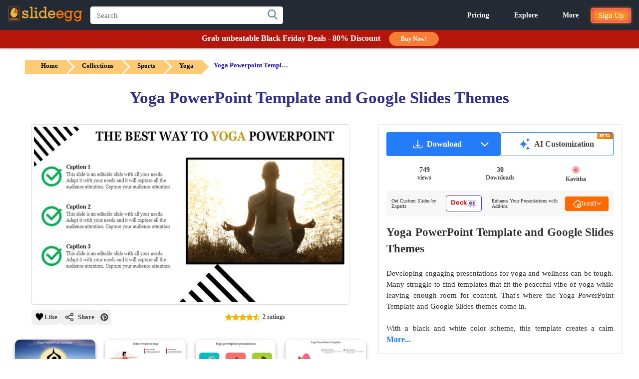

--- FILE ---
content_type: text/html; charset=utf-8
request_url: https://www.slideegg.com/yoga-powerpoint-template
body_size: 53367
content:
<!DOCTYPE html>
<html dir="ltr" lang="en">
<head prefix="og:http://ogp.me/ns# fb:http://ogp.me/ns/fb# product:http://ogp.me/ns/product#">
<!-- Google Tag Manager -->
 <script>
setTimeout(function () {
    var tawk = document.createElement("script");
    tawk.type = "text/javascript";
    tawk.src = "https://embed.tawk.to/5e587908a89cda5a18885ab0/default";
    tawk.charset = "UTF-8";
    tawk.crossorigin = "*";
    tawk.async = true;
    tawk.defer = true;
    document.getElementsByTagName("footer")[0].appendChild(tawk);

}, 10000);
setTimeout(function () {
    (function(w,d,s,l,i){
        w[l]=w[l]||[];
        w[l].push({'gtm.start': new Date().getTime(), event:'gtm.js'});
        var f=d.getElementsByTagName(s)[0],
            j=d.createElement(s),
            dl=l!='dataLayer'?'&l='+l:'';
        j.async=true;
        j.src='https://www.googletagmanager.com/gtm.js?id='+i+dl;
        f.parentNode.insertBefore(j,f);
    })(window,document,'script','dataLayer','GTM-K3GSGRJ');
}, 5000);
</script>
<title>Yoga PowerPoint Template and Google Slides Themes</title>
<!-- Meta -->
<meta charset="UTF-8" />
<meta name="viewport" content="width=device-width, initial-scale=1">
<meta name="google-signin-client_id" content="1082496742692-cls3jig9klhugdbif229bfjr5nard1m5.apps.googleusercontent.com">
<meta http-equiv="X-UA-Compatible" content="IE=edge">
<meta name="p:domain_verify" content="b35b62f5b28793cdecc5c228c75f2de5"/>
<meta name="p:domain_verify" content="00144169466c0bf1d422c8b792d39553"/>
<meta name="yandex-verification" content="ab4d4d30344c5898" />
<meta name="google-site-verification" content="UA-131074513-1">
<meta name="robots" content="max-image-preview:large">
<meta name="facebook-domain-verification" content="buot2obzut5c182wwe40a6af5pgnfu" />
<meta name="description" content="Explore Now-The fully customizable Yoga PowerPoint Template Presentation Design is ready to download. Leave an everlasting impression on your audience." />
<!-- Microdata -->
<script type="application/ld+json">{"@context":"http://schema.org","@type":"Product","url":"https://www.slideegg.com/yoga-powerpoint-template","name":"Yoga PowerPoint Template and Google Slides Themes","image":"https://www.slideegg.com/image/catalog/42421-yoga-powerpoint-template-the-best-way-to-yoga-powerpoint-template.png","description":"Explore Now-The fully customizable Yoga PowerPoint Template Presentation Design is ready to download. Leave an everlasting impression on your audience.","sku":"12233-1","mpn":"42421","offers":{"@type":"AggregateOffer","lowPrice":0.002,"highPrice":0.002,"offerCount":1,"priceCurrency":"USD","author":{"@type":"Person","name":"Kavitha","url":"https://www.slideegg.com/designer/kavitha"},"offers":{"@type":"Offer","price":0.002,"priceCurrency":"USD","availability":"http://schema.org/InStock","seller":{"@type":"Organization","name":"SlideEgg"}}},"review":[{"@type":"Review","name":"Yoga PowerPoint Template and Google Slides Themes","author":{"@type":"Person","name":"ellen kirst"},"reviewBody":"Excelente ferramenta de trabalho","datePublished":"2020-05-22","reviewRating":{"@type":"Rating","ratingValue":5,"bestRating":5,"worstRating":1}},{"@type":"Review","name":"Yoga PowerPoint Template and Google Slides Themes","author":{"@type":"Person","name":"Sanskrit MS"},"reviewBody":"good but reqired more colorful design","datePublished":"2021-08-13","reviewRating":{"@type":"Rating","ratingValue":4,"bestRating":5,"worstRating":1}}],"aggregateRating":{"@type":"AggregateRating","ratingValue":4,"bestRating":5,"worstRating":1,"ratingCount":2},"brand":{"@type":"Brand","name":"SlideEgg"}}</script>
<script type="application/ld+json">[{"@context":"https://schema.org","@type":"ImageObject","name":"Yoga PowerPoint Template and Google Slides Themes","contentUrl":"https://www.slideegg.com/image/catalog/42421-yoga-powerpoint-template-the-best-way-to-yoga-powerpoint-template.png","creator":{"@type":"Organization","name":"SlideEgg"},"creditText":"Photo by SlideEgg / https://www.slideegg.com/","copyrightNotice":"Copyright \u00a9 SlideEgg"},{"@context":"https://schema.org/","@type":"ImageObject","name":"Impressive Yoga PowerPoint Template Presentation Design","contentURL":"https://www.slideegg.com/image/webpv2/670/46009-yoga-powerpoint-template-670.webp ","creator":{"@type":"Organization","name":"SlideEgg"},"creditText":"Photo by SlideEgg / https://www.slideegg.com/","copyrightNotice":"Copyright \u00a9 SlideEgg"},{"@context":"https://schema.org/","@type":"ImageObject","name":"Google Slides Templates Yoga Presentation Template Slide","contentURL":"https://www.slideegg.com/image/webpv2/670/703449-google-slides-templates-yoga-670.webp ","creator":{"@type":"Organization","name":"SlideEgg"},"creditText":"Photo by SlideEgg / https://www.slideegg.com/","copyrightNotice":"Copyright \u00a9 SlideEgg"},{"@context":"https://schema.org/","@type":"ImageObject","name":"Best Yoga PowerPoint Presentation Slide Template Design","contentURL":"https://www.slideegg.com/image/webpv2/670/75710-yoga-powerpoint-presentation-670.webp ","creator":{"@type":"Organization","name":"SlideEgg"},"creditText":"Photo by SlideEgg / https://www.slideegg.com/","copyrightNotice":"Copyright \u00a9 SlideEgg"},{"@context":"https://schema.org/","@type":"ImageObject","name":"Stunning Yoga PowerPoint Template Presentation Slide","contentURL":"https://www.slideegg.com/image/webpv2/670/703442-yoga-powerpoint-template-free-670.webp ","creator":{"@type":"Organization","name":"SlideEgg"},"creditText":"Photo by SlideEgg / https://www.slideegg.com/","copyrightNotice":"Copyright \u00a9 SlideEgg"},{"@context":"https://schema.org/","@type":"ImageObject","name":"Beautiful Yoga template For PPT Presentation And Slides","contentURL":"https://www.slideegg.com/image/webpv2/670/75666-yoga-template-for-ppt-670.webp ","creator":{"@type":"Organization","name":"SlideEgg"},"creditText":"Photo by SlideEgg / https://www.slideegg.com/","copyrightNotice":"Copyright \u00a9 SlideEgg"},{"@context":"https://schema.org/","@type":"ImageObject","name":"Best And Great Yoga PPT Presentation Template For Slides","contentURL":"https://www.slideegg.com/image/webpv2/670/702129-yoga-ppt-670.webp ","creator":{"@type":"Organization","name":"SlideEgg"},"creditText":"Photo by SlideEgg / https://www.slideegg.com/","copyrightNotice":"Copyright \u00a9 SlideEgg"},{"@context":"https://schema.org/","@type":"ImageObject","name":"Editable Yoga PPT Presentation Slide Template Designs","contentURL":"https://www.slideegg.com/image/webpv2/670/46028-yoga-ppt-presentation-670.webp ","creator":{"@type":"Organization","name":"SlideEgg"},"creditText":"Photo by SlideEgg / https://www.slideegg.com/","copyrightNotice":"Copyright \u00a9 SlideEgg"},{"@context":"https://schema.org/","@type":"ImageObject","name":"Attractive PPT Templates Download Yoga Presentation Slide","contentURL":"https://www.slideegg.com/image/webpv2/670/703450-ppt-templates-free-download-yoga-670.webp ","creator":{"@type":"Organization","name":"SlideEgg"},"creditText":"Photo by SlideEgg / https://www.slideegg.com/","copyrightNotice":"Copyright \u00a9 SlideEgg"},{"@context":"https://schema.org/","@type":"ImageObject","name":"Editable Yoga PowerPoint Template Presentation Designs","contentURL":"https://www.slideegg.com/image/webpv2/670/46011-yoga-powerpoint-template-670.webp ","creator":{"@type":"Organization","name":"SlideEgg"},"creditText":"Photo by SlideEgg / https://www.slideegg.com/","copyrightNotice":"Copyright \u00a9 SlideEgg"},{"@context":"https://schema.org/","@type":"ImageObject","name":"Innovative Yoga PowerPoint Presentation Slide Template","contentURL":"https://www.slideegg.com/image/webpv2/670/75674-yoga-powerpoint-presentation-670.webp ","creator":{"@type":"Organization","name":"SlideEgg"},"creditText":"Photo by SlideEgg / https://www.slideegg.com/","copyrightNotice":"Copyright \u00a9 SlideEgg"},{"@context":"https://schema.org/","@type":"ImageObject","name":"Ready To Use Yoga PowerPoint Template Presentation","contentURL":"https://www.slideegg.com/image/webpv2/670/75716-yoga-powerpoint-template-670.webp ","creator":{"@type":"Organization","name":"SlideEgg"},"creditText":"Photo by SlideEgg / https://www.slideegg.com/","copyrightNotice":"Copyright \u00a9 SlideEgg"},{"@context":"https://schema.org/","@type":"ImageObject","name":"Incredible Yoga PowerPoint Template Presentation Design","contentURL":"https://www.slideegg.com/image/webpv2/670/46025-yoga-powerpoint-template-670.webp ","creator":{"@type":"Organization","name":"SlideEgg"},"creditText":"Photo by SlideEgg / https://www.slideegg.com/","copyrightNotice":"Copyright \u00a9 SlideEgg"},{"@context":"https://schema.org/","@type":"ImageObject","name":"Sample Of Yoga PowerPoint Template Presentation Slide","contentURL":"https://www.slideegg.com/image/webpv2/670/703438-free-yoga-powerpoint-template-670.webp ","creator":{"@type":"Organization","name":"SlideEgg"},"creditText":"Photo by SlideEgg / https://www.slideegg.com/","copyrightNotice":"Copyright \u00a9 SlideEgg"},{"@context":"https://schema.org/","@type":"ImageObject","name":"Editable Yoga PPT Presentation Template-Three Node","contentURL":"https://www.slideegg.com/image/webpv2/670/75675-yoga-ppt-presentation-670.webp ","creator":{"@type":"Organization","name":"SlideEgg"},"creditText":"Photo by SlideEgg / https://www.slideegg.com/","copyrightNotice":"Copyright \u00a9 SlideEgg"},{"@context":"https://schema.org/","@type":"ImageObject","name":"Attractive Yoga PowerPoint Template With Background","contentURL":"https://www.slideegg.com/image/webpv2/670/46033-yoga-powerpoint-template-670.webp ","creator":{"@type":"Organization","name":"SlideEgg"},"creditText":"Photo by SlideEgg / https://www.slideegg.com/","copyrightNotice":"Copyright \u00a9 SlideEgg"},{"@context":"https://schema.org/","@type":"ImageObject","name":"Best Yoga PPT Download Slide Template Designs-One Node","contentURL":"https://www.slideegg.com/image/webpv2/670/46012-yoga-ppt-download-670.webp ","creator":{"@type":"Organization","name":"SlideEgg"},"creditText":"Photo by SlideEgg / https://www.slideegg.com/","copyrightNotice":"Copyright \u00a9 SlideEgg"},{"@context":"https://schema.org/","@type":"ImageObject","name":"Yoga Infographics PowerPoint Presentation And Google Slides","contentURL":"https://www.slideegg.com/image/webpv2/670/400246-yoga-infographics-670.webp ","creator":{"@type":"Organization","name":"SlideEgg"},"creditText":"Photo by SlideEgg / https://www.slideegg.com/","copyrightNotice":"Copyright \u00a9 SlideEgg"},{"@context":"https://schema.org/","@type":"ImageObject","name":"Customized Yoga PPT Download Slide Template Designs","contentURL":"https://www.slideegg.com/image/webpv2/670/46034-yoga-ppt-download-670.webp ","creator":{"@type":"Organization","name":"SlideEgg"},"creditText":"Photo by SlideEgg / https://www.slideegg.com/","copyrightNotice":"Copyright \u00a9 SlideEgg"},{"@context":"https://schema.org/","@type":"ImageObject","name":"Awesome Yoga PPT Download Slide Template Presentation","contentURL":"https://www.slideegg.com/image/webpv2/670/46029-yoga-ppt-download-670.webp ","creator":{"@type":"Organization","name":"SlideEgg"},"creditText":"Photo by SlideEgg / https://www.slideegg.com/","copyrightNotice":"Copyright \u00a9 SlideEgg"},{"@context":"https://schema.org/","@type":"ImageObject","name":"Simple Yoga PowerPoint Template PPT Presentation Design","contentURL":"https://www.slideegg.com/image/webpv2/670/75714-yoga-powerpoint-template-670.webp ","creator":{"@type":"Organization","name":"SlideEgg"},"creditText":"Photo by SlideEgg / https://www.slideegg.com/","copyrightNotice":"Copyright \u00a9 SlideEgg"},{"@context":"https://schema.org/","@type":"ImageObject","name":"Creative Yoga PowerPoint Presentation PPT Template","contentURL":"https://www.slideegg.com/image/webpv2/670/75695-yoga-powerpoint-presentation-670.webp ","creator":{"@type":"Organization","name":"SlideEgg"},"creditText":"Photo by SlideEgg / https://www.slideegg.com/","copyrightNotice":"Copyright \u00a9 SlideEgg"},{"@context":"https://schema.org/","@type":"ImageObject","name":"Customized Yoga Presentation Slide Template Design","contentURL":"https://www.slideegg.com/image/webpv2/670/75713-yoga-presentation-slide-670.webp ","creator":{"@type":"Organization","name":"SlideEgg"},"creditText":"Photo by SlideEgg / https://www.slideegg.com/","copyrightNotice":"Copyright \u00a9 SlideEgg"},{"@context":"https://schema.org/","@type":"ImageObject","name":"Creative Yoga PPT Presentation Slide Template Designs","contentURL":"https://www.slideegg.com/image/webpv2/670/46026-yoga-ppt-presentation-670.webp ","creator":{"@type":"Organization","name":"SlideEgg"},"creditText":"Photo by SlideEgg / https://www.slideegg.com/","copyrightNotice":"Copyright \u00a9 SlideEgg"},{"@context":"https://schema.org/","@type":"ImageObject","name":"Portfolio yoga PowerPoint slide","contentURL":"https://www.slideegg.com/image/webpv2/670/75682-yoga-powerpoint-slide-670.webp ","creator":{"@type":"Organization","name":"SlideEgg"},"creditText":"Photo by SlideEgg / https://www.slideegg.com/","copyrightNotice":"Copyright \u00a9 SlideEgg"},{"@context":"https://schema.org/","@type":"ImageObject","name":"Yoga PPT Template Presentation","contentURL":"https://www.slideegg.com/image/webpv2/670/46004-yoga-ppt-template-670.webp ","creator":{"@type":"Organization","name":"SlideEgg"},"creditText":"Photo by SlideEgg / https://www.slideegg.com/","copyrightNotice":"Copyright \u00a9 SlideEgg"},{"@context":"https://schema.org/","@type":"ImageObject","name":"Creative Yoga And Meditation PowerPoint Download","contentURL":"https://www.slideegg.com/image/webpv2/670/86620-yoga-and-meditation-powerpoint-download-670.webp ","creator":{"@type":"Organization","name":"SlideEgg"},"creditText":"Photo by SlideEgg / https://www.slideegg.com/","copyrightNotice":"Copyright \u00a9 SlideEgg"},{"@context":"https://schema.org/","@type":"ImageObject","name":"Editable Yoga PowerPoint Presentation Download","contentURL":"https://www.slideegg.com/image/webpv2/670/703440-yoga-powerpoint-presentation-download-670.webp ","creator":{"@type":"Organization","name":"SlideEgg"},"creditText":"Photo by SlideEgg / https://www.slideegg.com/","copyrightNotice":"Copyright \u00a9 SlideEgg"},{"@context":"https://schema.org/","@type":"ImageObject","name":"Amazing Yoga PowerPoint Template PPT Slide Designs","contentURL":"https://www.slideegg.com/image/webpv2/670/46030-yoga-powerpoint-template-670.webp ","creator":{"@type":"Organization","name":"SlideEgg"},"creditText":"Photo by SlideEgg / https://www.slideegg.com/","copyrightNotice":"Copyright \u00a9 SlideEgg"},{"@context":"https://schema.org/","@type":"ImageObject","name":"Symbols Of Yoga PowerPoint Templates Download Slide","contentURL":"https://www.slideegg.com/image/webpv2/670/703451-yoga-powerpoint-templates-free-download-670.webp ","creator":{"@type":"Organization","name":"SlideEgg"},"creditText":"Photo by SlideEgg / https://www.slideegg.com/","copyrightNotice":"Copyright \u00a9 SlideEgg"},{"@context":"https://schema.org/","@type":"ImageObject","name":"Incrediable Yoga PPT PowerPoint Presentation Slide ","contentURL":"https://www.slideegg.com/image/webpv2/670/86618-yoga-ppt-670.webp ","creator":{"@type":"Organization","name":"SlideEgg"},"creditText":"Photo by SlideEgg / https://www.slideegg.com/","copyrightNotice":"Copyright \u00a9 SlideEgg"},{"@context":"https://schema.org/","@type":"ImageObject","name":"Creative yoga ppt presentation","contentURL":"https://www.slideegg.com/image/webpv2/670/75691-yoga-ppt-presentation-670.webp ","creator":{"@type":"Organization","name":"SlideEgg"},"creditText":"Photo by SlideEgg / https://www.slideegg.com/","copyrightNotice":"Copyright \u00a9 SlideEgg"},{"@context":"https://schema.org/","@type":"ImageObject","name":"Affordable Yoga PPT Template Slide Design With One Node","contentURL":"https://www.slideegg.com/image/webpv2/670/75677-yoga-ppt-template-670.webp ","creator":{"@type":"Organization","name":"SlideEgg"},"creditText":"Photo by SlideEgg / https://www.slideegg.com/","copyrightNotice":"Copyright \u00a9 SlideEgg"},{"@context":"https://schema.org/","@type":"ImageObject","name":"Impressive Yoga PowerPoint Template PPT Presentation","contentURL":"https://www.slideegg.com/image/webpv2/670/75690-yoga-powerpoint-template-670.webp ","creator":{"@type":"Organization","name":"SlideEgg"},"creditText":"Photo by SlideEgg / https://www.slideegg.com/","copyrightNotice":"Copyright \u00a9 SlideEgg"},{"@context":"https://schema.org/","@type":"ImageObject","name":"Editable Yoga PowerPoint Presentation Slide Template","contentURL":"https://www.slideegg.com/image/webpv2/670/75715-yoga-powerpoint-presentation-slide-670.webp ","creator":{"@type":"Organization","name":"SlideEgg"},"creditText":"Photo by SlideEgg / https://www.slideegg.com/","copyrightNotice":"Copyright \u00a9 SlideEgg"},{"@context":"https://schema.org/","@type":"ImageObject","name":"Affordable Yoga PowerPoint Template Presentation Design","contentURL":"https://www.slideegg.com/image/webpv2/670/46035-yoga-powerpoint-template-670.webp ","creator":{"@type":"Organization","name":"SlideEgg"},"creditText":"Photo by SlideEgg / https://www.slideegg.com/","copyrightNotice":"Copyright \u00a9 SlideEgg"},{"@context":"https://schema.org/","@type":"ImageObject","name":"Affordable Yoga PPT Template Presentation Slide Design","contentURL":"https://www.slideegg.com/image/webpv2/670/75712-yoga-ppt-template-670.webp ","creator":{"@type":"Organization","name":"SlideEgg"},"creditText":"Photo by SlideEgg / https://www.slideegg.com/","copyrightNotice":"Copyright \u00a9 SlideEgg"}]</script>

<!-----OpenGraph Tags--->
<meta property="og:locale" content="en_US" /><meta property="og:type" content="article" /> <meta property="og:site_name" content="slideegg" /><meta property="article:publisher" content="https://www.facebook.com/SlideEgg/" /><meta property="og:url" content="https://www.slideegg.com/yoga-powerpoint-template" /><meta property="og:title" content="Yoga PowerPoint Template and Google Slides Themes"/><meta property="og:description"   content="Explore Now-The fully customizable Yoga PowerPoint Template Presentation Design is ready to download. Leave an everlasting impression on your audience."/><meta property="og:image" content="https://www.slideegg.com/image/catalog/42421-yoga-powerpoint-template-the-best-way-to-yoga-powerpoint-template.png" /><meta property="og:image:secure_url" content="https://www.slideegg.com/image/catalog/42421-yoga-powerpoint-template-the-best-way-to-yoga-powerpoint-template.png" /><meta property="og:image:width" content="600" /><meta property="og:image:height" content="600" /><meta property="og:image:alt" content="Yoga PowerPoint Template and Google Slides Themes" />
<meta name="twitter:card" content="summary_large_image" /><meta name="twitter:site" content="@egg_slide" /> <meta name="twitter:creator" content="@egg_slide" /><meta name="twitter:title" content="Yoga PowerPoint Template and Google Slides Themes" /><meta name="twitter:description" content="Explore Now-The fully customizable Yoga PowerPoint Template Presentation Design is ready to download. Leave an everlasting impression on your audience." /><meta name="twitter:image" content="https://www.slideegg.com/image/catalog/42421-yoga-powerpoint-template-the-best-way-to-yoga-powerpoint-template.png" />
<!-- Other -->
<base href="https://www.slideegg.com/" />
<link href="https://www.slideegg.com/yoga-powerpoint-template" rel="canonical" />
<link href="https://www.slideegg.com/image/assets/favicon-48x48.png" type="image/png" rel="icon" sizes="48x48">
<link href="https://www.slideegg.com/image/assets/favicon-96x96.png" type="image/png" rel="icon" sizes="96x96">
<link href="https://www.slideegg.com/image/assets/favicon-144x144.png" type="image/png" rel="icon" sizes="144x144">
<link href="https://www.slideegg.com/image/assets/favicon-180x180.png" type="image/png" rel="apple-touch-icon" sizes="180x180">
<!-- Styles -->
<style>
.primary-navbar{background-color:#232a34;top:0;position:fixed;right:0;left:0;z-index:1030;min-height:50px;border:1px solid transparent}.primary-navbar--section{padding:0 15px;margin:0 auto}.primary-navbar--brand{float:left;padding:2px 0}.primary-navbar--search{position:relative;min-height:1px;padding-right:15px;padding-left:15px;float:left;width:50%;margin-top:12px}@media (min-width:768px){.primary-navbar--search{width:66.66666667%}}.primary-navbar--searchbox{position:relative;z-index:2;float:left;width:100%;font-size:16px;height:35px;padding:6px 24px 6px 12px;line-height:1.42857143;color:#555;background-color:#fff;background-image:none;border:1px solid white;border-radius:4px;-webkit-box-shadow:inset 0 1px 1px rgb(0 0 0 / 8%);-webkit-transition:border-color .15s ease-in-out,-webkit-box-shadow .15s ease-in-out;-o-transition:border-color .15s ease-in-out,box-shadow .15s ease-in-out;transition:border-color .15s ease-in-out,box-shadow .15s ease-in-out}.primary-navbar--searchbtn{position:absolute;top:5px;right:20px;display:flex;z-index:2;align-items:center;background:0 0;border:none;cursor:pointer}.primary-navbar--searchicon{color:rgb(95 125 149/1);fill:#5f7d95;width:1.25rem;height:1.25rem}.primary-navbar--combonents{justify-content:flex-end;align-items:center;display:flex;padding-top:12px;position:absolute;right:15px;}.primary-navbar--humburger{width:4rem;height:4rem;right:15px;left:auto;top:0;justify-content:center;align-items:center;display:none;position:absolute;background:0 0;border:none}.primary-navbar--menus{justify-content:flex-end;align-items:center;display:flex}.primary-mobilenavbar--menus{display:none;right:0px;bottom:0;width:100%;position:fixed;top:59px;padding:0px;box-shadow: rgba(0, 0, 0, 0.35) 0px 5px 15px;;}
@media screen and (max-width:500px){.primary-navbar--brand{padding:10px 15px 10px 0}.primary-navbar--brand-img{width:100px;height:35px}}.primary-navbar--humburger-svg{width:1.5rem;height:1.5rem;color:rgb(255 255 255);fill:rgb(255,255,255);vertical-align:middle}@media (max-width:992px){.primary-navbar--humburger{display:block}.primary-navbar--menus{display:none}}
.grid-thumbnail,.of-hidden,.skeleton-item{overflow:hidden}*,:after,:before{box-sizing:border-box;margin:0}#Toast,.alert-success,.errTxt{text-align:center}*{font-family: -apple-system, "Segoe UI","Helvetica Neue"!important}body{color:#333}.container{width:100%;margin-top:60px}a{text-decoration:none;color:#337ab7;background-color:transparent}a:focus,a:hover{color:#23527c}input,input::-webkit-input-placeholder{font-size:15px;line-height:3;font-weight:2;}button:focus,input:focus,select:focus,textarea:focus{outline:0}.errTxt{font-size:11px!important;color:red!important;padding:5px;}.alert-success{color:#1c561c}.text-center{text-align:center!important}.wish-fill{fill:red}.grid{display:-webkit-box;display:-webkit-flex;display:-ms-flexbox;display:flex;width:100%;position:relative;min-height:1px;float:left;margin-top:40px;padding:0 15px}.grid-col{float:left;width:50%;-webkit-box-flex:1;-webkit-flex-grow:1;-ms-flex-positive:1;flex-grow:1;padding:0 5px}.grid-col--2,.grid-col--3,.grid-col--4,.grid-col--5,.grid-col--6,.grid-col--7{display:none}.grid-image,.grid-item:hover .grid-whishlist-svg{display:block}@media (min-width:768px){.grid-col{width:33.333%}.grid-col--2{display:block}}@media (min-width:992px){.grid-col{width:33.333%}.grid-col--3{display:block}}@media (min-width:1080px){.grid-col{width:25%}.grid-col--4{display:block}}@media (min-width:1350px){.grid-col--5{display:block}}@media (min-width:1600px){.grid-col--6{display:block}}.grid-thumbnail{height:auto !important;margin-left:10px;margin-right:10px;border-radius:10px;transition:.15s linear;box-shadow:0 2px 4px 0 rgb(0 0 0 / 19%),0 3px 10px 0 rgb(0 0 0 / 19%);position:relative}.grid-image{width:100%;border-radius:3px;position:relative;z-index:-1;}.grid-text{line-height:1.2;padding-bottom:30px;margin-top:8px;padding-left:15px}.grid-link{font-size:14px;font-weight:400;color:#000;text-transform:capitalize}.grid-tag{position:absolute}
.grid-free-tag{font-size:12px;font-weight:500;position:relative;top:7px;left:1px;color:#fff;padding:2px 20px 2px 10px;background:linear-gradient(to right, #f4921f, #ec6f00) no-repeat 0 0 / cover;border-top-left-radius:4px;z-index:0;height:20px;display:block;}.grid-free-tag::before{width:0;height:0;content:'';position:absolute;border-left:9px solid transparent;border-right:0px solid transparent;border-top:4px solid #f4921f;top:20px;left:0}.grid-free-tag::after{background:0 0;border-bottom:10px solid #ec6f00;border-left:15px solid transparent;border-top:10px solid #ec6f00;content:'';position:absolute;right:-14px;top:0;transform:rotate(180deg);font-size:12px;height:20px;}
.grid-whishlist{float:right;cursor:pointer}.grid-whishlist-svg{position:absolute;top:11px;right:8px;float:right;z-index:1;display:none;border-radius: 3px; background: rgb(255 255 255/1); padding: 2px; }.skeleton-item{background-color:rgb(239 243 246/1);height:0;padding-bottom:180px;margin-bottom:10px;border-radius:5px;position:relative}.skeleton-item::before{content:'';display:block;position:absolute;top:0;left:0;right:0;bottom:0;animation: shimmer 5s;animation-iteration-count: infinite;background: linear-gradient(to right, rgba(255,255,255,.2) 5%, rgb(235 231 231 / 20%) 25%, rgba(255,255,255,.2) 35%);background-size: 1000px 100%;}@keyframes shimmer {from {background-position: -1000px 0;}to {background-position: 1000px 0;}}.grid-ad-text{position:absolute;top:50%;left:50%;transform:translate(-50%, -50%);font-size:12px;}
.grid-hidden {display: none;}.user-profile-icon-letter{padding-bottom: 3px;background: #ff7800;height:30px;display:flex;width:30px;justify-content:center;align-items:center;text-align:center;vertical-align:middle;color:#ffffff;border-radius:15px;font-size:18px;cursor:pointer;}
.user-profile-icon-letter:hover{color:white;}.primary-navbar--suggestion-close{display:none;}.Inital-hide{display:none;}.instant-download-svg{fill: rgb(255 255 255/1);opacity: 90%;position: absolute;top:45px;right:8px;display: none;cursor:pointer;border-radius: 3px; background: #f4921f; padding: 3px;}.grid-image,.grid-item:hover .instant-download-svg{display:block}.grid-image,.grid-item:hover .ai-svg{display:block}
.grid-item:hover .grid-instant-option {background: linear-gradient(90deg,rgba(8,25,43,0),rgba(8,25,43,.3));}.grid-instant-option{float: right;right: 0;display: flex;width: 15%;position: absolute;height: 100%;z-index:0;}@media screen and (max-width:768px){.bck{background: linear-gradient(90deg,rgba(8,25,43,0),rgba(8,25,43,.3));}.instant-download-svg{display:block;}.grid-whishlist-svg{display:block;}.ai-svg{display:block !important;}}
.wishlist-tooltip .wishlist-tooltiptext {visibility: hidden;background-color: #333;color: #fff;text-align: center;border-radius: 3px;padding: 4px;position: absolute;font-size: 10px;left: -35px;right: -6px;top: 10px;transform: translateX(-50%);opacity: 0;transition: opacity 0.5s;}.wishlist-tooltip:hover .wishlist-tooltiptext {visibility: visible;opacity: 1;z-index:10}.dwd-tooltip .dwd-tooltiptext {visibility: hidden;background-color: #333;color: #fff;text-align: center;border-radius: 3px;padding: 4px;position: absolute;font-size: 10px;left: -30px;right: 0px;top: 44px;transform: translateX(-50%);opacity: 0;transition: opacity 0.5s;}
.dwd-tooltip:hover .dwd-tooltiptext {visibility: visible;opacity: 1;}.wishlist-tooltiptext:before {content: "";position: absolute;right: -4px;top: 30%;transform: rotate(180deg);width: 0;height: 0;border-top: 5px solid transparent;border-bottom: 5px solid transparent;border-right: 5px solid #333;}.dwd-tooltiptext:before {content: "";position: absolute;right: -4px;top: 30%;transform: rotate(180deg);width: 0;height: 0;border-top: 5px solid transparent;border-bottom: 5px solid transparent;border-right: 5px solid #333;}@media screen and (max-width:991px){.primary-navbar--combonents{right:-15px;}}
.vertical-popup-line{display: flex;border: 1px solid #eee;position: relative;}.Solutions{left:0;}.mobile-navigation-item-module--mobile-navigation-item__drawer__nav-icon--c7d2e{width: 25px;display: flex;align-items: center;margin-right: 10px;height: 35px;}@media screen and (max-width:1120px){.primary-navbar--dropdown--arrow2{bottom:-7px !important;}.primary-navbar--dropdown--arrow1{top:25px !important;}.primary-navbar--dropdown--arrow{top:25px !important;}}
.top-20-grid-image{height:auto;}
.ai-tooltip .ai-tooltiptext {visibility: hidden;background-color: #333;color: #fff;text-align: center;border-radius: 3px;padding: 4px;position: absolute;font-size: 10px;left: -35px;right: -6px;top: 80px;transform: translateX(-50%);opacity: 0;transition: opacity 0.5s;}.ai-tooltip:hover .ai-tooltiptext {visibility: visible;opacity: 1;z-index:10}
.ai-tooltiptext:before {content: "";position: absolute;right: -4px;top: 30%;transform: rotate(180deg);width: 0;height: 0;border-top: 5px solid transparent;border-bottom: 5px solid transparent;border-right: 5px solid #333;}
.grid-ai{float:right;cursor:pointer}.ai-svg{position:absolute;top:80px;right:8px;float:right;z-index:1;display:none;border-radius: 3px; background: linear-gradient(90deg, #4296FF 0%, #574CFF 100%); padding: 2px; }.grid-instant-option svg {will-change: transform;transform: translateZ(0);backface-visibility: hidden;}
</style>
<link media="screen and (min-width: 993px)" href="https://www.slideegg.com/catalog/view/stylesheet/header-desktop.css?v=104" rel="stylesheet"/>
<link rel="preload" href="catalog/view/stylesheet/header-noncritical.css?v=104" as="style" onload="this.onload=null;this.rel='stylesheet'">
<noscript><link rel="stylesheet" href="catalog/view/stylesheet/header-noncritical.css?v=104"></noscript>
</head>
<body>
  <div id="Toast"></div>
    <nav class="primary-navbar">
    <div class="primary-navbar--section">
      <a href="https://www.slideegg.com/" class="primary-navbar--brand">
        <img src="https://www.slideegg.com/image/assets/slideegglogo.png" title="SlideEgg" alt="SlideEgg" width="150" height="50" class="primary-navbar--brand-img">
      </a>
              <div class="primary-navbar--search" id="nav_search">
          <input class="primary-navbar--searchbox" name="search" onclick="showsearchsuggestion()" placeholder="Search" type="text" onkeyup="NavbarSearch(this,'key',event)" autocomplete="off">
          <button type="submit" class="primary-navbar--searchbtn" aria-label="Search button" onclick="NavbarSearch(this,'click',event)">
            <svg alt="Search" loading="lazy" class="primary-navbar--searchicon" xmlns="http://www.w3.org/2000/svg" viewBox="0 0 57 57"><path d="M55.1 51.9L41.6 37.8A23 23 0 0024 0a23 23 0 1013.2 41.8L50.8 56a3 3 0 004.3.1 3 3 0 000-4.2zM24 6a17 17 0 110 34 17 17 0 010-34z"></path></svg>
          </button>
          <svg alt="Close" onclick="clearSeggestion()" class="primary-navbar--suggestion-close" id="suggetion-text-clear" viewBox="0 0 375 375" xmlns="http://www.w3.org/2000/svg"><path d="M368.7 339.4L35.9 6.6A20.7 20.7 0 006.6 36l332.8 332.8a20.7 20.7 0 1029.3-29.3z"></path><path d="M339.4 6.6L6.6 339.4A20.7 20.7 0 1036 368.7L368.7 35.9a20.7 20.7 0 10-29.3-29.3z"></path></svg>
          <div class="primary-navbar--suggestion-secttion">
            <div class="primary-navbar--suggestion-list" style="display:none;">
            </div>
          </div>
        </div>
            <div class="primary-navbar--combonents" id="NavComponents">
        <button class="primary-navbar--humburger" onclick="Humburgger()" aria-label="Menu button">
          <svg viewBox="0 0 24 24" class="primary-navbar--humburger-svg Inital-hide" id="primary-navbar--humburger-svg-close" fill="white" xmlns="http://www.w3.org/2000/svg" stroke="#fff"><g id="SVGRepo_bgCarrier" stroke-width="0"></g><g id="SVGRepo_tracerCarrier" stroke-linecap="round" stroke-linejoin="round"></g><g id="SVGRepo_iconCarrier"> <path fill-rule="evenodd" clip-rule="evenodd" d="M5.29289 5.29289C5.68342 4.90237 6.31658 4.90237 6.70711 5.29289L12 10.5858L17.2929 5.29289C17.6834 4.90237 18.3166 4.90237 18.7071 5.29289C19.0976 5.68342 19.0976 6.31658 18.7071 6.70711L13.4142 12L18.7071 17.2929C19.0976 17.6834 19.0976 18.3166 18.7071 18.7071C18.3166 19.0976 17.6834 19.0976 17.2929 18.7071L12 13.4142L6.70711 18.7071C6.31658 19.0976 5.68342 19.0976 5.29289 18.7071C4.90237 18.3166 4.90237 17.6834 5.29289 17.2929L10.5858 12L5.29289 6.70711C4.90237 6.31658 4.90237 5.68342 5.29289 5.29289Z" fill="white"></path> </g></svg>
          <svg alt="Menu icon" class="primary-navbar--humburger-svg" id="primary-navbar--humburger-svg-open" viewBox="0 0 14 14" xmlns="http://www.w3.org/2000/svg">
            <path fill-rule="evenodd" clip-rule="evenodd" d="M0.757576 3.61494H13.2424C13.6608 3.61494 14 3.27576 14 2.85737C14 2.43897 13.6608 2.09979 13.2424 2.09979H0.757576C0.339182 2.09979 0 2.43897 0 2.85737C0 3.27576 0.339182 3.61494 0.757576 3.61494ZM13.2424 7.85732H0.757576C0.339182 7.85732 0 7.51814 0 7.09974C0 6.68135 0.339182 6.34217 0.757576 6.34217H13.2424C13.6608 6.34217 14 6.68135 14 7.09974C14 7.51814 13.6608 7.85732 13.2424 7.85732ZM13.2424 12.0997H0.757576C0.339182 12.0997 0 11.7605 0 11.3421C0 10.9237 0.339182 10.5845 0.757576 10.5845H13.2424C13.6608 10.5845 14 10.9237 14 11.3421C14 11.7605 13.6608 12.0997 13.2424 12.0997Z"></path>
          </svg>
        </button>
        <div class="primary-navbar--menus">
                                    <a href="https://www.slideegg.com/pricing" class="primary-navbar--menu">Pricing</a>
                                          <a class="primary-navbar--menu" onmouseover="NavMenuHover(this,'Products')">Explore <div class="primary-navbar--dropdown--arrow1 new-drop Products product-arrow"></div></a>
          <div class="primary-navbar--dropdown new-drop Products" onmouseleave="NavMenuDrop('Products')">
            <div class="primary-navbar--dropdown-half-container1">
              <div class="primary-navbar--dropdown--section">
                                                    <span class="primary-navbar--dropdown--heading">Best Selling Collections</span>
                  <ul role="menu" class="primary-navbar--dropdown--ul-items">
                                                                        <li role="none" class="primary-navbar--dropdown--li-items">
                    <a role="menuitem" tabindex="-1" class="primary-navbar--dropdown--link" href="https://www.slideegg.com/powerpoint/investor-pitch-powerpoint-templates" target="_self" rel="noopener noreferrer">
                      <div class="primary-navbar--dropdown--menus">
                        <div class="primary-navbar--dropdown--svg">
                          <img width="25" height="25" src="https://www.slideegg.com/image/assets/investor-pitch.svg" loading="lazy" alt="Icon for Investor Pitch category page, projection screen with an upward growth arrow symbol."/>
                        </div>
                        <div class="primary-navbar--dropdown--content">
                          <span class="primary-navbar--dropdown--primary-content">Investor Pitch</span>
                        </div>
                      </div>
                    </a>
                  </li>
                                                                        <li role="none" class="primary-navbar--dropdown--li-items">
                    <a role="menuitem" tabindex="-1" class="primary-navbar--dropdown--link" href="https://www.slideegg.com/powerpoint/case-study-powerpoint-templates" target="_self" rel="noopener noreferrer">
                      <div class="primary-navbar--dropdown--menus">
                        <div class="primary-navbar--dropdown--svg">
                          <img width="25" height="25" src="https://www.slideegg.com/image/assets/case-study.svg" loading="lazy" alt="Icon for Case Study, document with text lines and a magnifying glass overlay in the bottom right."/>
                        </div>
                        <div class="primary-navbar--dropdown--content">
                          <span class="primary-navbar--dropdown--primary-content">Case Study</span>
                        </div>
                      </div>
                    </a>
                  </li>
                                                                        <li role="none" class="primary-navbar--dropdown--li-items">
                    <a role="menuitem" tabindex="-1" class="primary-navbar--dropdown--link" href="https://www.slideegg.com/powerpoint/company-profile-powerpoint-templates" target="_self" rel="noopener noreferrer">
                      <div class="primary-navbar--dropdown--menus">
                        <div class="primary-navbar--dropdown--svg">
                          <img width="25" height="25" src="https://www.slideegg.com/image/assets/company-profile.svg" loading="lazy" alt="Icon for Company Profile PowerPoint Template: a person standing next to a building, symbolizing the organization."/>
                        </div>
                        <div class="primary-navbar--dropdown--content">
                          <span class="primary-navbar--dropdown--primary-content">Company Profile</span>
                        </div>
                      </div>
                    </a>
                  </li>
                                                                        <li role="none" class="primary-navbar--dropdown--li-items">
                    <a role="menuitem" tabindex="-1" class="primary-navbar--dropdown--link" href="https://www.slideegg.com/powerpoint/architecture-powerpoint-templates" target="_self" rel="noopener noreferrer">
                      <div class="primary-navbar--dropdown--menus">
                        <div class="primary-navbar--dropdown--svg">
                          <img width="25" height="25" src="https://www.slideegg.com/image/assets/architecture.svg" loading="lazy" alt="Drafting tools including a pencil, ruler, and note, symbolizing the Architecture PowerPoint Template page."/>
                        </div>
                        <div class="primary-navbar--dropdown--content">
                          <span class="primary-navbar--dropdown--primary-content">Architecture</span>
                        </div>
                      </div>
                    </a>
                  </li>
                                                                        <li role="none" class="primary-navbar--dropdown--li-items">
                    <a role="menuitem" tabindex="-1" class="primary-navbar--dropdown--link" href="https://www.slideegg.com/powerpoint/creative-slides-powerpoint-templates" target="_self" rel="noopener noreferrer">
                      <div class="primary-navbar--dropdown--menus">
                        <div class="primary-navbar--dropdown--svg">
                          <img width="25" height="25" src="https://www.slideegg.com/image/assets/creative-slides.svg" loading="lazy" alt="Illustration for Creative Slides, stylized layout with picture and text elements, representing creative category page."/>
                        </div>
                        <div class="primary-navbar--dropdown--content">
                          <span class="primary-navbar--dropdown--primary-content">Creative slides</span>
                        </div>
                      </div>
                    </a>
                  </li>
                                                                        <li role="none" class="primary-navbar--dropdown--li-items">
                    <a role="menuitem" tabindex="-1" class="primary-navbar--dropdown--link" href="https://www.slideegg.com/powerpoint/analysis-powerpoint-templates" target="_self" rel="noopener noreferrer">
                      <div class="primary-navbar--dropdown--menus">
                        <div class="primary-navbar--dropdown--svg">
                          <img width="25" height="25" src="https://www.slideegg.com/image/assets/analysis.svg" loading="lazy" alt="Icon for Analysis PowerPoint Template page, magnifying glass over a bar chart with orange bars."/>
                        </div>
                        <div class="primary-navbar--dropdown--content">
                          <span class="primary-navbar--dropdown--primary-content">Analysis</span>
                        </div>
                      </div>
                    </a>
                  </li>
                                                                        <li role="none" class="primary-navbar--dropdown--li-items">
                    <a role="menuitem" tabindex="-1" class="primary-navbar--dropdown--link" href="https://www.slideegg.com/powerpoint/general-powerpoint-templates" target="_self" rel="noopener noreferrer">
                      <div class="primary-navbar--dropdown--menus">
                        <div class="primary-navbar--dropdown--svg">
                          <img width="25" height="25" src="https://www.slideegg.com/image/assets/general.svg" loading="lazy" alt="Graphical representation for General PPT Template page as icon, dialogue bubbles with a lightbulb, highlighting general themes."/>
                        </div>
                        <div class="primary-navbar--dropdown--content">
                          <span class="primary-navbar--dropdown--primary-content">General</span>
                        </div>
                      </div>
                    </a>
                  </li>
                                                    </ul>
              </div>
              <div class="vertical-popup-line"></div>
              <div class="primary-navbar--dropdown--section">
                                                    <span class="primary-navbar--dropdown--heading">Special Interest</span>
                  <ul role="menu" class="primary-navbar--dropdown--ul-items">
                                                                        <li role="none" class="primary-navbar--dropdown--li-items">
                    <a role="menuitem" tabindex="-1" class="primary-navbar--dropdown--link" href="https://www.slideegg.com/powerpoint/nature-powerpoint-templates" target="_self" rel="noopener noreferrer">
                      <div class="primary-navbar--dropdown--menus">
                        <div class="primary-navbar--dropdown--svg">
                          <img width="25" height="25" src="https://www.slideegg.com/image/assets/nature.svg" loading="lazy" alt="Icon for Nature Presentation Template: globe with leaves symbolizing nature."/>
                        </div>
                        <div class="primary-navbar--dropdown--content">
                          <span class="primary-navbar--dropdown--primary-content">Nature</span>
                        </div>
                      </div>
                    </a>
                  </li>
                                                                        <li role="none" class="primary-navbar--dropdown--li-items">
                    <a role="menuitem" tabindex="-1" class="primary-navbar--dropdown--link" href="https://www.slideegg.com/powerpoint/religion-powerpoint-templates" target="_self" rel="noopener noreferrer">
                      <div class="primary-navbar--dropdown--menus">
                        <div class="primary-navbar--dropdown--svg">
                          <img width="25" height="25" src="https://www.slideegg.com/image/assets/religion.svg" loading="lazy" alt="Icon for Religion category page, praying hands with light rays of three religion symbols."/>
                        </div>
                        <div class="primary-navbar--dropdown--content">
                          <span class="primary-navbar--dropdown--primary-content">Religion</span>
                        </div>
                      </div>
                    </a>
                  </li>
                                                                        <li role="none" class="primary-navbar--dropdown--li-items">
                    <a role="menuitem" tabindex="-1" class="primary-navbar--dropdown--link" href="https://www.slideegg.com/powerpoint/medical-powerpoint-templates" target="_self" rel="noopener noreferrer">
                      <div class="primary-navbar--dropdown--menus">
                        <div class="primary-navbar--dropdown--svg">
                          <img width="25" height="25" src="https://www.slideegg.com/image/assets/medical.svg" loading="lazy" alt="Icon for Medical PowerPoint Template, protective hands around a heart with a healthcare cross."/>
                        </div>
                        <div class="primary-navbar--dropdown--content">
                          <span class="primary-navbar--dropdown--primary-content">Medical</span>
                        </div>
                      </div>
                    </a>
                  </li>
                                                                        <li role="none" class="primary-navbar--dropdown--li-items">
                    <a role="menuitem" tabindex="-1" class="primary-navbar--dropdown--link" href="https://www.slideegg.com/powerpoint/background-powerpoint-templates" target="_self" rel="noopener noreferrer">
                      <div class="primary-navbar--dropdown--menus">
                        <div class="primary-navbar--dropdown--svg">
                          <img width="25" height="25" src="https://www.slideegg.com/image/assets/background.svg" loading="lazy" alt="Scenic illustration of mountains, sun, and cloud, representing the Background PowerPoint Template category page."/>
                        </div>
                        <div class="primary-navbar--dropdown--content">
                          <span class="primary-navbar--dropdown--primary-content">Background</span>
                        </div>
                      </div>
                    </a>
                  </li>
                                                                        <li role="none" class="primary-navbar--dropdown--li-items">
                    <a role="menuitem" tabindex="-1" class="primary-navbar--dropdown--link" href="https://www.slideegg.com/powerpoint/calendar-powerpoint-templates" target="_self" rel="noopener noreferrer">
                      <div class="primary-navbar--dropdown--menus">
                        <div class="primary-navbar--dropdown--svg">
                          <img width="25" height="25" src="https://www.slideegg.com/image/assets/calendar.svg" loading="lazy" alt="Icon for Case Study, document with lines of text and a magnifying glass in the lower right corner."/>
                        </div>
                        <div class="primary-navbar--dropdown--content">
                          <span class="primary-navbar--dropdown--primary-content">Calendar</span>
                        </div>
                      </div>
                    </a>
                  </li>
                                                                        <li role="none" class="primary-navbar--dropdown--li-items">
                    <a role="menuitem" tabindex="-1" class="primary-navbar--dropdown--link" href="https://www.slideegg.com/powerpoint/maps-powerpoint-templates" target="_self" rel="noopener noreferrer">
                      <div class="primary-navbar--dropdown--menus">
                        <div class="primary-navbar--dropdown--svg">
                          <img width="25" height="25" src="https://www.slideegg.com/image/assets/maps.svg" loading="lazy" alt="Illustration for Maps category page with world map with creative design elements backed up in orange color."/>
                        </div>
                        <div class="primary-navbar--dropdown--content">
                          <span class="primary-navbar--dropdown--primary-content">Maps</span>
                        </div>
                      </div>
                    </a>
                  </li>
                                                                        <li role="none" class="primary-navbar--dropdown--li-items">
                    <a role="menuitem" tabindex="-1" class="primary-navbar--dropdown--link" href="https://www.slideegg.com/powerpoint/geometry-powerpoint-templates" target="_self" rel="noopener noreferrer">
                      <div class="primary-navbar--dropdown--menus">
                        <div class="primary-navbar--dropdown--svg">
                          <img width="25" height="25" src="https://www.slideegg.com/image/assets/geometry.svg" loading="lazy" alt="Icon for Geometry Category Page, three-dimensional shapes including a cube, cone, and circle."/>
                        </div>
                        <div class="primary-navbar--dropdown--content">
                          <span class="primary-navbar--dropdown--primary-content">Geometry</span>
                        </div>
                      </div>
                    </a>
                  </li>
                                                                        <li role="none" class="primary-navbar--dropdown--li-items">
                    <a role="menuitem" tabindex="-1" class="primary-navbar--dropdown--link" href="https://www.slideegg.com/powerpoint/industry-powerpoint-templates" target="_self" rel="noopener noreferrer">
                      <div class="primary-navbar--dropdown--menus">
                        <div class="primary-navbar--dropdown--svg">
                          <img width="25" height="25" src="https://www.slideegg.com/image/assets/industry.svg" loading="lazy" alt="Icon for Industry, category page, manufacturing plant with a tall smokestack."/>
                        </div>
                        <div class="primary-navbar--dropdown--content">
                          <span class="primary-navbar--dropdown--primary-content">Industry</span>
                        </div>
                      </div>
                    </a>
                  </li>
                                                    </ul>
              </div>
              <div class="vertical-popup-line"></div>
              <div class="primary-navbar--dropdown--section">
                                                    <span class="primary-navbar--dropdown--heading">Personal & Lifestyle</span>
                  <ul role="menu" class="primary-navbar--dropdown--ul-items">
                                                                        <li role="none" class="primary-navbar--dropdown--li-items">
                    <a role="menuitem" tabindex="-1" class="primary-navbar--dropdown--link" href="https://www.slideegg.com/powerpoint/portfolio-powerpoint-templates" target="_self" rel="noopener noreferrer">
                      <div class="primary-navbar--dropdown--menus">
                        <div class="primary-navbar--dropdown--svg">
                          <img width="25" height="25" src="https://www.slideegg.com/image/assets/portfolio.svg" loading="lazy" alt="Illustration for Portfolio Presentation Templates page, sheet with a user icon and a pencil, indicating portfolio content."/>
                        </div>
                        <div class="primary-navbar--dropdown--content">
                          <span class="primary-navbar--dropdown--primary-content">Portfolio</span>
                        </div>
                      </div>
                    </a>
                  </li>
                                                                        <li role="none" class="primary-navbar--dropdown--li-items">
                    <a role="menuitem" tabindex="-1" class="primary-navbar--dropdown--link" href="https://www.slideegg.com/powerpoint/sports-powerpoint-templates" target="_self" rel="noopener noreferrer">
                      <div class="primary-navbar--dropdown--menus">
                        <div class="primary-navbar--dropdown--svg">
                          <img width="25" height="25" src="https://www.slideegg.com/image/assets/sports.svg" loading="lazy" alt="Icon representing the Sports Category Page with a collection of sports balls - basketball, football, and baseball."/>
                        </div>
                        <div class="primary-navbar--dropdown--content">
                          <span class="primary-navbar--dropdown--primary-content">Sports</span>
                        </div>
                      </div>
                    </a>
                  </li>
                                                                        <li role="none" class="primary-navbar--dropdown--li-items">
                    <a role="menuitem" tabindex="-1" class="primary-navbar--dropdown--link" href="https://www.slideegg.com/powerpoint/education-powerpoint-templates" target="_self" rel="noopener noreferrer">
                      <div class="primary-navbar--dropdown--menus">
                        <div class="primary-navbar--dropdown--svg">
                          <img width="25" height="25" src="https://www.slideegg.com/image/assets/education.svg" loading="lazy" alt="Icon for Education Category page, a stack of textbooks, and a graduation hat, indicating educational resources."/>
                        </div>
                        <div class="primary-navbar--dropdown--content">
                          <span class="primary-navbar--dropdown--primary-content">Education</span>
                        </div>
                      </div>
                    </a>
                  </li>
                                                                        <li role="none" class="primary-navbar--dropdown--li-items">
                    <a role="menuitem" tabindex="-1" class="primary-navbar--dropdown--link" href="https://www.slideegg.com/powerpoint/family-and-friends-powerpoint-templates" target="_self" rel="noopener noreferrer">
                      <div class="primary-navbar--dropdown--menus">
                        <div class="primary-navbar--dropdown--svg">
                          <img width="25" height="25" src="https://www.slideegg.com/image/assets/family-and-friends.svg" loading="lazy" alt="Symbol for Family & Friends category page, two persons standing closely, one with an arm around the other’s shoulder."/>
                        </div>
                        <div class="primary-navbar--dropdown--content">
                          <span class="primary-navbar--dropdown--primary-content">Family and Friends </span>
                        </div>
                      </div>
                    </a>
                  </li>
                                                                        <li role="none" class="primary-navbar--dropdown--li-items">
                    <a role="menuitem" tabindex="-1" class="primary-navbar--dropdown--link" href="https://www.slideegg.com/powerpoint/entertainment-powerpoint-templates" target="_self" rel="noopener noreferrer">
                      <div class="primary-navbar--dropdown--menus">
                        <div class="primary-navbar--dropdown--svg">
                          <img width="25" height="25" src="https://www.slideegg.com/image/assets/entertainment.svg" loading="lazy" alt="Graphic for Entertainment category page, device with a screen showing a play button, highlighting entertainment features."/>
                        </div>
                        <div class="primary-navbar--dropdown--content">
                          <span class="primary-navbar--dropdown--primary-content">Entertainment</span>
                        </div>
                      </div>
                    </a>
                  </li>
                                                                        <li role="none" class="primary-navbar--dropdown--li-items">
                    <a role="menuitem" tabindex="-1" class="primary-navbar--dropdown--link" href="https://www.slideegg.com/powerpoint/special-days-powerpoint-templates" target="_self" rel="noopener noreferrer">
                      <div class="primary-navbar--dropdown--menus">
                        <div class="primary-navbar--dropdown--svg">
                          <img width="25" height="25" src="https://www.slideegg.com/image/assets/special-days.svg" loading="lazy" alt="Icon for Special Days category page, calendar with marked and checked special dates."/>
                        </div>
                        <div class="primary-navbar--dropdown--content">
                          <span class="primary-navbar--dropdown--primary-content">Special days</span>
                        </div>
                      </div>
                    </a>
                  </li>
                                                                        <li role="none" class="primary-navbar--dropdown--li-items">
                    <a role="menuitem" tabindex="-1" class="primary-navbar--dropdown--link" href="https://www.slideegg.com/powerpoint/food-drinks-powerpoint-templates" target="_self" rel="noopener noreferrer">
                      <div class="primary-navbar--dropdown--menus">
                        <div class="primary-navbar--dropdown--svg">
                          <img width="25" height="25" src="https://www.slideegg.com/image/assets/food-drinks.svg" loading="lazy" alt="Icon for Food & Drinks page, sandwich and drink with a straw, representing culinary and drink choices."/>
                        </div>
                        <div class="primary-navbar--dropdown--content">
                          <span class="primary-navbar--dropdown--primary-content">Food & Drinks</span>
                        </div>
                      </div>
                    </a>
                  </li>
                                                                        <li role="none" class="primary-navbar--dropdown--li-items">
                    <a role="menuitem" tabindex="-1" class="primary-navbar--dropdown--link" href="https://www.slideegg.com/powerpoint/customer-segmentation-powerpoint-templates" target="_self" rel="noopener noreferrer">
                      <div class="primary-navbar--dropdown--menus">
                        <div class="primary-navbar--dropdown--svg">
                          <img width="25" height="25" src="https://www.slideegg.com/image/assets/customer-segmentation.svg" loading="lazy" alt="Icon for Customer Segmentation page, a divided circle containing three person symbols, indicating various customer segments."/>
                        </div>
                        <div class="primary-navbar--dropdown--content">
                          <span class="primary-navbar--dropdown--primary-content">Customer Segmentation</span>
                        </div>
                      </div>
                    </a>
                  </li>
                                                    </ul>
              </div>
              <div class="vertical-popup-line"></div>
              <div class="primary-navbar--dropdown--section">
                                                    <span class="primary-navbar--dropdown--heading">Professional & Business</span>
                  <ul role="menu" class="primary-navbar--dropdown--ul-items">
                                                                        <li role="none" class="primary-navbar--dropdown--li-items">
                    <a role="menuitem" tabindex="-1" class="primary-navbar--dropdown--link" href="https://www.slideegg.com/powerpoint/infographics-powerpoint-templates" target="_self" rel="noopener noreferrer">
                      <div class="primary-navbar--dropdown--menus">
                        <div class="primary-navbar--dropdown--svg">
                          <img width="25" height="25" src="https://www.slideegg.com/image/assets/infographics.svg" loading="lazy" alt="Icon for Infographics category page with various data visualization elements."/>
                        </div>
                        <div class="primary-navbar--dropdown--content">
                          <span class="primary-navbar--dropdown--primary-content">Infographics</span>
                        </div>
                      </div>
                    </a>
                  </li>
                                                                        <li role="none" class="primary-navbar--dropdown--li-items">
                    <a role="menuitem" tabindex="-1" class="primary-navbar--dropdown--link" href="https://www.slideegg.com/powerpoint/chart-powerpoint-templates" target="_self" rel="noopener noreferrer">
                      <div class="primary-navbar--dropdown--menus">
                        <div class="primary-navbar--dropdown--svg">
                          <img width="25" height="25" src="https://www.slideegg.com/image/assets/charts.svg" loading="lazy" alt="Representation for Chart Category page, includes various chart elements, a pie chart and bar graph in orange and yellow."/>
                        </div>
                        <div class="primary-navbar--dropdown--content">
                          <span class="primary-navbar--dropdown--primary-content">Charts</span>
                        </div>
                      </div>
                    </a>
                  </li>
                                                                        <li role="none" class="primary-navbar--dropdown--li-items">
                    <a role="menuitem" tabindex="-1" class="primary-navbar--dropdown--link" href="https://www.slideegg.com/powerpoint/market-powerpoint-templates" target="_self" rel="noopener noreferrer">
                      <div class="primary-navbar--dropdown--menus">
                        <div class="primary-navbar--dropdown--svg">
                          <img width="25" height="25" src="https://www.slideegg.com/image/assets/market.svg" loading="lazy" alt="Illustrative icon for the Market Category Page with financial chart bars and a line graph, in a dollar sign."/>
                        </div>
                        <div class="primary-navbar--dropdown--content">
                          <span class="primary-navbar--dropdown--primary-content">Market</span>
                        </div>
                      </div>
                    </a>
                  </li>
                                                                        <li role="none" class="primary-navbar--dropdown--li-items">
                    <a role="menuitem" tabindex="-1" class="primary-navbar--dropdown--link" href="https://www.slideegg.com/powerpoint/technology-powerpoint-templates" target="_self" rel="noopener noreferrer">
                      <div class="primary-navbar--dropdown--menus">
                        <div class="primary-navbar--dropdown--svg">
                          <img width="25" height="25" src="https://www.slideegg.com/image/assets/technology.svg" loading="lazy" alt="Representation for Technology PowerPoint Template page, half gear and digital dots, symbolizing tech integration."/>
                        </div>
                        <div class="primary-navbar--dropdown--content">
                          <span class="primary-navbar--dropdown--primary-content">Technology</span>
                        </div>
                      </div>
                    </a>
                  </li>
                                                                        <li role="none" class="primary-navbar--dropdown--li-items">
                    <a role="menuitem" tabindex="-1" class="primary-navbar--dropdown--link" href="https://www.slideegg.com/powerpoint/financials-powerpoint-templates" target="_self" rel="noopener noreferrer">
                      <div class="primary-navbar--dropdown--menus">
                        <div class="primary-navbar--dropdown--svg">
                          <img width="25" height="25" src="https://www.slideegg.com/image/assets/financials.svg" loading="lazy" alt="Icon for Financial Category page, hand holding a stack of coins with a dollar sign on top, representing financial topics."/>
                        </div>
                        <div class="primary-navbar--dropdown--content">
                          <span class="primary-navbar--dropdown--primary-content">Financials</span>
                        </div>
                      </div>
                    </a>
                  </li>
                                                                        <li role="none" class="primary-navbar--dropdown--li-items">
                    <a role="menuitem" tabindex="-1" class="primary-navbar--dropdown--link" href="https://www.slideegg.com/powerpoint/strategy-business-plan-powerpoint-templates" target="_self" rel="noopener noreferrer">
                      <div class="primary-navbar--dropdown--menus">
                        <div class="primary-navbar--dropdown--svg">
                          <img width="25" height="25" src="https://www.slideegg.com/image/assets/strategy-business-plan.svg" loading="lazy" alt="Symbol for Strategy Business PPT Template page, clipboard featuring a lightbulb and plan illustration."/>
                        </div>
                        <div class="primary-navbar--dropdown--content">
                          <span class="primary-navbar--dropdown--primary-content">Strategy / Business Plan</span>
                        </div>
                      </div>
                    </a>
                  </li>
                                                                        <li role="none" class="primary-navbar--dropdown--li-items">
                    <a role="menuitem" tabindex="-1" class="primary-navbar--dropdown--link" href="https://www.slideegg.com/powerpoint/recruitment-powerpoint-templates" target="_self" rel="noopener noreferrer">
                      <div class="primary-navbar--dropdown--menus">
                        <div class="primary-navbar--dropdown--svg">
                          <img width="25" height="25" src="https://www.slideegg.com/image/assets/recruitment.svg" loading="lazy" alt="A symbolic icon for Recruitment category page includes a magnifying glass highlighting a human icon, representing recruitment."/>
                        </div>
                        <div class="primary-navbar--dropdown--content">
                          <span class="primary-navbar--dropdown--primary-content">Recruitment</span>
                        </div>
                      </div>
                    </a>
                  </li>
                                                                        <li role="none" class="primary-navbar--dropdown--li-items">
                    <a role="menuitem" tabindex="-1" class="primary-navbar--dropdown--link" href="https://www.slideegg.com/powerpoint/project-management-powerpoint-templates" target="_self" rel="noopener noreferrer">
                      <div class="primary-navbar--dropdown--menus">
                        <div class="primary-navbar--dropdown--svg">
                          <img width="25" height="25" src="https://www.slideegg.com/image/assets/project-management.svg" loading="lazy" alt="Symbol of  Project Management category, bulb and gears, representing project execution."/>
                        </div>
                        <div class="primary-navbar--dropdown--content">
                          <span class="primary-navbar--dropdown--primary-content">Project Management</span>
                        </div>
                      </div>
                    </a>
                  </li>
                                                    </ul>
              </div>
              <div class="vertical-popup-line"></div>
              <div class="primary-navbar--dropdown--section">
                                                      <span class="primary-navbar--dropdown--heading">Categories</span>
                    <ul role="menu" class="primary-navbar--dropdown--ul-items">
                                                                        <li role="none" class="primary-navbar--dropdown--li-items">
                    <a role="menuitem" tabindex="-1" class="primary-navbar--dropdown--link" href="https://www.slideegg.com/powerpoint" target="_self" rel="noopener noreferrer">
                      <div class="primary-navbar--dropdown--menus">
                        <div class="primary-navbar--dropdown--svg">
                          <img width="25" height="25" src="https://www.slideegg.com/image/assets/categories.svg" loading="lazy" alt="An icon representing the 'All Collection' category page: two stacked orange shapes and a yellow circle."/>
                        </div>
                        <div class="primary-navbar--dropdown--content">
                          <span class="primary-navbar--dropdown--primary-content">All Collections</span>
                        </div>
                      </div>
                    </a>
                  </li>
                                                                        <li role="none" class="primary-navbar--dropdown--li-items">
                    <a role="menuitem" tabindex="-1" class="primary-navbar--dropdown--link" href="https://www.slideegg.com/free-powerpoint-templates" target="_self" rel="noopener noreferrer">
                      <div class="primary-navbar--dropdown--menus">
                        <div class="primary-navbar--dropdown--svg">
                          <img width="25" height="25" src="https://www.slideegg.com/image/assets/free-slides.svg" loading="lazy" alt="Graphic for Free Slides page in a black tag, highlighting free PowerPoint templates."/>
                        </div>
                        <div class="primary-navbar--dropdown--content">
                          <span class="primary-navbar--dropdown--primary-content">Free Slides</span>
                        </div>
                      </div>
                    </a>
                  </li>
                                                                        <li role="none" class="primary-navbar--dropdown--li-items">
                    <a role="menuitem" tabindex="-1" class="primary-navbar--dropdown--link" href="https://www.slideegg.com/free-google-slides" target="_self" rel="noopener noreferrer">
                      <div class="primary-navbar--dropdown--menus">
                        <div class="primary-navbar--dropdown--svg">
                          <img width="25" height="25" src="https://www.slideegg.com/image/assets/google-slides.svg" loading="lazy" alt="The symbol for Google Slides page, paper with a presentation slide image in orange."/>
                        </div>
                        <div class="primary-navbar--dropdown--content">
                          <span class="primary-navbar--dropdown--primary-content">Google Slides</span>
                        </div>
                      </div>
                    </a>
                  </li>
                                                                        <li role="none" class="primary-navbar--dropdown--li-items">
                    <a role="menuitem" tabindex="-1" class="primary-navbar--dropdown--link" href="https://www.slideegg.com/free-canva-slides" target="_self" rel="noopener noreferrer">
                      <div class="primary-navbar--dropdown--menus">
                        <div class="primary-navbar--dropdown--svg">
                          <img width="25" height="25" src="https://www.slideegg.com/image/assets/canva-slides.svg" loading="lazy" alt="Canva Slides icon for free canva slides page. Contains an orange circle with a stylized letter 'C' in the center."/>
                        </div>
                        <div class="primary-navbar--dropdown--content">
                          <span class="primary-navbar--dropdown--primary-content">Canva Slides</span>
                        </div>
                      </div>
                    </a>
                  </li>
                                                                        <li role="none" class="primary-navbar--dropdown--li-items">
                    <a role="menuitem" tabindex="-1" class="primary-navbar--dropdown--link" href="https://www.slideegg.com/single-slide-powerpoint-templates" target="_self" rel="noopener noreferrer">
                      <div class="primary-navbar--dropdown--menus">
                        <div class="primary-navbar--dropdown--svg">
                          <img width="25" height="25" src="https://www.slideegg.com/image/assets/single-slide.svg" loading="lazy" alt="Icon for One Slide displaying a chart and text to represent the single slide page."/>
                        </div>
                        <div class="primary-navbar--dropdown--content">
                          <span class="primary-navbar--dropdown--primary-content">Single Slides</span>
                        </div>
                      </div>
                    </a>
                  </li>
                                                                        <li role="none" class="primary-navbar--dropdown--li-items">
                    <a role="menuitem" tabindex="-1" class="primary-navbar--dropdown--link" href="https://www.slideegg.com/slidegroup-powerpoint-templates" target="_self" rel="noopener noreferrer">
                      <div class="primary-navbar--dropdown--menus">
                        <div class="primary-navbar--dropdown--svg">
                          <img width="25" height="25" src="https://www.slideegg.com/image/assets/slidedeck.svg" loading="lazy" alt="Illustration for Slide Deck page, collection of multiple slides bundled together in a single pack"/>
                        </div>
                        <div class="primary-navbar--dropdown--content">
                          <span class="primary-navbar--dropdown--primary-content">Slide Deck</span>
                        </div>
                      </div>
                    </a>
                  </li>
                                                                        <li role="none" class="primary-navbar--dropdown--li-items">
                    <a role="menuitem" tabindex="-1" class="primary-navbar--dropdown--link" href="https://www.slideegg.com/popular-powerpoint-templates" target="_self" rel="noopener noreferrer">
                      <div class="primary-navbar--dropdown--menus">
                        <div class="primary-navbar--dropdown--svg">
                          <img width="25" height="25" src="https://www.slideegg.com/image/assets/popular-slide.svg" loading="lazy" alt="Representation for Popular Slides page, slide highlighting data charts and graphical elements."/>
                        </div>
                        <div class="primary-navbar--dropdown--content">
                          <span class="primary-navbar--dropdown--primary-content">Best Sellers</span>
                        </div>
                      </div>
                    </a>
                  </li>
                                                                        <li role="none" class="primary-navbar--dropdown--li-items">
                    <a role="menuitem" tabindex="-1" class="primary-navbar--dropdown--link" href="https://www.slideegg.com/latest-powerpoint-templates" target="_self" rel="noopener noreferrer">
                      <div class="primary-navbar--dropdown--menus">
                        <div class="primary-navbar--dropdown--svg">
                          <img width="25" height="25" src="https://www.slideegg.com/image/assets/recently-added.svg" loading="lazy" alt="Illustrative icon for the recently added page: clock icon with a rotating arrow, symbolizing recent updates in orange color."/>
                        </div>
                        <div class="primary-navbar--dropdown--content">
                          <span class="primary-navbar--dropdown--primary-content">New Arrivals</span>
                        </div>
                      </div>
                    </a>
                  </li>
                                                    </ul>
              </div>
            </div>
          </div>
                    <a class="primary-navbar--menu" onmouseover="NavMenuHover(this,'MoreThreeDot')">More<div class="primary-navbar--dropdown--arrow1 new-drop MoreThreeDot"></div></a>
          <div class="primary-navbar--dropdown new-drop MoreThreeDot" onmouseleave="NavMenuDrop('MoreThreeDot')">
            <div class="primary-navbar--dropdown-half-container1">
              <div class="primary-navbar--dropdown--section">
                                                      <span class="primary-navbar--dropdown--heading">Resources</span>
                    <ul role="menu" class="primary-navbar--dropdown--ul-items">
                                                                        <li role="none" class="primary-navbar--dropdown--li-items">
                    <a role="menuitem" tabindex="-1" class="primary-navbar--dropdown--link" href="https://www.slideegg.com/blog/" target="_self" rel="noopener noreferrer">
                      <div class="primary-navbar--dropdown--menus">
                        <div class="primary-navbar--dropdown--svg">
                          <img width="25" height="25" src="https://www.slideegg.com/image/assets/blog.svg" loading="lazy" alt="Icon for Blog page, computer screen displaying the word 'Blog' in a highlighted orange section."/>
                        </div>
                        <div class="primary-navbar--dropdown--content">
                          <span class="primary-navbar--dropdown--primary-content">Blog</span>
                        </div>
                      </div>
                    </a>
                  </li>
                                                                        <li role="none" class="primary-navbar--dropdown--li-items">
                    <a role="menuitem" tabindex="-1" class="primary-navbar--dropdown--link" href="https://www.slideegg.com/about" target="_self" rel="noopener noreferrer">
                      <div class="primary-navbar--dropdown--menus">
                        <div class="primary-navbar--dropdown--svg">
                          <img width="25" height="25" src="https://www.slideegg.com/image/assets/about-us.svg" loading="lazy" alt="About Us page icon has an orange circle with a stylized black letter 'i' and a small degree symbol above it."/>
                        </div>
                        <div class="primary-navbar--dropdown--content">
                          <span class="primary-navbar--dropdown--primary-content">About Us</span>
                        </div>
                      </div>
                    </a>
                  </li>
                                                                        <li role="none" class="primary-navbar--dropdown--li-items">
                    <a role="menuitem" tabindex="-1" class="primary-navbar--dropdown--link" href="https://www.slideegg.com/frequently-asked-questions" target="_self" rel="noopener noreferrer">
                      <div class="primary-navbar--dropdown--menus">
                        <div class="primary-navbar--dropdown--svg">
                          <img width="25" height="25" src="https://www.slideegg.com/image/assets/faq.svg" loading="lazy" alt="Icon for FAQ PowerPoint Template page, chat bubble featuring the letters 'FAQ' in black with orange circles."/>
                        </div>
                        <div class="primary-navbar--dropdown--content">
                          <span class="primary-navbar--dropdown--primary-content">FAQ</span>
                        </div>
                      </div>
                    </a>
                  </li>
                                                                        <li role="none" class="primary-navbar--dropdown--li-items">
                    <a role="menuitem" tabindex="-1" class="primary-navbar--dropdown--link" href="https://www.slideegg.com/tips-and-tricks-powerpoint-templates" target="_self" rel="noopener noreferrer">
                      <div class="primary-navbar--dropdown--menus">
                        <div class="primary-navbar--dropdown--svg">
                          <img width="25" height="25" src="https://www.slideegg.com/image/assets/tips-and-tricks.svg" loading="lazy" alt="Tips & Tricks Page icon with glowing lightbulb featuring symbolizing tips and tricks page"/>
                        </div>
                        <div class="primary-navbar--dropdown--content">
                          <span class="primary-navbar--dropdown--primary-content">Tips and Tricks</span>
                        </div>
                      </div>
                    </a>
                  </li>
                                                    </ul>
              </div>
              <div class="vertical-popup-line"></div>
              <div class="primary-navbar--dropdown--section">
                                                        <span class="primary-navbar--dropdown--heading">Policies</span>
                    <ul class="primary-navbar--dropdown--ul-items">
                                                                        <li role="none" class="primary-navbar--dropdown--li-items">
                    <a role="menuitem" tabindex="-1" class="primary-navbar--dropdown--link" href="https://www.slideegg.com/privacy-policy" target="_self" rel="noopener noreferrer">
                      <div class="primary-navbar--dropdown--menus">
                        <div class="primary-navbar--dropdown--svg">
                                                    <img width="25" height="25" src="https://www.slideegg.com/image/assets/privacy-policy.svg" loading="lazy" alt="Icon for Privacy page, a document showing a lock and a verification symbol."/>
                        </div>
                        <div class="primary-navbar--dropdown--content">
                          <span class="primary-navbar--dropdown--primary-content">Privacy Policy</span>
                        </div>
                      </div>
                    </a>
                  </li>
                                                                        <li role="none" class="primary-navbar--dropdown--li-items">
                    <a role="menuitem" tabindex="-1" class="primary-navbar--dropdown--link" href="https://www.slideegg.com/terms-conditions" target="_self" rel="noopener noreferrer">
                      <div class="primary-navbar--dropdown--menus">
                        <div class="primary-navbar--dropdown--svg">
                                                    <img width="25" height="25" src="https://www.slideegg.com/image/assets/terms-and-condition.svg" loading="lazy" alt="Illustration for 'Terms & Conditions Page': document icon with a checkmark and a folded corner."/>
                        </div>
                        <div class="primary-navbar--dropdown--content">
                          <span class="primary-navbar--dropdown--primary-content">Terms and Conditions</span>
                        </div>
                      </div>
                    </a>
                  </li>
                                                                        <li role="none" class="primary-navbar--dropdown--li-items">
                    <a role="menuitem" tabindex="-1" class="primary-navbar--dropdown--link" href="https://www.slideegg.com/copyright-act-policy" target="_self" rel="noopener noreferrer">
                      <div class="primary-navbar--dropdown--menus">
                        <div class="primary-navbar--dropdown--svg">
                                                    <img width="25" height="25" src="https://www.slideegg.com/image/assets/copyrights.svg" loading="lazy" alt="Icon for Copyrights Page, an orange circle with a black copyright symbol."/>
                        </div>
                        <div class="primary-navbar--dropdown--content">
                          <span class="primary-navbar--dropdown--primary-content">Copyright Act Policy</span>
                        </div>
                      </div>
                    </a>
                  </li>
                                                                        <li role="none" class="primary-navbar--dropdown--li-items">
                    <a role="menuitem" tabindex="-1" class="primary-navbar--dropdown--link" href="https://www.slideegg.com/regulation-policy" target="_self" rel="noopener noreferrer">
                      <div class="primary-navbar--dropdown--menus">
                        <div class="primary-navbar--dropdown--svg">
                                                    <img width="25" height="25" src="https://www.slideegg.com/image/assets/regulation-policy.svg" loading="lazy" alt="Symbol for Regulation Policy page, document with a protective shield icon, indicating regulations."/>
                        </div>
                        <div class="primary-navbar--dropdown--content">
                          <span class="primary-navbar--dropdown--primary-content"> Regulation Policy</span>
                        </div>
                      </div>
                    </a>
                  </li>
                                                                        <li role="none" class="primary-navbar--dropdown--li-items">
                    <a role="menuitem" tabindex="-1" class="primary-navbar--dropdown--link" href="https://www.slideegg.com/refund-and-cancellation-policy" target="_self" rel="noopener noreferrer">
                      <div class="primary-navbar--dropdown--menus">
                        <div class="primary-navbar--dropdown--svg">
                                                    <img width="25" height="25" src="https://www.slideegg.com/image/assets/refund-and-cancellation.svg" loading="lazy" alt="Icon for Refund and Cancellation page currency icon with a looping arrow, representing cancellations."/>
                        </div>
                        <div class="primary-navbar--dropdown--content">
                          <span class="primary-navbar--dropdown--primary-content">Refund And Cancellation Policy</span>
                        </div>
                      </div>
                    </a>
                  </li>
                                                    </ul>
              </div>
              <div class="vertical-popup-line"></div>
              <div class="primary-navbar--dropdown--section">
                <span class="primary-navbar--dropdown--heading">Share</span>
                <ul class="primary-navbar-submenu--socialmedia">
                                      <li class="primary-navbar-submenu-socialmedia--list"><a class="primary-navbar-submenu-socialmedia--anchor" target="_blank" href="https://www.facebook.com/SlideEgg/"><svg viewBox="0 0 512 512"><path d="M211.9 197.4h-36.7v59.9h36.7V433.1h70.5V256.5h49.2l5.2-59.1h-54.4c0 0 0-22.1 0-33.7 0-13.9 2.8-19.5 16.3-19.5 10.9 0 38.2 0 38.2 0V82.9c0 0-40.2 0-48.8 0 -52.5 0-76.1 23.1-76.1 67.3C211.9 188.8 211.9 197.4 211.9 197.4z"/></svg></a></li>
                                      <li class="primary-navbar-submenu-socialmedia--list"><a class="primary-navbar-submenu-socialmedia--anchor" target="_blank" href="https://in.pinterest.com/Slide_egg/"><svg viewBox="0 0 512 512"><path d="M266.6 76.5c-100.2 0-150.7 71.8-150.7 131.7 0 36.3 13.7 68.5 43.2 80.6 4.8 2 9.2 0.1 10.6-5.3 1-3.7 3.3-13 4.3-16.9 1.4-5.3 0.9-7.1-3-11.8 -8.5-10-13.9-23-13.9-41.3 0-53.3 39.9-101 103.8-101 56.6 0 87.7 34.6 87.7 80.8 0 60.8-26.9 112.1-66.8 112.1 -22.1 0-38.6-18.2-33.3-40.6 6.3-26.7 18.6-55.5 18.6-74.8 0-17.3-9.3-31.7-28.4-31.7 -22.5 0-40.7 23.3-40.7 54.6 0 19.9 6.7 33.4 6.7 33.4s-23.1 97.8-27.1 114.9c-8.1 34.1-1.2 75.9-0.6 80.1 0.3 2.5 3.6 3.1 5 1.2 2.1-2.7 28.9-35.9 38.1-69 2.6-9.4 14.8-58 14.8-58 7.3 14 28.7 26.3 51.5 26.3 67.8 0 113.8-61.8 113.8-144.5C400.1 134.7 347.1 76.5 266.6 76.5z"/></svg></a></li>
                                      <li class="primary-navbar-submenu-socialmedia--list"><a class="primary-navbar-submenu-socialmedia--anchor" target="_blank" href="https://x.com/egg_slide"><svg xmlns="http://www.w3.org/2000/svg" fill="none" viewBox="0 0 512 512" id="twitter"><g clip-path="url(#clip0_84_15697)"><path fill="#000" d="M355.904 100H408.832L293.2 232.16L429.232 412H322.72L239.296 302.928L143.84 412H90.8805L214.56 270.64L84.0645 100H193.28L268.688 199.696L355.904 100ZM337.328 380.32H366.656L177.344 130.016H145.872L337.328 380.32Z"></path></g><defs><clipPath id="clip0_84_15697"><rect width="512" height="512" fill="#fff"></rect></clipPath></defs></svg></a></li>
                                      <li class="primary-navbar-submenu-socialmedia--list"><a class="primary-navbar-submenu-socialmedia--anchor" target="_blank" href="https://www.reddit.com/user/slide_egg/submitted/"><svg viewBox="0 0 512 512"><path d="M324,256a36,36,0,1,0,36,36A36,36,0,0,0,324,256Z" stroke-width="0" stroke="#ffffff"></path><circle cx="188" cy="292" r="36" transform="translate(-97.43 94.17) rotate(-22.5)"></circle><path d="M496,253.77c0-31.19-25.14-56.56-56-56.56a55.72,55.72,0,0,0-35.61,12.86c-35-23.77-80.78-38.32-129.65-41.27l22-79L363.15,103c1.9,26.48,24,47.49,50.65,47.49,28,0,50.78-23,50.78-51.21S441,48,413,48c-19.53,0-36.31,11.19-44.85,28.77l-90-17.89L247.05,168.4l-4.63.13c-50.63,2.21-98.34,16.93-134.77,41.53A55.38,55.38,0,0,0,72,197.21c-30.89,0-56,25.37-56,56.56a56.43,56.43,0,0,0,28.11,49.06,98.65,98.65,0,0,0-.89,13.34c.11,39.74,22.49,77,63,105C146.36,448.77,199.51,464,256,464s109.76-15.23,149.83-42.89c40.53-28,62.85-65.27,62.85-105.06a109.32,109.32,0,0,0-.84-13.3A56.32,56.32,0,0,0,496,253.77ZM414,75a24,24,0,1,1-24,24A24,24,0,0,1,414,75ZM42.72,253.77a29.6,29.6,0,0,1,29.42-29.71,29,29,0,0,1,13.62,3.43c-15.5,14.41-26.93,30.41-34.07,47.68A30.23,30.23,0,0,1,42.72,253.77ZM390.82,399c-35.74,24.59-83.6,38.14-134.77,38.14S157,423.61,121.29,399c-33-22.79-51.24-52.26-51.24-83A78.5,78.5,0,0,1,75,288.72c5.68-15.74,16.16-30.48,31.15-43.79a155.17,155.17,0,0,1,14.76-11.53l.3-.21,0,0,.24-.17c35.72-24.52,83.52-38,134.61-38s98.9,13.51,134.62,38l.23.17.34.25A156.57,156.57,0,0,1,406,244.92c15,13.32,25.48,28.05,31.16,43.81a85.44,85.44,0,0,1,4.31,17.67,77.29,77.29,0,0,1,.6,9.65C442.06,346.77,423.86,376.24,390.82,399Zm69.6-123.92c-7.13-17.28-18.56-33.29-34.07-47.72A29.09,29.09,0,0,1,440,224a29.59,29.59,0,0,1,29.41,29.71A30.07,30.07,0,0,1,460.42,275.1Z" stroke="#ffffff"></path><path d="M323.23,362.22c-.25.25-25.56,26.07-67.15,26.27-42-.2-66.28-25.23-67.31-26.27h0a4.14,4.14,0,0,0-5.83,0l-13.7,13.47a4.15,4.15,0,0,0,0,5.89h0c3.4,3.4,34.7,34.23,86.78,34.45,51.94-.22,83.38-31.05,86.78-34.45h0a4.16,4.16,0,0,0,0-5.9l-13.71-13.47a4.13,4.13,0,0,0-5.81,0Z" stroke="#ffffff"></path></svg></a></li>
                                      <li class="primary-navbar-submenu-socialmedia--list"><a class="primary-navbar-submenu-socialmedia--anchor" target="_blank" href="https://www.youtube.com/channel/UCKevbriFTbpu-nd4NBafPEg"><svg viewBox="0 0 512 512"><path d="M422.6 193.6c-5.3-45.3-23.3-51.6-59-54 -50.8-3.5-164.3-3.5-215.1 0 -35.7 2.4-53.7 8.7-59 54 -4 33.6-4 91.1 0 124.8 5.3 45.3 23.3 51.6 59 54 50.9 3.5 164.3 3.5 215.1 0 35.7-2.4 53.7-8.7 59-54C426.6 284.8 426.6 227.3 422.6 193.6zM222.2 303.4v-94.6l90.7 47.3L222.2 303.4z"/></svg></a></li>
                                      <li class="primary-navbar-submenu-socialmedia--list"><a class="primary-navbar-submenu-socialmedia--anchor" target="_blank" href="https://www.linkedin.com/company/82799723/admin/"><svg viewBox="0 0 512 512"><path d="M186.4 142.4c0 19-15.3 34.5-34.2 34.5 -18.9 0-34.2-15.4-34.2-34.5 0-19 15.3-34.5 34.2-34.5C171.1 107.9 186.4 123.4 186.4 142.4zM181.4 201.3h-57.8V388.1h57.8V201.3zM273.8 201.3h-55.4V388.1h55.4c0 0 0-69.3 0-98 0-26.3 12.1-41.9 35.2-41.9 21.3 0 31.5 15 31.5 41.9 0 26.9 0 98 0 98h57.5c0 0 0-68.2 0-118.3 0-50-28.3-74.2-68-74.2 -39.6 0-56.3 30.9-56.3 30.9v-25.2H273.8z"/></svg></a></li>
                                      <li class="primary-navbar-submenu-socialmedia--list"><a class="primary-navbar-submenu-socialmedia--anchor" target="_blank" href="https://www.instagram.com/slideegg_official/"><svg viewBox="0 0 512 512"><g><path d="M256 109.3c47.8 0 53.4 0.2 72.3 1 17.4 0.8 26.9 3.7 33.2 6.2 8.4 3.2 14.3 7.1 20.6 13.4 6.3 6.3 10.1 12.2 13.4 20.6 2.5 6.3 5.4 15.8 6.2 33.2 0.9 18.9 1 24.5 1 72.3s-0.2 53.4-1 72.3c-0.8 17.4-3.7 26.9-6.2 33.2 -3.2 8.4-7.1 14.3-13.4 20.6 -6.3 6.3-12.2 10.1-20.6 13.4 -6.3 2.5-15.8 5.4-33.2 6.2 -18.9 0.9-24.5 1-72.3 1s-53.4-0.2-72.3-1c-17.4-0.8-26.9-3.7-33.2-6.2 -8.4-3.2-14.3-7.1-20.6-13.4 -6.3-6.3-10.1-12.2-13.4-20.6 -2.5-6.3-5.4-15.8-6.2-33.2 -0.9-18.9-1-24.5-1-72.3s0.2-53.4 1-72.3c0.8-17.4 3.7-26.9 6.2-33.2 3.2-8.4 7.1-14.3 13.4-20.6 6.3-6.3 12.2-10.1 20.6-13.4 6.3-2.5 15.8-5.4 33.2-6.2C202.6 109.5 208.2 109.3 256 109.3M256 77.1c-48.6 0-54.7 0.2-73.8 1.1 -19 0.9-32.1 3.9-43.4 8.3 -11.8 4.6-21.7 10.7-31.7 20.6 -9.9 9.9-16.1 19.9-20.6 31.7 -4.4 11.4-7.4 24.4-8.3 43.4 -0.9 19.1-1.1 25.2-1.1 73.8 0 48.6 0.2 54.7 1.1 73.8 0.9 19 3.9 32.1 8.3 43.4 4.6 11.8 10.7 21.7 20.6 31.7 9.9 9.9 19.9 16.1 31.7 20.6 11.4 4.4 24.4 7.4 43.4 8.3 19.1 0.9 25.2 1.1 73.8 1.1s54.7-0.2 73.8-1.1c19-0.9 32.1-3.9 43.4-8.3 11.8-4.6 21.7-10.7 31.7-20.6 9.9-9.9 16.1-19.9 20.6-31.7 4.4-11.4 7.4-24.4 8.3-43.4 0.9-19.1 1.1-25.2 1.1-73.8s-0.2-54.7-1.1-73.8c-0.9-19-3.9-32.1-8.3-43.4 -4.6-11.8-10.7-21.7-20.6-31.7 -9.9-9.9-19.9-16.1-31.7-20.6 -11.4-4.4-24.4-7.4-43.4-8.3C310.7 77.3 304.6 77.1 256 77.1L256 77.1z"/><path d="M256 164.1c-50.7 0-91.9 41.1-91.9 91.9s41.1 91.9 91.9 91.9 91.9-41.1 91.9-91.9S306.7 164.1 256 164.1zM256 315.6c-32.9 0-59.6-26.7-59.6-59.6s26.7-59.6 59.6-59.6 59.6 26.7 59.6 59.6S288.9 315.6 256 315.6z"/><circle cx="351.5" cy="160.5" r="21.5"/></g></svg></a></li>
                                      <li class="primary-navbar-submenu-socialmedia--list"><a class="primary-navbar-submenu-socialmedia--anchor" target="_blank" href="https://medium.com/slide-egg"><svg viewBox="0 0 24 24" version="1.1" xmlns="http://www.w3.org/2000/svg" xmlns:xlink="http://www.w3.org/1999/xlink" fill="#000000"><g id="SVGRepo_bgCarrier" stroke-width="0"></g><g id="SVGRepo_tracerCarrier" stroke-linecap="round" stroke-linejoin="round"></g><g id="SVGRepo_iconCarrier"> <title>medium_line</title> <g id="页面-1" stroke="none" stroke-width="1" fill="none" fill-rule="evenodd"> <g id="Brand" transform="translate(-384.000000, -0.000000)"> <g id="medium_line" transform="translate(384.000000, 0.000000)"> <path d="M24,0 L24,24 L0,24 L0,0 L24,0 Z M12.5934901,23.257841 L12.5819402,23.2595131 L12.5108777,23.2950439 L12.4918791,23.2987469 L12.4918791,23.2987469 L12.4767152,23.2950439 L12.4056548,23.2595131 C12.3958229,23.2563662 12.3870493,23.2590235 12.3821421,23.2649074 L12.3780323,23.275831 L12.360941,23.7031097 L12.3658947,23.7234994 L12.3769048,23.7357139 L12.4804777,23.8096931 L12.4953491,23.8136134 L12.4953491,23.8136134 L12.5071152,23.8096931 L12.6106902,23.7357139 L12.6232938,23.7196733 L12.6232938,23.7196733 L12.6266527,23.7031097 L12.609561,23.275831 C12.6075724,23.2657013 12.6010112,23.2592993 12.5934901,23.257841 L12.5934901,23.257841 Z M12.8583906,23.1452862 L12.8445485,23.1473072 L12.6598443,23.2396597 L12.6498822,23.2499052 L12.6498822,23.2499052 L12.6471943,23.2611114 L12.6650943,23.6906389 L12.6699349,23.7034178 L12.6699349,23.7034178 L12.678386,23.7104931 L12.8793402,23.8032389 C12.8914285,23.8068999 12.9022333,23.8029875 12.9078286,23.7952264 L12.9118235,23.7811639 L12.8776777,23.1665331 C12.8752882,23.1545897 12.8674102,23.1470016 12.8583906,23.1452862 L12.8583906,23.1452862 Z M12.1430473,23.1473072 C12.1332178,23.1423925 12.1221763,23.1452606 12.1156365,23.1525954 L12.1099173,23.1665331 L12.0757714,23.7811639 C12.0751323,23.7926639 12.0828099,23.8018602 12.0926481,23.8045676 L12.108256,23.8032389 L12.3092106,23.7104931 L12.3186497,23.7024347 L12.3186497,23.7024347 L12.3225043,23.6906389 L12.340401,23.2611114 L12.337245,23.2485176 L12.337245,23.2485176 L12.3277531,23.2396597 L12.1430473,23.1473072 Z" id="MingCute" fill-rule="nonzero"> </path> <path d="M8,16 C10.2091,16 12,14.2091 12,12 C12,9.79086 10.2091,8 8,8 C5.79086,8 4,9.79086 4,12 C4,14.2091 5.79086,16 8,16 Z M8,18 C11.3137,18 14,15.3137 14,12 C14,8.68629 11.3137,6 8,6 C4.68629,6 2,8.68629 2,12 C2,15.3137 4.68629,18 8,18 Z M17.5,12 C17.5,11.1342 17.4076,10.2023 17.0437,9.40319 C17.0264,9.36531 16.9736,9.36531 16.9563,9.4032 C16.5925,10.2023 16.5,11.1342 16.5,12 C16.5,12.8658 16.5924,13.7977 16.9563,14.5968 C16.9736,14.6347 17.0264,14.6347 17.0437,14.5968 C17.4075,13.7977 17.5,12.8658 17.5,12 Z M17,17 C18.5,17 19.5,14.7614 19.5,12 C19.5,9.23858 18.5,7 17,7 C15.5,7 14.5,9.23858 14.5,12 C14.5,14.7614 15.5,17 17,17 Z M21,16.5 C21.5523,16.5 22,14.7614 22,12 C22,9.23858 21.5523,7.5 21,7.5 C20.4477,7.5 20,9.23858 20,12 C20,14.7614 20.4477,16.5 21,16.5 Z" id="形状" fill="#09244B"> </path> </g> </g> </g> </g></svg></a></li>
                                  </ul>
              </div>
            </div>
          </div>
                      <button type="button" class="primary-navbar--signupbtn" data-toggle="modal" onclick="openmodel('signup')" data-target="#login">Sign Up</button>
                  </div>
        <div class="primary-mobilenavbar--menus">
        </div>
      </div>
    </div>
  </nav>
  <style>
  .is-loading-modal-content {margin: auto;padding: 32px 22px 40px 22px;box-sizing: border-box;border-radius: 8px;}.is-loader {width: 48px;height: 48px;border: 5px solid #FFF;border-bottom-color: #f4921f;border-radius: 50%;display: inline-block;box-sizing: border-box;animation: rotation 1s linear infinite;}@keyframes rotation {0% {transform: rotate(0deg);}100% {transform: rotate(360deg);}}.is-popups-addon {padding: 0 !important;}.is-loading-popup {position: fixed;z-index: 1030;left: 50%;top: 50%;width: 100%;height: 100%;background-color: rgb(0 0 0 / 20%);transform: translate(-50%, -50%);padding-top: 60px;display: flex;}
  </style>
  <div id="is-load-data" style="display:none;">
    <div class="is-loading-popup is-popups-addon">
      <div class="is-loading-modal-content">
        <span class="is-loader"></span>
      </div>
    </div>
  </div>
       <style type="text/css">
      .offer-hrs-sticky{top: 95px !important;}.promo-baner{width:100%;background-color:#B4160C!important;box-shadow: 0px 2px 4px 0px #00000030;flex-direction:row;flex-wrap:nowrap;justify-content:center;align-content:stretch;align-items:center;top:59px;position:fixed;z-index:99;text-align:center;display:inline-flex;left:0;padding:3px 0px;}.promo-baner-content{padding:0 5px 3px}.promo-baner-content--text{font-size:16px;color:#fff;display:inline-block;font-weight:700;padding-right:10px}@media screen and (max-width:500px){.promo-baner-content--text{font-size:14px!important;padding-top:3px;}}.promo-baner-button{padding:5.5px 0px;font-size:12px;width:100px;background-color:#f57d36;border-radius:28px!important;font-weight:700;margin:2px;border:1px solid #f57d36;color:#fff}.container { margin-top: 90px;} @media screen and (max-width:624px){.indofr-title {margin: 0;position: relative;}}.sticky{top: 95px !important;}@media screen and (max-width:445px){.sticky{top:100px!important}.offer-hrs-sticky{top: 103px !important;}}@media screen and (min-width:501px) and (max-width:624px){.sticky{top:95px!important}}.sticky1{top:141px!important;}
      .ctgry-style{top:90px !important;}#product-categoryblogv2{margin-top:90px !important;}.re-container{margin-top:90px !important;}.primary-navbar{min-height:59px !important;}
      .pricing-container{margin-top:35px;}.promo-banner-cnt{position: relative;width: 100%;display: flex;justify-content: center;align-items: center;}.promo-baner-button:hover{color: #fff !important;background:#346AE6;border: 1px solid #346AE6;}@media screen and (max-width:767px){.promo-bell-1,.promo-bell-2{display:none;}}.promo-bell-1{position: absolute;right: 50px;top: -11px;}.promo-bell-2{position: absolute;left: 50px;top: -11px;}
    </style>
    <div class="promo-baner">
      <div class="promo-banner-cnt">
        <div class="promo-baner-content">
          <span class="promo-baner-content--text">
            Grab unbeatable Black Friday Deals - 80% Discount
          </span>
        </div>
        <a href=https://www.slideegg.com/pricing class="promo-baner-button" role="button" tabindex="0">Buy Now!</a>
      </div>
    </div>

        
              <noscript>
    <style>
      .noscript-warning {
        background-color: #ffcccc;
        color: #000;
        padding: 15px;
        text-align: center;
        font-size: 16px;
        position: fixed;
        top: 0;
        left: 0;
        right: 0;
        z-index: 9999;
      }
    </style>
    <div class="noscript-warning">
      JavaScript is disabled in your browser. Please enable JavaScript to use all features of this website, including downloading templates.
    </div>
  </noscript>
  <div class="modaldata"></div>   
  <div id="aiCustomizationModal"></div>       
<!-- Scripts -->
<script rel="preload" as="script" src="https://www.slideegg.com/catalog/view/javascripts/jquery-2.1.1.min.js"></script>
<script>
  var show_search = true;
  var LoggedIn = false;
  var MenuLists = [{"MenuName":"Pricing","MenuLink":"https:\/\/www.slideegg.com\/pricing","SubMenus":""},{"MenuName":"Explore","MenuLink":"","SubMenus":[{"Name":"Categories","link":"Heading"},{"Name":"All Collections","link":"https:\/\/www.slideegg.com\/powerpoint","svg":"categories.svg","alt":"An icon representing the 'All Collection' category page: two stacked orange shapes and a yellow circle."},{"Name":"Free Slides","link":"https:\/\/www.slideegg.com\/free-powerpoint-templates","svg":"free-slides.svg","alt":"Graphic for Free Slides page in a black tag, highlighting free PowerPoint templates."},{"Name":"Google Slides","link":"https:\/\/www.slideegg.com\/free-google-slides","svg":"google-slides.svg","alt":"The symbol for Google Slides page, paper with a presentation slide image in orange."},{"Name":"Canva Slides","link":"https:\/\/www.slideegg.com\/free-canva-slides","svg":"canva-slides.svg","alt":"Canva Slides icon for free canva slides page. Contains an orange circle with a stylized letter 'C' in the center."},{"Name":"Single Slides","link":"https:\/\/www.slideegg.com\/single-slide-powerpoint-templates","svg":"single-slide.svg","alt":"Icon for One Slide displaying a chart and text to represent the single slide page."},{"Name":"Slide Deck","link":"https:\/\/www.slideegg.com\/slidegroup-powerpoint-templates","svg":"slidedeck.svg","alt":"Illustration for Slide Deck page, collection of multiple slides bundled together in a single pack"},{"Name":"Best Sellers","link":"https:\/\/www.slideegg.com\/popular-powerpoint-templates","svg":"popular-slide.svg","alt":"Representation for Popular Slides page, slide highlighting data charts and graphical elements."},{"Name":"New Arrivals","link":"https:\/\/www.slideegg.com\/latest-powerpoint-templates","svg":"recently-added.svg","alt":"Illustrative icon for the recently added page: clock icon with a rotating arrow, symbolizing recent updates in orange color."},{"Name":"Best Selling Collections","link":"Heading"},{"Name":"Investor Pitch","link":"https:\/\/www.slideegg.com\/powerpoint\/investor-pitch-powerpoint-templates","svg":"investor-pitch.svg","alt":"Icon for Investor Pitch category page, projection screen with an upward growth arrow symbol."},{"Name":"Case Study","link":"https:\/\/www.slideegg.com\/powerpoint\/case-study-powerpoint-templates","svg":"case-study.svg","alt":"Icon for Case Study, document with text lines and a magnifying glass overlay in the bottom right."},{"Name":"Company Profile","link":"https:\/\/www.slideegg.com\/powerpoint\/company-profile-powerpoint-templates","svg":"company-profile.svg","alt":"Icon for Company Profile PowerPoint Template: a person standing next to a building, symbolizing the organization."},{"Name":"Architecture","link":"https:\/\/www.slideegg.com\/powerpoint\/architecture-powerpoint-templates","svg":"architecture.svg","alt":"Drafting tools including a pencil, ruler, and note, symbolizing the Architecture PowerPoint Template page."},{"Name":"Creative slides","link":"https:\/\/www.slideegg.com\/powerpoint\/creative-slides-powerpoint-templates","svg":"creative-slides.svg","alt":"Illustration for Creative Slides, stylized layout with picture and text elements, representing creative category page."},{"Name":"Analysis","link":"https:\/\/www.slideegg.com\/powerpoint\/analysis-powerpoint-templates","svg":"analysis.svg","alt":"Icon for Analysis PowerPoint Template page, magnifying glass over a bar chart with orange bars."},{"Name":"General","link":"https:\/\/www.slideegg.com\/powerpoint\/general-powerpoint-templates","svg":"general.svg","alt":"Graphical representation for General PPT Template page as icon, dialogue bubbles with a lightbulb, highlighting general themes."},{"Name":"Professional & Business","link":"Heading"},{"Name":"Infographics","link":"https:\/\/www.slideegg.com\/powerpoint\/infographics-powerpoint-templates","svg":"infographics.svg","alt":"Icon for Infographics category page with various data visualization elements."},{"Name":"Charts","link":"https:\/\/www.slideegg.com\/powerpoint\/chart-powerpoint-templates","svg":"charts.svg","alt":"Representation for Chart Category page, includes various chart elements, a pie chart and bar graph in orange and yellow."},{"Name":"Market","link":"https:\/\/www.slideegg.com\/powerpoint\/market-powerpoint-templates","svg":"market.svg","alt":"Illustrative icon for the Market Category Page with financial chart bars and a line graph, in a dollar sign."},{"Name":"Technology","link":"https:\/\/www.slideegg.com\/powerpoint\/technology-powerpoint-templates","svg":"technology.svg","alt":"Representation for Technology PowerPoint Template page, half gear and digital dots, symbolizing tech integration."},{"Name":"Financials","link":"https:\/\/www.slideegg.com\/powerpoint\/financials-powerpoint-templates","svg":"financials.svg","alt":"Icon for Financial Category page, hand holding a stack of coins with a dollar sign on top, representing financial topics."},{"Name":"Strategy \/ Business Plan","link":"https:\/\/www.slideegg.com\/powerpoint\/strategy-business-plan-powerpoint-templates","svg":"strategy-business-plan.svg","alt":"Symbol for Strategy Business PPT Template page, clipboard featuring a lightbulb and plan illustration."},{"Name":"Recruitment","link":"https:\/\/www.slideegg.com\/powerpoint\/recruitment-powerpoint-templates","svg":"recruitment.svg","alt":"A symbolic icon for Recruitment category page includes a magnifying glass highlighting a human icon, representing recruitment."},{"Name":"Project Management","link":"https:\/\/www.slideegg.com\/powerpoint\/project-management-powerpoint-templates","svg":"project-management.svg","alt":"Symbol of  Project Management category, bulb and gears, representing project execution."},{"Name":"Personal & Lifestyle","link":"Heading"},{"Name":"Portfolio","link":"https:\/\/www.slideegg.com\/powerpoint\/portfolio-powerpoint-templates","svg":"portfolio.svg","alt":"Illustration for Portfolio Presentation Templates page, sheet with a user icon and a pencil, indicating portfolio content."},{"Name":"Sports","link":"https:\/\/www.slideegg.com\/powerpoint\/sports-powerpoint-templates","svg":"sports.svg","alt":"Icon representing the Sports Category Page with a collection of sports balls - basketball, football, and baseball."},{"Name":"Education","link":"https:\/\/www.slideegg.com\/powerpoint\/education-powerpoint-templates","svg":"education.svg","alt":"Icon for Education Category page, a stack of textbooks, and a graduation hat, indicating educational resources."},{"Name":"Family and Friends ","link":"https:\/\/www.slideegg.com\/powerpoint\/family-and-friends-powerpoint-templates","svg":"family-and-friends.svg","alt":"Symbol for Family & Friends category page, two persons standing closely, one with an arm around the other\u2019s shoulder."},{"Name":"Entertainment","link":"https:\/\/www.slideegg.com\/powerpoint\/entertainment-powerpoint-templates","svg":"entertainment.svg","alt":"Graphic for Entertainment category page, device with a screen showing a play button, highlighting entertainment features."},{"Name":"Special days","link":"https:\/\/www.slideegg.com\/powerpoint\/special-days-powerpoint-templates","svg":"special-days.svg","alt":"Icon for Special Days category page, calendar with marked and checked special dates."},{"Name":"Food & Drinks","link":"https:\/\/www.slideegg.com\/powerpoint\/food-drinks-powerpoint-templates","svg":"food-drinks.svg","alt":"Icon for Food & Drinks page, sandwich and drink with a straw, representing culinary and drink choices."},{"Name":"Customer Segmentation","link":"https:\/\/www.slideegg.com\/powerpoint\/customer-segmentation-powerpoint-templates","svg":"customer-segmentation.svg","alt":"Icon for Customer Segmentation page, a divided circle containing three person symbols, indicating various customer segments."},{"Name":"Special Interest","link":"Heading"},{"Name":"Nature","link":"https:\/\/www.slideegg.com\/powerpoint\/nature-powerpoint-templates","svg":"nature.svg","alt":"Icon for Nature Presentation Template: globe with leaves symbolizing nature."},{"Name":"Religion","link":"https:\/\/www.slideegg.com\/powerpoint\/religion-powerpoint-templates","svg":"religion.svg","alt":"Icon for Religion category page, praying hands with light rays of three religion symbols."},{"Name":"Medical","link":"https:\/\/www.slideegg.com\/powerpoint\/medical-powerpoint-templates","svg":"medical.svg","alt":"Icon for Medical PowerPoint Template, protective hands around a heart with a healthcare cross."},{"Name":"Background","link":"https:\/\/www.slideegg.com\/powerpoint\/background-powerpoint-templates","svg":"background.svg","alt":"Scenic illustration of mountains, sun, and cloud, representing the Background PowerPoint Template category page."},{"Name":"Calendar","link":"https:\/\/www.slideegg.com\/powerpoint\/calendar-powerpoint-templates","svg":"calendar.svg","alt":"Icon for Case Study, document with lines of text and a magnifying glass in the lower right corner."},{"Name":"Maps","link":"https:\/\/www.slideegg.com\/powerpoint\/maps-powerpoint-templates","svg":"maps.svg","alt":"Illustration for Maps category page with world map with creative design elements backed up in orange color."},{"Name":"Geometry","link":"https:\/\/www.slideegg.com\/powerpoint\/geometry-powerpoint-templates","svg":"geometry.svg","alt":"Icon for Geometry Category Page, three-dimensional shapes including a cube, cone, and circle."},{"Name":"Industry","link":"https:\/\/www.slideegg.com\/powerpoint\/industry-powerpoint-templates","svg":"industry.svg","alt":"Icon for Industry, category page, manufacturing plant with a tall smokestack."}]},{"MenuName":"More","MenuLink":"","SubMenus":[{"Name":"Resources","link":"Heading"},{"Name":"Blog","link":"https:\/\/www.slideegg.com\/blog\/","svg":"blog.svg","alt":"Icon for Blog page, computer screen displaying the word 'Blog' in a highlighted orange section."},{"Name":"About Us","link":"https:\/\/www.slideegg.com\/about","svg":"about-us.svg","alt":"About Us page icon has an orange circle with a stylized black letter 'i' and a small degree symbol above it."},{"Name":"FAQ","link":"https:\/\/www.slideegg.com\/frequently-asked-questions","svg":"faq.svg","alt":"Icon for FAQ PowerPoint Template page, chat bubble featuring the letters 'FAQ' in black with orange circles."},{"Name":"Tips and Tricks","link":"https:\/\/www.slideegg.com\/tips-and-tricks-powerpoint-templates","svg":"tips-and-tricks.svg","alt":"Tips & Tricks Page icon with glowing lightbulb featuring symbolizing tips and tricks page"},{"Name":"Policies","link":"Heading"},{"Name":"Privacy Policy","link":"https:\/\/www.slideegg.com\/privacy-policy","svg":"privacy-policy.svg","alt":"Icon for Privacy page, a document showing a lock and a verification symbol."},{"Name":"Terms and Conditions","link":"https:\/\/www.slideegg.com\/terms-conditions","svg":"terms-and-condition.svg","alt":"Illustration for 'Terms & Conditions Page': document icon with a checkmark and a folded corner."},{"Name":"Copyright Act Policy","link":"https:\/\/www.slideegg.com\/copyright-act-policy","svg":"copyrights.svg","alt":"Icon for Copyrights Page, an orange circle with a black copyright symbol."},{"Name":" Regulation Policy","link":"https:\/\/www.slideegg.com\/regulation-policy","svg":"regulation-policy.svg","alt":"Symbol for Regulation Policy page, document with a protective shield icon, indicating regulations."},{"Name":"Refund And Cancellation Policy","link":"https:\/\/www.slideegg.com\/refund-and-cancellation-policy","svg":"refund-and-cancellation.svg","alt":"Icon for Refund and Cancellation page currency icon with a looping arrow, representing cancellations."}]}];
  var isSafari = '0';
  var google_client_id = '1082496742692-cls3jig9klhugdbif229bfjr5nard1m5.apps.googleusercontent.com';
  var IsFreePage = 0;
  var IsSlideDeck = 0;
  var _HTTP = 'https://www.slideegg.com/';
  var nav_url = 'https://www.slideegg.com/image/assets/';
  $(document).ready(function(){
    var headerScript  = document.createElement('script');
    headerScript.type = 'text/javascript';
    headerScript.src  = 'https://www.slideegg.com/catalog/view/javascripts/header.js?v=104';
    headerScript.async  = true;
    document.getElementsByTagName('footer')[0].appendChild(headerScript);
  });
  function openmodel(a) {
    setTimeout(function () {
    closemodal();
    $('#is-load-data').css('display', 'block');
    function checkElementAvailability(callback) {
      var element = document.getElementById(a);
      if (element) {
        callback(element);
      } else {
        setTimeout(() => checkElementAvailability(callback), 100);
      }
    }
    checkElementAvailability(function(b) {
      $('#is-load-data').css('display', 'none');
      b.style.display = "flex";
      if (!LoggedIn && a == 'signup' && renderGsignupBtn) {
        if (GSUBtn) {
          const signupbtn = document.getElementById('sign-g-button');
          if (signupbtn) {
            google.accounts.id.renderButton(signupbtn, { theme: 'filled_blue', text: 'signup_with', size: 'large' });
            renderGsignupBtn = false;
            GSUBtn = false;
          }
        }
      }
      if (!LoggedIn && a == 'loginpopup' && renderGsigninBtn) {
        if (GSIBtn) {
          const loginupbtn = document.getElementById('sign-g-button1');
          if (loginupbtn) {
            google.accounts.id.renderButton(loginupbtn, { theme: 'filled_blue', text: 'Sign in', size: 'large' });
            renderGsigninBtn = false;
            GSIBtn = false;
          }
        }
      }
    });
  }, 0);
  }
  function closemodal() {
      var a = document.getElementsByClassName("popups");
      if (a.length > 0) {
        document.getElementById('signupForm').style.display = 'none';
        document.getElementById('buttons-id').style.display = 'flex';
        document.getElementById('loginForm').style.display = 'none';
        document.getElementById('login-buttons-id').style.display = 'flex';
      }
      for (i = 0; i < a.length; i++) a[i].style.display = "none";
  }
</script>
<!-- Styles -->
<style>
.prd-content {width: 100%;float: left;padding: 0 20px;position: relative;min-height: 1px;}.prd-h1--section {float: left;width: 100%;text-align: center;position: relative;min-height: 1px;}.prd-h1 {font-weight: 600;font-size: 33px;color: rgba(5, 3, 116, .8196078431372549);text-align: center;margin: 30px auto 10px auto;line-height: 1.1;}.prd-breadcrumbs-section {padding-top: 30px;padding-left: 30px;float: left;width: 100%;text-align: left;position: relative;min-height: 1px;}
.prd-breadcrumbs-section a {display: inline-block;background-color: #FFCA76;padding: .25rem 1rem .25rem 2rem;height: 28px;position: relative;color: #000000;font-weight: 600;font-size: 13px;}.prd-breadcrumbs-section a:hover, .prd-breadcrumbs-section a:active {background-color: #f3921f;color: #fff;text-decoration: none;}.prd-breadcrumbs-section a:hover:after, .prd-breadcrumbs-section a:active:after {border-left-color: #f3921f;}.prd-breadcrumbs-section a:before, .prd-breadcrumbs-section a:after {content: '';position: absolute;width: 0;height: 28px;border-style: solid;border-color: transparent;z-index: 1;}.prd-breadcrumbs-section a:before {border-width: 16px 0 16px 16px;border-left-color: #fff;left: calc(100% + 2px);top: -2px;}.prd-breadcrumbs-section a:after {border-width: 14px 0 14px 14px;border-left-color: #FFCA76;left: 100%;top: 0;}
.prd-breadcrumbs-section strong {color:#1a0dab;font-size: 13px;margin-left: 1.5rem;overflow: hidden;text-overflow: ellipsis;white-space: nowrap;display: inline-block;max-width: 150px;cursor: default;position:relative;top:3px;}.prd-breadcrumbs-section strong:hover{max-width: none;white-space: normal;}@media screen and (max-width:767px) {.prd-breadcrumbs-section {display: none;}}.prd-thumbnail--section {width: 100%;float: left;padding-top: 25px;position: relative;min-height: 1px;}@media screen and (min-width:992px) {.prd-thumbnail--section {width: 58.33333333%}}.prd-node {width: 6%;float: left;position: relative;min-height: 1px;overflow: auto;display: flex;align-items: center;justify-content: center;height: 345px;}.prd-node-list {display: grid;}.prd-thumbnail {width: 100%;float: left;position: relative;min-height: 1px;margin-bottom: 20px;}
@media screen and (min-width:767px) {.prd-thumbnail {width: 88%}}.socialCircle-container {width: 0;margin: 0;padding-left: 70px;display: none;}.pinterest-container {width: 0;margin: 0;padding-left: 20px;display: none;}.prd-Img {display: block;max-width: 100%;height: auto;margin: 0 auto;width: 100%}.prd-productid {font-size: 12px;font-weight:400;text-align: right;}.prd-button-container .prd-productid {display: none;}.prd-button-container:hover .prd-productid {display: block;}
.prd-image-maxmin {width: 30px;height: 30px;top: 20px;right: 25px;cursor: pointer;position: absolute;display: none;}.prd-image-wishlist {width: 30px;height: 30px;right: 20px;top: 19px;cursor: pointer;position: absolute;display: none;}.prd-color {width: 3%;float: left;position: relative;min-height: 1px;display: flex;align-items: center;justify-content: center;height: 345px;}.prd-color-list {list-style: none;}.prd-similar-product {width: 100%;float: left;}.prd-similar-egg {float: left;width: 50%;background-color: #fff;padding: 10px;border-radius: 10px;position:relative;}@media (min-width:768px) {.prd-similar-egg {width: 33.33333333%}}@media (min-width:992px) {.prd-similar-egg {width: 25%}}.prd-similaregg-img {width: 100%;height: auto;border-radius: 10px;box-shadow: 0 2px 4px 0 rgba(0, 0, 0, .19), 0 3px 10px 0 rgba(0, 0, 0, .19);}.prd-download--section {width: 100%;float: left;padding: 25px 15px 0 15px;position: relative;min-height: 1px;}@media screen and (min-width:992px) {.prd-download--section {width: 41.66666667%}}
.prd-download--content {display: inline-block;border: 1px solid #E8E8E8;width: 100%;padding: 15px;}.prd-ppt-single-download {width: 100%;position: relative;display: inline-block;color: #fff;font-weight: 600;font-size: 22px;text-align: center;background: #f3b342;border: 1px solid #f3b342;box-shadow: 0 0 3px #f3b342;height: 52px;border-radius: 15px;cursor: pointer;}.dis-none {display: none;}.prd-summary {width: 100%;float: left;margin-top:5px;text-align: center;}
.prd-summaries {width: 33.33%;float: left;cursor: default;}.prd-summary-value {white-space: nowrap;display: block;color: #3F3F3F;text-align: center;font-size: 14px;font-weight: 700;}.prd-summary-lable {white-space: nowrap;display: block;color: #4C4C4C;text-align: center;font-size: 12px;font-weight: 600;}.prd-reviews {cursor: pointer;}.prd-grower {padding: 0px;margin: 12px 0px 15px 0px;width: 100%;float: left;cursor: pointer;display: inline-flex;justify-content: space-between;align-items: center;}.prd-tags {width: 100%;float: left;padding: 10px 0 0 0;}.prd-tags-lists {list-style: none;padding-inline-start: 0px;float:left;}.prd-tag-list {float: left;margin: 0px 5px 8px 0px;}
.prd-tag-link {cursor: pointer;background: #fff;border-radius: 5px;border: 1.5px solid #F0F0F0;display: inline-block;padding: 6px 15px 6px 15px;position: relative;text-decoration: none;-webkit-transition: color .2s;color: #434343;font-size: 12px;font-weight: 600;}.read-more {background: 0;border: 0;cursor: pointer;outline: 0;color: #247CF8;font-size: 16px;font-weight: 600;padding:0;}.read-more:hover{text-decoration:underline;}.prd-description {overflow: hidden;font-size: 15px !important;line-height: 1.5;font-weight: 400;text-align: justify;width: 100%;float: left;}.prd-grid-text {width: 100%;float: left;text-align: center;}.prd-relative-h2 {width: 100%;font-size: 26px;text-align: center;font-weight: 500;line-height: 1.1;margin-top: 20px;margin-bottom: 10px;}#prd-free-ribbon {width: 85px;height: 88px;overflow: hidden;position: absolute;}
.prd-free-tag {-webkit-transform: rotate(-45deg);-moz-transform: rotate(-45deg);-ms-transform: rotate(-45deg);-o-transform: rotate(-45deg);top: 15px;left: -30px;width: 120px;background: linear-gradient(to right, #f4921f, #ec6f00) no-repeat 0 0 / cover;position: relative;color: #fff;font-weight: 700;font-size: 15px;text-align: center;padding: 7px 0;}.prd-image-section {padding: 4px;border: 1px solid #ddd;border-radius: 4px;-webkit-transition: border .2s ease-in-out;-o-transition: border .2s ease-in-out;transition: border .2s ease-in-out;}@media screen and (max-width:767px) {.prd-content{padding: 0 10px;}.prd-thumbnail{padding:10px;}.prd-ppt-full-mobile-btn{padding:10px;}.prd-download--section{padding: 25px 9px 0 9px;}.prd-h1 {font-size: 24px;}}@media (max-width:766px) {.prd-node {display: none;}}@media (max-width:766px) {.prd-color {display: none;}}@media (max-width:510px) {.cslidelink {font-size: 14px;}.prd-diy-link {font-size: 14px;}}@media (max-width:992px) {.prd-image-maxmin {display: none!important;}}
@media screen and (min-width:992px) and (max-width:1237px){.prd-gslide-mobile-half-btn,.prd-ppt-mobile-half-btn{width:100%;padding:10px}}@media (max-width:991px) {.adggle {display: none!important;}.prdmain, .trendingtext {width: 100%}}.menuitem,.prdmain{overflow-x:hidden;overflow-y:hidden}.categoryimg,.categoryimgall,.menuitem{box-sizing:border-box}.current,.fill{fill:currentColor}.categoryimgall,.shrinko{scroll-snap-align:start;flex-shrink:0;position:relative}.categoryimg:first-of-type{margin-left:0}@media screen and (max-width:992px){.prd-canva-txt{display:block;}.prd-summary {margin-top:0px;}.category-scroll-section{width:100%}}.arrow-right{margin-left:5px}.googlead{border:1px solid #ddd;width:300px;height:250px;position:relative}.categoryimg{display:inline-block;width:300px;height:100%;margin-right: 10px;}.prdmain{width:100%;position:relative}.slider-arrow{display:flex;justify-content:center;}.adggle{width:30%;align-items:center;display:inline-flex;position:relative;justify-content:center;align-items:baseline;margin-top:75px;margin-left:5px}.nametext{color:#000;padding:1px}.totaltext{color:rgb(74 99 117/1)}.relativeblock{display:block}.durationo{transition-duration:.3s;transition-property:all;transition-timing-function:cubic-bezier(.4,0,.2,1);border-radius:.25rem}.trendingtext{color: #000;margin-top: 5px;display: flex;position: absolute;align-items: center;justify-content: center;top: -30px;}.scrollitem,.adggle,.prdmain,.scrollitem,.gap-scrollitem,.text-gray-700{color:#4a6375}.line{padding-left:1rem;padding-right:1rem}.bordermt{border-color:rgb(227 233 237 /1);border-top-width:0;margin-top:4rem;margin-bottom:.5rem;width:100%}.scrollitem{width:100%;display:inline-flex;padding:0 27px;margin-top: 40px;}.gap-scrollitem{width:100%;display:inline-flex;padding:0 27px;margin-top: 40px;gap:20px;}
@media screen and (max-width:992px){.current{height:12px!important}.fill{height:12px!important}.way{top:25% !important;}.durationo{width:150px;height:100px}}.menuitem{white-space:nowrap;width:100%;position:relative;left:0}.current{width:1rem;height:1rem;margin-left:-.25rem}.right-way{right:0}.fill{transform:rotate(180deg);height:1rem}@media screen and (max-width:992px){.categoryimg{width:150px}}@media screen and (max-width:992px){.nametext{font-size:14px}.totaltext{font-size:12px}}.way{position: absolute;top: 35%;z-index: 10;user-select: none;width:2em;height:2em;font-size:18px;background:#fff;color:#000;line-height:1.7;cursor:pointer;display:flex;justify-content:center;align-items:center;border-radius:20px;border:1px solid #ddd;background: #ddd;}@media screen and (max-width:992px){.way{font-size:14px}.failed_viewed_text{font-size:14px !important;}}.ad-sample-text{position:absolute;top:50%;left:50%;transform:translate(-50%, -50%);font-size:12px;}@media screen and (min-width:1900px) {.category-scroll-section {width: 60% !important}.category-scroll-halfsection {width: 80% !important}}@media screen and (min-width:2100px) {.category-scroll-section {width: 70% !important}.category-scroll-halfsection {width: 85% !important}}@media screen and (min-width:1500px) and (max-width:1800px) {.category-scroll-section {width: 55% !important}.category-scroll-halfsection {width: 75% !important}}
.grid-ad-thumbnail{margin-bottom:30px;overflow:hidden;border-radius:10px;transition:all .15s linear;box-shadow:0 2px 4px 0 rgb(0 0 0 / 19%), 0 3px 10px 0 rgb(0 0 0 / 19%);position:relative;}@media (max-width:450px){.cslidelink{width: 100%;padding: 1px 2px 1px 0px;}}@media (max-width:450px){.prd-diy-link{padding: 0 5px 0px 5px;}}.prd-tags-sec{position:relative;}.prd-left-btn-sec{display: flex;width: 100%;gap: 15px;}.prd-btn-left-cnt{width:40%;}.prd-btn-center-cnt{width:20%;display: flex;align-items: center;justify-content: end;}.prd-btn-right-cnt{width:40%;}.Wishlist-button,.share-button{height:30px;border:none;align-items:center;display:flex;justify-content:center;}.Wishlist-button{display:flex;gap:6px;align-items:center;border-radius:5px;cursor:pointer;}.thumbsup-button,.thumbsdown-button{height:30px;border:none;align-items:center;display:flex;justify-content:center;border-radius:5px;cursor:pointer;}.prd-rating-button{height:25px;border:none;align-items:center;display:flex;justify-content:center;border-radius:5px;cursor:pointer;gap:3px;background:none;}.prd-rating-cnt{display: flex;align-items: center;}.prd-rating-txt{font-size: 12px;font-weight: 600;color:#424242;margin-left: 5px;}.socialmedia-container{display:block;}.share-button{width:100%;border-radius:5px;cursor:pointer;}@media screen and (max-width:600px){.prd-productid{display:none !important;}}.prd-button-text{font-size:13px;color:#424242;font-weight:600}.prd-img-share{margin-right:5px}
.pinterest-button{height:30px;border:none;border-radius:5px;align-items:center;cursor:pointer;}.prd-image-pinterest{width:16px;margin-top:2px;}.prd-button-container{display:flex;flex-direction:row;align-items:center;margin-top:10px;height:30px;width:100%;}.pinterest-button:hover,.share-button:hover,.thumbsup-button:hover,.thumbsdown-button:hover{background-color:#247CF8}.share-button:hover .prd-button-text{color:#fff;}.thumbsup-button:hover .thmbsup-svg path{fill:#fff;}.thumbsdown-button:hover .thmbsdown-svg path{fill:#fff;}.share-button:hover .prd-img-g-share path{fill:#fff;}.pinterest-button:hover .prd-image-g-pinterest path{fill:#fff;}.prd-right-btn-sec{display: flex;justify-content: end;gap: 10px;}@media screen and (max-width :538px){.prd-gslide-half-btn,.prd-ppt-half-btn,.prd-canva-half-btn{width:100%;padding:10px}}.gslide-svg{stroke:white;}.prd-mobile-btn{display:none !important;}@media screen and (max-width:991px){.prd-mobile-btn{display:block !important ;}.prd-download--content{padding: 15px;}}@media screen and (max-width:991px){.prd-mobile-hidden{display:none;}}.prd-ppt-full-mobile-btn{width: 100%;float: left;padding-bottom: 15px;filter: drop-shadow(0px 2px 4px rgba(0,0,0,0.25));}@media screen and (min-width: 767px){.prd-ppt-full-mobile-btn {padding-right:50px;padding-left:50px;}}@media screen and (max-width:1080px){.prdmain{width:100%;}}
@media screen and (max-width:992px){.slider-arrow{display:flex;justify-content:center;align-items:center;}}.ht-img,.relativeblock{width:100%;height:auto}.failed_viewed_text{color:#000;font-size:19px;white-space:nowrap}.totaltext{color:rgb(74 99 117/1)}.relativeblock{display:block}.nametext{overflow: hidden;text-overflow: ellipsis;white-space: nowrap;display: inline-block;width: 100%;}.ht-img{border-bottom: 1px solid rgb(239 243 246);width: 100%;height:auto;border-top-right-radius: 3px;border-top-left-radius: 3px;}.view-txt {padding: 20px 10px 10px 10px;position:absolute;bottom:0;}@media screen and (max-width: 991px){.view-txt{position:relative;}}@media (max-width: 480px){.cslidelink, .prd-diy-link {font-size: 12px;padding: 0px 2px 0px 2px;}.select-text {padding: 0 !important;}}.category-scroll-section,.failed-viewed{display:inline-flex;position:relative}.category-scroll-section{width:45%;justify-content:center;align-items:center;position:relative;padding: 10px 0px;border-radius:3px;margin-left:10px;}.recentlyviewed{margin-right:15px;border: 1px solid rgb(239 243 246);border-radius:3px;position:relative;}.recently-failed{border: 1px solid rgb(239 243 246);border-radius:3px;position:relative;}.category-scroll-halfsection{width:70%}@media screen and (max-width:480px){.scrollitem,.gap-scrollitem{display:block}.category-scroll-halfsection,.category-scroll-section,.recently-failed{width:100%}.failed-viewed{display:block;float:left;width:100%}.recentlyviewed{margin-right:0;margin-top:25px;width:100%;margin-bottom:20px;}.category-scroll-section {margin-top: 20px;margin-left:0px;}.totaltext{margin-bottom:20px}}@media screen and (min-width:481px) and (max-width:991px){.category-scroll-halfsection,.category-scroll-section,.scrollitem,.gap-scrollitem{width:100%}.category-scroll-section{margin-left:0 !important;}.scrollitem,.gap-scrollitem{display:block;padding:0 10px}.failed-viewed{align-items:center;display:inline-flex;justify-content:center;margin-bottom:15px;margin-top:30px;width:100%}.recentlyviewed{margin-right:15px}.recently-failed,.recentlyviewed{width:50%}}.category-scroll-fullsection{width:100% !important;margin-top:50px;margin-left:0px;}.product-scount-banner,.product-fcount-banner{display:flex;position:absolute}.product-scount-banner{right: -13px;position: absolute;top: 18px;-webkit-transform: rotateZ(45deg);transform: rotateZ(45deg);z-index: 2;justify-content: center;}.certified-scount-trap,.certified-fcount-trap{fill:#5383e5;width:110px;height:28px;-webkit-filter:drop-shadow(0 2px 2px rgba(0,0,0,0.34));filter:drop-shadow(0 2px 2px rgba(0, 0, 0, .34));position:absolute}.certified-scount-tri,.certified-fcount-tri{fill:#1c4eb6;width:110px;height:28px;position:absolute}.product-fcount,.product-slide-count{z-index:1;color:#fff;font-size:11px;padding-top:4px}.recentlyvisited{margin-right:-67px}.product-fcount-banner{right: -13px;top: 18px;position: absolute;-webkit-transform: rotateZ(45deg);transform: rotateZ(45deg);z-index: 2;justify-content: center;}.select-text {background-color: transparent;width: 70px;padding: 0px 10px 1px 0px;border: none !important;}.select-label {font-weight: normal;pointer-events: none;transition: 0.2s ease all;font-size: 12px;color: #1a0dab;background: white;}.select-field{background-color: transparent;border: 2px solid rgba(0,0,0, 0.12);padding: 0px 5px;border-radius: 3px;margin-right: 10px;position: relative;display: flex;align-items: center;margin-bottom: 5px;justify-content: center;}.prd-ad-content{position:relative;display: inline-block;background:#F4F4F4;width: 100%;margin-top: 18px;}
.prd-ad-txt{position: absolute;right: 40%;top: 40%;color: #DCDCDC;padding: 0px 5px;border-radius: 1px;font-size: 13px;font-weight: 400; }.tags-btn{display: block;border: none;border-radius: 3px;margin-top:5px;padding: 0px;background: none;font-size: 15px;font-weight: 600;color: #247CF8;cursor: pointer;} #showMoreBtn:hover{text-decoration:underline;}.tag-head{color: #434343;font-size: 18px;font-weight: 600;width:50%;}.share-loading-popup {position: fixed;z-index: 1030;left: 50%;top: 50%;width: 100%;height: 100%;background-color: rgb(0 0 0 / 20%);transform: translate(-50%,-50%);padding-top: 60px;display:flex;}.loading-social-modal-content {background-color: #fefefe;margin: auto;padding: 32px 22px 40px 22px;width: 45%;height:50%;box-sizing: border-box;border-radius: 8px;box-shadow: 2px 2px #0a021b1a;}.share-loading-button {display: inline-flex;width: 100%;height: 100%;justify-content: center;align-items: center;}.show-box {padding: 2%;}.share-loader {position: relative;margin: 0 auto;width: 25px;}.share-loading-circular {animation: rotate 2s linear infinite;height: 100%;transform-origin: center center;width: 100%;position: absolute;top: 0;bottom: 0;left: 0;right: 0;margin: auto;}.share-loader:before {content: '';display: block;padding-top: 100%;}.shareload-svg-path {stroke-dasharray: 1,200;stroke-dashoffset: 0;animation: dash 1.5s ease-in-out infinite, color 6s ease-in-out infinite;stroke-linecap: round;}@media (max-width: 767px){.loading-social-modal-content{width:95% !important;}}
.product-smgegg-fcount-banner {right: 27px;top: 6px;cursor: default;position: absolute;-webkit-transform: rotateZ(45deg);transform: rotateZ(45deg);z-index: 2;justify-content: center;}.certified-smgegg-fcount-trap {fill: #5383e5;width: 88px;height: 26px;-webkit-filter: drop-shadow(0 2px 2px rgba(0,0,0,0.34));filter: drop-shadow(0 2px 2px rgba(0, 0, 0, .34));position: absolute;}.certified-smgegg-fcount-tri {fill: #1c4eb6;width: 88px;height: 26px;position: absolute;}.product-smgegg-fcount {z-index: 1;color: #fff;font-size: 11px;padding-top: 4px;display: flex;left: 20px;position:relative;}.product-grid-smgegg-fcount-banner{right: 40px;top: -7px;cursor: default;position: absolute;-webkit-transform: rotateZ(45deg);transform: rotateZ(45deg);z-index: 2;}.certified-grid-smgegg-fcount-trap{fill: #5383e5;width: 120px;height: 26px;-webkit-filter: drop-shadow(0 2px 2px rgba(0,0,0,0.34));filter: drop-shadow(0 2px 2px rgba(0, 0, 0, .34));position: absolute;}.certified-grid-smgegg-fcount-tri{fill: #1c4eb6;width: 120px;height: 26px;position: absolute;}.product-grid-smgegg-fcount{z-index: 1;color: #fff;font-size: 11px;padding-top: 4px;display: flex;left: 38px;position: relative;}.expanded {max-height: none !important;}@media screen and (min-width: 1900px){.prd-description {max-height:none !important;}#showMore{display:none;}}.tag-cl-sec.expanded {height: auto;}.tag-cl-sec{margin-top:5px;overflow:hidden;position:relative}.cus-format-sec{border: 1px solid #D8D8D8;border-radius: 5px;padding: 10px 15px;gap: 10px;display: flex;color: #333333;align-items: center;}.btn-sec-frt{border: 1px solid #D8D8D8;border-radius: 5px;padding: 10px 15px;gap: 10px;display: flex;color: #707070;align-items: center;}.frt-txt{font-size:14px;font-weight:600;}.select-content {position: absolute;background: #fff;border: 1px solid #E8F2FF;border-radius: 3px;box-shadow: 0 8px 5px 0 rgba(0,0,0,.2);z-index: 1;cursor:default;}.select-content A{cursor:pointer;display: flex;align-items: center;gap:10px;background: #247CF8;border-radius: 5px;margin: 5px;padding: 10px 22px 10px 15px;text-decoration: none;color: #fff;}.select-content a:hover {background-color: #005BDB;}.btn-cnt-sec :hover{color: #247CF8;}.btn-cnt-sec:hover .btn-cnt-svg path {fill: #247CF8;}.btn-cnt-sec:hover .btn-sec-frt{border:1px solid #247CF8;}.rotate {transform: rotate(180deg);}.select-hide{display:none;}
.prd-btn-sec{display:block;}@media screen and (max-width: 1190px){.btn-sec-frt{gap:5px;}}@media screen and (max-width: 1160px){.cus-format-sec {padding: 10px 5px;}.btn-sec-frt{padding: 10px 10px;}}@media screen and (max-width: 1038px){.btn-sec-frt{padding: 10px 7px;}}@media screen and (max-width: 991px){.btn-sec-frt{padding: 10px 15px;}.cus-format-sec {padding: 10px 15px;}}@media screen and (max-width: 520px){.prd-grower{display:block;}.cus-format-sec{justify-content:center;margin-bottom: 5px;}.btn-sec-frt{justify-content:center;margin-bottom: 5px;}.select-content{width:86%;}.prd-download--section{padding: 10px 9px 0;}}.tag-head-sec{display:flex;width:100%;align-items:center;}.tag-button-sec{width:50%;display:flex;justify-content:end;}@media screen and (max-width: 420px){.prd-summary-value{font-size:14px;}.prd-summary-lable{font-size:11px}.prd-button-text{display:none;}}@media screen and (min-width: 991px) and (max-width: 1220px){.cus-format-sec {padding: 8px 5px;}.frt-txt {font-size: 11px;}}.thumbsup-button,.thumbsdown-button {border: none;cursor: pointer;transition: background-color 0.3s;}.thumbsup-button.liked {background-color: #005BDB;}.thumbsdown-button.disliked {background-color: #005BDB;}.thumbsup-button.liked .thumbsup-path {fill: #fff;}.thumbsdown-button.disliked .thumbsdown-path {fill: #fff;}.animated {animation: scale-up 0.3s ease-in-out;}@keyframes scale-up {0% {transform: scale(1);}50% {transform: scale(1.2);}100% {transform: scale(1);}}
.prd-rating-two{background:#BE361A;}.prd-rating-three{background:#FFB229;}.prd-rating-four{background:#2BA500;}.prd-rating-one{background:#247CF8;}.prd-breadcrumbs-ul{display:flex;padding:0;list-style:none;}.prd-rating-txt:hover{text-decoration: underline;color:#247CF8;}@media screen and (max-width:420px){.prd-rating-txt{display:none;}}.tags-btn:hover {text-decoration: underline;}
@media screen and (max-width:1100px){.prd-ad-content{display:none !important;}}
.prd-breadcrumbs-link span {pointer-events: none;}.download-buttons-container {display: flex;gap: 10px;margin-bottom: 15px;width: 100%;}.download-btn {background-color: #247CF8;color: white;border: none;border-radius: 4px;padding: 10px 15px;display: flex;align-items: center;font-weight: 500;cursor: pointer;width: 100%;justify-content: space-between;position: relative;}.download-btn svg {margin-right: 8px;}.ai-customize-btn {background-color: white;color: #424242;border: 1px solid #247CF8;border-radius: 4px;padding: 10px 15px;display: flex;align-items: center;font-weight: 700;cursor: pointer;width: 100%;justify-content: center;font-size: 16px;z-index: 1;pointer-events: auto;}.ai-customize-btn svg {margin-right: 8px;color: #247CF8;}.download-dropdown {position: absolute;top: 60px;left: 0;background: white;border-radius: 4px;box-shadow: 0px 0px 16px 0px #00000029;padding: 10px;visibility:visible;overflow: visible;z-index:10;}.dropdown-arrow {position: absolute;width: 10px;height: 10px;background: white;border-left: 1px solid #e1e1e1;border-top: 1px solid #e1e1e1;top: -6px;right: 40%;transform: rotate(45deg);}.download-dropdown.show {display: block;}.download-item {display: flex;align-items: center;padding: 15px 15px 15px 30px;cursor: pointer;background-color: #f8f8f8;margin: 5px 0px;font-size: 14px;font-weight: 700;color: #424242;gap: 5px;border-radius: 4px;width:100%;}.download-item:hover {background-color: #ddd;}.download-item svg, .download-item img {width: 20px;height: 20px;}.download-counter {background-color: #e9e9e9;border-radius: 4px;font-size: 12px;padding: 2px 6px;margin-left: 5px;display: inline-block;}.badge-format-cnt{display: inline-block;}.badge-format-text{font-size: 10px;font-weight: 700;text-align: center;margin-bottom: 5px;color: #424242;}.aspect-ratio-badges {display: flex;margin-left: auto;cursor: pointer;}.aspect-ratio-badge {display: inline-block;padding: 4px 8px;font-size: 10px;font-weight: 500;}.aspect-ratio-badge.orange {background-color: #D9D9D9; color: #424242;}.aspect-ratio-badge.gray {background-color: #D9D9D9; color: #424242;}.color-gray{border-top-right-radius: 4px;border-bottom-right-radius: 4px;}.color-orange{border-top-left-radius: 4px;border-bottom-left-radius: 4px;}.aspect-ratio-badge.active {background-color: #D35230 !important;color: #fff !important;transform: scale(1.05);}.download-button-cnt {position: relative;display: flex;width: 50%;}.download-btn-txt {display: flex;align-items: center;justify-content: center;width: 100%;font-size: 16px;font-weight: 700;}.ai-customize-btn-cnt {position: relative;display: flex;width: 50%;}.ai-customize-btn:hover {background-color: #247CF8;color: #fff;}.ai-customize-btn:hover svg path {fill: #fff;}.enhance-slides-cnt{display: flex;float:left;gap: 10px;width:100%;}.download-item-cnt{display: flex;align-items: center;gap: 5px;}.download-drp-cnt{display: flex;align-items: center;width: 100%;gap: 10px;}.arrow-svg {transition: transform 0.3s ease;}.rotate-dwd-svg {transform: rotate(180deg);}.design-services-container {display: flex;align-items: center;justify-content: space-between;background-color: #f7f7f7;padding: 10px 10px;border-radius: 4px;margin: 15px 0;float: left;}.design-services-label {font-weight: 600;color: #333;font-size: 10px;font-weight: 500;}.brand-logo {display: flex;align-items: center;background-color: #fff;border: 1px solid #673d97;border-radius: 4px;padding: 8px 10px 6px 10px;cursor: pointer;}.brand-logo:hover{background-color: #673d97;}.brand-logo:hover .white-path {fill: #fff;}.enhance-slides-container {display: flex;align-items: center;gap: 5px;}.enhance-slides-text {font-weight: 500;color: #333;font-size: 10px;}.install-addins-btn {display: flex;align-items: center;background-color: #ff6a00;color: white;border: none;border-radius: 4px;padding: 6px 15px;font-size: 12px;font-weight: 500;cursor: pointer;}.install-addins-btn:hover {background-color: #e96100;}.left-section{display: flex;align-items: center;gap: 5px;}.design-deckez-sec{width: auto;}.design-addins-sec{width: auto;}.vertical-divider {width: 1px;height: 40px;background-color: #e0e0e0;}.beta-badge {position: absolute;display: inline-block;background: linear-gradient(to right, #f4921f, #ec6f00) no-repeat 0 0 / cover;color: white;font-size: 8px;font-weight: bold;padding: 2px 5px;border-radius: 0px 3px 0px 0px;margin-left: 5px;vertical-align: middle;right: 0px;top: 0px;text-transform: uppercase;letter-spacing: 0.5px;}.ai-customize-btn {position: relative;display: flex;align-items: center;}.prd-ppt-download .download-item-cnt svg {pointer-events: none;}.prd-gslide-download svg {pointer-events: none;}.prd-canva-download svg {pointer-events: none;}.hidden {opacity: 0;visibility: hidden;}.rounded-badge{border-radius:4px;}
@media (min-width: 1355px) {.enhance-slides-text,.design-services-label {font-size: 12px;}}@media (min-width: 1600px) {.enhance-slides-text,.design-services-label {font-size: 16px;}.download-dropdown {width:100%;}}@media (min-width: 1800px) {.design-deckez-sec,.design-addins-sec {width: 50%;}}@media (max-width: 1035px) {.enhance-slides-text,.design-services-label {font-size: 8px;}}@media (max-width: 1140px) {.download-btn-txt,.ai-customize-btn  {font-size: 12px;}}
@media (max-width: 991px) {.enhance-slides-text,.design-services-label {font-size: 14px;}.design-deckez-sec,.design-addins-sec {width: 50%;}.download-dropdown{width:100%;}.download-buttons-container{padding: 0px 10px;}.download-btn-txt, .ai-customize-btn {font-size: 18px;}}@media (max-width: 768px) {.enhance-slides-text,.design-services-label {font-size: 12px;}}@media (max-width: 568px) {.enhance-slides-text,.design-services-label {font-size: 10px;}.design-deckez-sec,.design-addins-sec {width: auto;}.download-btn-txt, .ai-customize-btn {font-size: 14px;}.download-dropdown {width:auto;}}@media (max-width: 468px) {.enhance-slides-text,.design-services-label {font-size: 12px;}.enhance-slides-container,.left-section {justify-content: space-between;width: 100%;}.enhance-slides-cnt{flex-direction: column-reverse;}.design-addins-sec{margin: 10px 0px 0px 0px;}.design-deckez-sec{margin: 0px 0px 10px 0px;}.download-buttons-container {flex-direction: column;}.download-button-cnt,.ai-customize-btn-cnt{width: 100%;}.download-btn{padding: 15px 15px;}.download-dropdown {width:100%;}}@media (max-width: 330px) {.download-item {font-size: 10px;}.download-drp-cnt {gap: 5px;}.badge-format-text,.aspect-ratio-badge {font-size: 8px;}}
.prd-ppt-download .download-item-cnt{pointer-events: none;}.prd-canva-download .prd-canva-img{pointer-events:none;}
.deckez-svg,.ins-ppt-svg{pointer-events:none;}
.ai-customize-btn .ai-cus-svg{pointer-events:none;}
.addins-dropdown-container {position: relative;display: inline-block;}.install-addins-btn.dropdown-toggle {display: flex;align-items: center;background-color: #ff6a00;color: white;border: none;border-radius: 4px;padding: 6px 15px;font-size: 12px;font-weight: 500;cursor: pointer;gap: 8px;transition: background-color 0.3s ease;}.install-addins-btn.dropdown-toggle:hover {background-color: #e96100;}.dropdown-arrow {transition: transform 0.3s ease;margin-left: 4px;}.dropdown-arrow.rotate {transform: rotate(180deg);}.addins-dropdown-menu {position: absolute;top: 110%;right: 0;min-width: 300px;background: white;border-radius: 8px;box-shadow: 0 4px 16px rgba(0,0,0,0.12);z-index: 10;margin-top: 0;opacity: 0;visibility: hidden;transform: translateY(-10px);transition: all 0.3s cubic-bezier(.4,0,.2,1);}.addins-dropdown-menu.show {opacity: 1;visibility: visible;transform: translateY(0);}.addins-dropdown-item {display:flex;align-items:center;cursor:pointer;font-size: 15px;padding: 16px 20px;border-bottom: 1px solid #f0f0f0;transition: background 0.2s;z-index: 2;position: relative;}.addins-dropdown-item:last-child {border-bottom: none;}.addins-dropdown-item:hover {background: #f3f6fa;}.addins-item-icon {display: flex;align-items: center;justify-content: center;width: 32px;height: 32px;margin-right: 12px;border-radius: 4px;background-color: #f8f9fa;}.addins-item-content {flex: 1;}.addins-item-title {font-size: 15px;font-weight: 700;}.addins-item-description {font-size: 13px;color: #888;}.gpt-icon {width: 20px;height: 20px;}.microsoft-icon {width: 20px;height: 20px;}@media (max-width: 768px) {.addins-dropdown-menu {left: auto;right: 0;}.addins-dropdown-item {padding: 14px 16px;}.addins-item-title {font-size: 13px;}.addins-item-description {font-size: 11px;}}.addins-dropdown-menu::before {content: "";position: absolute;top: -2px;right: 32px;width: 16px;height: 16px;background: white;transform: rotate(45deg);z-index: 1;}.addin-dropdown-arrow {transition: transform 0.3s ease;}.addin-dropdown-arrow.rotate {transform: rotate(180deg);}@media (max-width: 600px) {.addins-dropdown-menu {right: 0;left: auto;}}@media (max-width: 360px) {.addins-dropdown-menu {min-width:200px;right: 0;left: auto;}}
</style>
<link rel="preload" href="catalog/view/stylesheet/product-noncritical.css?v=104" as="style" onload="this.onload=null;this.rel='stylesheet'">
<noscript><link rel="stylesheet" href="catalog/view/stylesheet/product-noncritical?v=104.css"></noscript>
<div id="product-product" class="container">
  <div class="prd-content">
    <div class="prd-breadcrumbs-section">
      <ul class="prd-breadcrumbs-ul" itemscope itemtype="https://schema.org/BreadcrumbList">
        <meta itemprop="name" content="BreadcrumbList"/>
                <li itemprop="itemListElement" itemscope itemtype="https://schema.org/ListItem">
            <a itemprop="item" class="prd-breadcrumbs-link" href="https://www.slideegg.com/">
                <span itemprop="name">Home</span>
            </a>
            <meta itemprop="position" content="1" />
        </li>
                <li itemprop="itemListElement" itemscope itemtype="https://schema.org/ListItem">
            <a itemprop="item" class="prd-breadcrumbs-link" href="https://www.slideegg.com/powerpoint">
                <span itemprop="name">Collections</span>
            </a>
            <meta itemprop="position" content="2" />
        </li>
                        <li itemprop="itemListElement" itemscope itemtype="https://schema.org/ListItem">
            <a itemprop="item" class="prd-breadcrumbs-link" href="https://www.slideegg.com/powerpoint/sports-powerpoint-templates">
                <span itemprop="name">Sports</span>
            </a>
            <meta itemprop="position" content="3" />
        </li>
                                <li itemprop="itemListElement" itemscope itemtype="https://schema.org/ListItem">
            <a itemprop="item" class="prd-breadcrumbs-link" href="https://www.slideegg.com/powerpoint/yoga-powerpoint-templates">
                <span itemprop="name">Yoga</span>
            </a>
            <meta itemprop="position" content="4" />
        </li>
                        <li itemprop="itemListElement" itemscope itemtype="https://schema.org/ListItem">
            <span><strong class="prd-breadcrumbs-last" itemprop="name">Yoga Powerpoint Template-The Best Way To YOGA POWERPOINT TEMPLATE</strong></span>
            <meta itemprop="position" content="5" />
        </li>
      </ul>
    </div>
    <div class="prd-h1--section">
      <h1 class="prd-h1">Yoga PowerPoint Template and Google Slides Themes</h1>
    </div>
    <div class="prd-thumbnail--section">
      <div class="prd-node">
        <div class="prd-node-list"></div>
      </div>
      <div class="prd-thumbnail" id="thumbnail">
                <div class="prd-image-section">
        <picture id="srcset_picture">
               
                    <source media="(max-width:226px)" srcset="https://www.slideegg.com/image/webpv2/176/42421-yoga-powerpoint-template-the-best-way-to-yoga-powerpoint-template-176.webp">
                    <source media="(max-width:360px)" srcset="https://www.slideegg.com/image/webpv2/310/42421-yoga-powerpoint-template-the-best-way-to-yoga-powerpoint-template-310.webp">
                    <source media="(max-width:440px)" srcset="https://www.slideegg.com/image/webpv2/390/42421-yoga-powerpoint-template-the-best-way-to-yoga-powerpoint-template-390.webp">
                    <source media="(max-width:768px)" srcset="https://www.slideegg.com/image/webpv2/630/42421-yoga-powerpoint-template-the-best-way-to-yoga-powerpoint-template-630.webp">
                    <source media="(max-width:991px)" srcset="https://www.slideegg.com/image/webpv2/830/42421-yoga-powerpoint-template-the-best-way-to-yoga-powerpoint-template-830.webp">
                    <source media="(max-width:1366px)" srcset="https://www.slideegg.com/image/webpv2/670/42421-yoga-powerpoint-template-the-best-way-to-yoga-powerpoint-template-670.webp">
                    <source media="(max-width:1680px)" srcset="https://www.slideegg.com/image/webpv2/830/42421-yoga-powerpoint-template-the-best-way-to-yoga-powerpoint-template-830.webp">
                    <source media="(max-width:1792px)" srcset="https://www.slideegg.com/image/webpv2/890/42421-yoga-powerpoint-template-the-best-way-to-yoga-powerpoint-template-890.webp">
                    <source media="(max-width:1920px)" srcset="https://www.slideegg.com/image/webpv2/955/42421-yoga-powerpoint-template-the-best-way-to-yoga-powerpoint-template-955.webp">
                    <source media="(min-width:1921px)" srcset="https://www.slideegg.com/image/webpv2/1280/42421-yoga-powerpoint-template-the-best-way-to-yoga-powerpoint-template-1280.webp">
               <img class="prd-Img" src="https://www.slideegg.com/image/catalog/42421-yoga-powerpoint-template-the-best-way-to-yoga-powerpoint-template.png" title="Yoga PowerPoint Template and Google Slides Themes" alt="Yoga PowerPoint template featuring a person meditating outdoors, with three caption sections marked by checkmarks." fetchpriority="high" width="600" height="337">
        </picture> 
          <div class="prd-image-maxmin" onclick="maxPreview()">
            <span class="prd-image-maxmin-content"><svg style="display:block;"xmlns="http://www.w3.org/2000/svg" width="16" height="16" fill="currentColor" class="bi bi-fullscreen" viewBox="0 0 16 16"><path d="M1.5 1a.5.5 0 0 0-.5.5v4a.5.5 0 0 1-1 0v-4A1.5 1.5 0 0 1 1.5 0h4a.5.5 0 0 1 0 1h-4zM10 .5a.5.5 0 0 1 .5-.5h4A1.5 1.5 0 0 1 16 1.5v4a.5.5 0 0 1-1 0v-4a.5.5 0 0 0-.5-.5h-4a.5.5 0 0 1-.5-.5zM.5 10a.5.5 0 0 1 .5.5v4a.5.5 0 0 0 .5.5h4a.5.5 0 0 1 0 1h-4A1.5 1.5 0 0 1 0 14.5v-4a.5.5 0 0 1 .5-.5zm15 0a.5.5 0 0 1 .5.5v4a1.5 1.5 0 0 1-1.5 1.5h-4a.5.5 0 0 1 0-1h4a.5.5 0 0 0 .5-.5v-4a.5.5 0 0 1 .5-.5z"/></svg></span>
            <button type="button" class="product-close prd-image-sec">&times</button>
          </div>
        </div>
          <div class="prd-button-container">
          <div class="prd-btn-left-cnt">
            <div class="prd-left-btn-sec">
              <button aria-label="Like button" onclick="wishlist.toggle(12233)" class="Wishlist-button" id="productWishlist12233" type="button">
                <svg alt="Like icon" class="prd-image-like" id="prd-image-like" xmlns="http://www.w3.org/2000/svg" viewBox="0 0 512 512" width="20" height="15"><path class="st0" d="M456.795,27.9c-74.557-59.281-178.762-17.77-200.801,65.114C233.954,10.13,129.758-31.381,55.202,27.9 c-71.446,56.823-65.676,169.955,4.27,260.67c64.627,83.824,165.602,164.591,192.814,220.66c1.077,2.236,3.506,2.77,3.709,2.77 c0.211,0,2.641-0.534,3.727-2.77c27.192-56.069,128.168-136.836,192.804-220.66C522.48,197.856,528.24,84.723,456.795,27.9z"></path></svg>
                <Span class="prd-button-text" id="prd-button-text-Like">Like<Span>
              </button>
              <div class="socialmedia-container" onclick="sharePopup()">
                <button aria-label="Share icon"  class="share-button">
                <svg alt="Share icon" class="prd-img-share" xmlns="http://www.w3.org/2000/svg" width="24" height="18" viewBox="0 0 20 21" fill="none">
                  <g class="prd-img-g-share"clip-path="url(#clip0_1478_249)">
                  <path d="M15.8984 12.9785C14.8365 12.9785 13.8774 13.427 13.2004 14.1444L7.72047 11.223C7.78173 10.9531 7.8126 10.6772 7.8125 10.4004C7.8125 10.1175 7.78055 9.84188 7.72027 9.57691L13.2002 6.65613C13.8772 7.37367 14.8364 7.82227 15.8984 7.82227C17.9446 7.82227 19.6094 6.15754 19.6094 4.11133C19.6094 2.06512 17.9446 0.400391 15.8984 0.400391C13.8522 0.400391 12.1875 2.06512 12.1875 4.11133C12.1875 4.39383 12.2194 4.66902 12.2795 4.93363L6.79906 7.85469C6.12203 7.13769 5.1632 6.68945 4.10156 6.68945C2.05535 6.68945 0.390625 8.35418 0.390625 10.4004C0.390625 12.4466 2.05535 14.1113 4.10156 14.1113C5.16352 14.1113 6.12258 13.6629 6.79965 12.9454L12.2795 15.8668C12.2183 16.1368 12.1874 16.4127 12.1875 16.6895C12.1875 18.7357 13.8522 20.4004 15.8984 20.4004C17.9446 20.4004 19.6094 18.7357 19.6094 16.6895C19.6094 14.6432 17.9446 12.9785 15.8984 12.9785ZM15.8984 2.35352C16.8677 2.35352 17.6562 3.14207 17.6562 4.11133C17.6562 5.08059 16.8677 5.86914 15.8984 5.86914C14.9292 5.86914 14.1406 5.08059 14.1406 4.11133C14.1406 3.14207 14.9292 2.35352 15.8984 2.35352ZM4.10156 12.1582C3.1323 12.1582 2.34375 11.3696 2.34375 10.4004C2.34375 9.43113 3.1323 8.64258 4.10156 8.64258C5.07082 8.64258 5.85938 9.43113 5.85938 10.4004C5.85938 11.3696 5.07082 12.1582 4.10156 12.1582ZM15.8984 18.4473C14.9292 18.4473 14.1406 17.6587 14.1406 16.6895C14.1406 15.7202 14.9292 14.9316 15.8984 14.9316C16.8677 14.9316 17.6562 15.7202 17.6562 16.6895C17.6562 17.6587 16.8677 18.4473 15.8984 18.4473Z" fill="#424242"/>
                  </g>
                  <defs>
                  <clipPath id="clip0_1478_249">
                  <rect width="20" height="20" fill="white" transform="translate(0 0.400391)"/>
                  </clipPath>
                  </defs>
                </svg>
                <span class="prd-button-text" >Share</span>
                </button>
              </div>
              <button aria-label="Pinterest icon" onclick="openSocialMedia('pinterest','https%3A%2F%2Fwww.slideegg.com%2Fyoga-powerpoint-template','Yoga PowerPoint Template and Google Slides Themes','https://www.slideegg.com/image/catalog/42421-yoga-powerpoint-template-the-best-way-to-yoga-powerpoint-template.png')" class="pinterest-button">
                <svg  alt="Pinterest" class="prd-image-pinterest" xmlns="http://www.w3.org/2000/svg" width="24" height="24" viewBox="0 0 24 24" fill="none">
                  <g class="prd-image-g-pinterest" clip-path="url(#clip0_1478_253)">
                  <path d="M12.0094 0.49707C5.6625 0.49707 0.515625 5.64395 0.515625 11.9908C0.515625 16.8611 3.54375 21.0236 7.81875 22.7018C7.71563 21.7924 7.63125 20.3955 7.85625 19.4018C8.0625 18.5018 9.20156 13.6877 9.20156 13.6877C9.20156 13.6877 8.85938 12.9986 8.85938 11.9861C8.85938 10.3877 9.7875 9.19707 10.9406 9.19707C11.925 9.19707 12.3984 9.93301 12.3984 10.8143C12.3984 11.7986 11.775 13.2752 11.4422 14.6439C11.1656 15.7877 12.0187 16.7252 13.1437 16.7252C15.1875 16.7252 16.7578 14.5689 16.7578 11.4658C16.7578 8.71426 14.7797 6.79238 11.9531 6.79238C8.68125 6.79238 6.75937 9.24395 6.75937 11.7799C6.75937 12.7643 7.13906 13.8236 7.6125 14.4002C7.70625 14.5127 7.71562 14.6158 7.6875 14.733C7.60313 15.0939 7.40156 15.8768 7.36406 16.0408C7.31719 16.2471 7.19531 16.2939 6.975 16.1908C5.54063 15.5111 4.64062 13.4205 4.64062 11.7236C4.64062 8.1002 7.27031 4.77207 12.2391 4.77207C16.2234 4.77207 19.3266 7.60801 19.3266 11.4143C19.3266 15.3799 16.8281 18.5674 13.3688 18.5674C12.2063 18.5674 11.1094 17.9627 10.7391 17.2408C10.7391 17.2408 10.1625 19.4346 10.0219 19.9736C9.76875 20.9768 9.06563 22.2236 8.59219 22.9924C9.67031 23.3252 10.8047 23.5033 12 23.5033C18.3469 23.5033 23.4938 18.3564 23.4938 12.0096C23.5031 5.64395 18.3563 0.49707 12.0094 0.49707Z" fill="#424242"/>
                  </g>
                  <defs>
                  <clipPath id="clip0_1478_253">
                  <rect width="24" height="24" fill="white"/>
                  </clipPath>
                  </defs>
                </svg>
              </button>
            </div>
          </div>
          <div class="prd-btn-center-cnt">
            <span class="prd-productid">P.ID :&nbsp;12233</span>
          </div>
          <div class="prd-btn-right-cnt">
            <div class="prd-right-btn-sec">
              <div class="prd-rating-cnt">
                <button aria-label="Like button" class="prd-rating-button" onclick="reviewPopup()" type="button">
                                            <svg xmlns="http://www.w3.org/2000/svg" width="14" height="14" viewBox="0 0 14 14" fill="none">
                            <g clip-path="url(#clip0_1546_1)">
                                <path d="M7.07812 0.205078L9.03047 4.88086L14.0781 5.29102L10.2363 8.59141L11.4039 13.5215L7.07812 10.8855L2.75234 13.5215L3.91992 8.59141L0.078125 5.29102L5.12578 4.88086L7.07812 0.205078Z" 
                                    fill="#f2b600" 
                                    stroke="#f2b600"/>
                            </g>
                            <defs>
                                <clipPath id="clip0_1546_1">
                                    <rect width="14" height="14" fill="white"/>
                                </clipPath>
                                <linearGradient id="half_star_1" x1="0" y1="0" x2="14" y2="0" gradientUnits="userSpaceOnUse">
                                    <stop offset="55%" stop-color="#f2b600"/>
                                    <stop offset="45%" stop-color="white"/>
                                </linearGradient>
                            </defs>
                        </svg>
                                            <svg xmlns="http://www.w3.org/2000/svg" width="14" height="14" viewBox="0 0 14 14" fill="none">
                            <g clip-path="url(#clip0_1546_2)">
                                <path d="M7.07812 0.205078L9.03047 4.88086L14.0781 5.29102L10.2363 8.59141L11.4039 13.5215L7.07812 10.8855L2.75234 13.5215L3.91992 8.59141L0.078125 5.29102L5.12578 4.88086L7.07812 0.205078Z" 
                                    fill="#f2b600" 
                                    stroke="#f2b600"/>
                            </g>
                            <defs>
                                <clipPath id="clip0_1546_2">
                                    <rect width="14" height="14" fill="white"/>
                                </clipPath>
                                <linearGradient id="half_star_2" x1="0" y1="0" x2="14" y2="0" gradientUnits="userSpaceOnUse">
                                    <stop offset="55%" stop-color="#f2b600"/>
                                    <stop offset="45%" stop-color="white"/>
                                </linearGradient>
                            </defs>
                        </svg>
                                            <svg xmlns="http://www.w3.org/2000/svg" width="14" height="14" viewBox="0 0 14 14" fill="none">
                            <g clip-path="url(#clip0_1546_3)">
                                <path d="M7.07812 0.205078L9.03047 4.88086L14.0781 5.29102L10.2363 8.59141L11.4039 13.5215L7.07812 10.8855L2.75234 13.5215L3.91992 8.59141L0.078125 5.29102L5.12578 4.88086L7.07812 0.205078Z" 
                                    fill="#f2b600" 
                                    stroke="#f2b600"/>
                            </g>
                            <defs>
                                <clipPath id="clip0_1546_3">
                                    <rect width="14" height="14" fill="white"/>
                                </clipPath>
                                <linearGradient id="half_star_3" x1="0" y1="0" x2="14" y2="0" gradientUnits="userSpaceOnUse">
                                    <stop offset="55%" stop-color="#f2b600"/>
                                    <stop offset="45%" stop-color="white"/>
                                </linearGradient>
                            </defs>
                        </svg>
                                            <svg xmlns="http://www.w3.org/2000/svg" width="14" height="14" viewBox="0 0 14 14" fill="none">
                            <g clip-path="url(#clip0_1546_4)">
                                <path d="M7.07812 0.205078L9.03047 4.88086L14.0781 5.29102L10.2363 8.59141L11.4039 13.5215L7.07812 10.8855L2.75234 13.5215L3.91992 8.59141L0.078125 5.29102L5.12578 4.88086L7.07812 0.205078Z" 
                                    fill="#f2b600" 
                                    stroke="#f2b600"/>
                            </g>
                            <defs>
                                <clipPath id="clip0_1546_4">
                                    <rect width="14" height="14" fill="white"/>
                                </clipPath>
                                <linearGradient id="half_star_4" x1="0" y1="0" x2="14" y2="0" gradientUnits="userSpaceOnUse">
                                    <stop offset="55%" stop-color="#f2b600"/>
                                    <stop offset="45%" stop-color="white"/>
                                </linearGradient>
                            </defs>
                        </svg>
                                            <svg xmlns="http://www.w3.org/2000/svg" width="14" height="14" viewBox="0 0 14 14" fill="none">
                            <g clip-path="url(#clip0_1546_5)">
                                <path d="M7.07812 0.205078L9.03047 4.88086L14.0781 5.29102L10.2363 8.59141L11.4039 13.5215L7.07812 10.8855L2.75234 13.5215L3.91992 8.59141L0.078125 5.29102L5.12578 4.88086L7.07812 0.205078Z" 
                                    fill="url(#half_star_5)" 
                                    stroke="#f2b600"/>
                            </g>
                            <defs>
                                <clipPath id="clip0_1546_5">
                                    <rect width="14" height="14" fill="white"/>
                                </clipPath>
                                <linearGradient id="half_star_5" x1="0" y1="0" x2="14" y2="0" gradientUnits="userSpaceOnUse">
                                    <stop offset="55%" stop-color="#f2b600"/>
                                    <stop offset="45%" stop-color="white"/>
                                </linearGradient>
                            </defs>
                        </svg>
                                        <span class="prd-rating-txt">2 ratings</span>
                </button>
              </div>
            </div>
          </div>
          </div>
      </div>
      <div class="prd-color">
        <ul class="prd-color-list"></ul>
      </div>
      <div class="prd-mobile-btn">
        <div class="download-buttons-container">
          <div class="download-button-cnt">
            <button class="download-btn" onclick="togglecusDropdown(event)">
              <div class="download-btn-txt">
                <svg xmlns="http://www.w3.org/2000/svg" width="20" height="17" viewBox="0 0 20 17" fill="none">
                  <path d="M0.809328 14.0623V11.0999C0.809328 10.9035 0.891068 10.7152 1.03657 10.5763C1.18207 10.4374 1.37941 10.3594 1.58518 10.3594C1.79094 10.3594 1.98829 10.4374 2.13378 10.5763C2.27928 10.7152 2.36102 10.9035 2.36102 11.0999V14.0623C2.36102 14.2587 2.44276 14.4471 2.58826 14.5859C2.73376 14.7248 2.9311 14.8029 3.13687 14.8029H17.1021C17.3079 14.8029 17.5053 14.7248 17.6507 14.5859C17.7962 14.4471 17.878 14.2587 17.878 14.0623V11.0999C17.878 10.9035 17.9597 10.7152 18.1052 10.5763C18.2507 10.4374 18.4481 10.3594 18.6538 10.3594C18.8596 10.3594 19.0569 10.4374 19.2024 10.5763C19.3479 10.7152 19.4297 10.9035 19.4297 11.0999V14.0623C19.4297 14.6515 19.1845 15.2166 18.748 15.6333C18.3115 16.0499 17.7194 16.284 17.1021 16.284H3.13687C2.51957 16.284 1.92755 16.0499 1.49105 15.6333C1.05455 15.2166 0.809328 14.6515 0.809328 14.0623ZM5.75924 10.1964L9.63848 13.1588C9.77545 13.2621 9.94493 13.3183 10.1195 13.3183C10.2941 13.3183 10.4636 13.2621 10.6005 13.1588L14.4798 10.1964C14.6211 10.0691 14.7072 9.89572 14.7211 9.71066C14.7349 9.52559 14.6755 9.3423 14.5546 9.19706C14.4336 9.05182 14.26 8.9552 14.068 8.92633C13.876 8.89745 13.6796 8.93842 13.5177 9.04113L10.8954 11.0407V0.731793C10.8954 0.535379 10.8136 0.347009 10.6681 0.208123C10.5226 0.0692365 10.3253 -0.00878906 10.1195 -0.00878906C9.91374 -0.00878906 9.7164 0.0692365 9.5709 0.208123C9.4254 0.347009 9.34366 0.535379 9.34366 0.731793V11.0407L6.72129 9.04113C6.64317 8.97073 6.55057 8.9166 6.44938 8.88214C6.34819 8.84769 6.24061 8.83367 6.13345 8.84098C6.02629 8.84829 5.92188 8.87676 5.82685 8.92459C5.73182 8.97243 5.64823 9.03858 5.58138 9.11886C5.51453 9.19914 5.46587 9.2918 5.4385 9.39096C5.41112 9.49013 5.40562 9.59364 5.42234 9.69494C5.43906 9.79624 5.47764 9.89313 5.53563 9.97945C5.59362 10.0658 5.66977 10.1397 5.75924 10.1964Z" fill="white"/>
                </svg>
                Download
              </div>
              <svg class="arrow-svg dropdown-icon" xmlns="http://www.w3.org/2000/svg" width="18" height="11" viewBox="0 0 18 11" fill="none">
                <path d="M9.02534 10.3926C8.71892 10.3926 8.41253 10.2756 8.17891 10.0421L0.827306 2.69044C0.359648 2.22278 0.359648 1.46455 0.827306 0.997086C1.29477 0.529617 2.05285 0.529617 2.52055 0.997086L9.02534 7.50226L15.5302 0.997313C15.9978 0.529844 16.7558 0.529844 17.2233 0.997313C17.6911 1.46478 17.6911 2.22301 17.2233 2.69067L9.87177 10.0423C9.63804 10.2759 9.33165 10.3926 9.02534 10.3926Z" fill="white"/>
              </svg>
            </button>
            
            <div class="download-dropdown hidden">
              <div class="download-drp-cnt">
                <div class="download-item prd-ppt-download" onclick="Download(this,'PPT')">
                  <div class="download-item-cnt">
                    <svg xmlns="http://www.w3.org/2000/svg" width="24" height="20" viewBox="0 0 23 20" fill="none">
                      <path d="M2.5 10C2.5 15.5229 6.93246 20.0002 12.4 20.0002C17.8676 20.0002 22.3 15.5229 22.3 10H12.4H2.5Z" fill="#D35230"/>
                      <path d="M12.3984 0V10.0002H22.2985C22.2985 4.47729 17.866 0 12.3984 0Z" fill="#FF8F6B"/>
                      <path d="M12.4 0C6.93246 0 2.5 4.47729 2.5 10.0002H12.4V0Z" fill="#ED6C47"/>
                      <path d="M10.2008 15.5556H1.40078C0.793033 15.5556 0.300781 15.0584 0.300781 14.4445V5.55546C0.300781 4.94157 0.793033 4.44434 1.40078 4.44434H10.2008C10.8086 4.44434 11.3008 4.94157 11.3008 5.55546V14.4445C11.3008 15.0584 10.8086 15.5556 10.2008 15.5556Z" fill="#B63016"/>
                      <path d="M6.17172 7.22852H3.60156V12.7842H4.71477V10.828H5.96657C6.99837 10.828 7.83492 9.983 7.83492 8.94076V8.90854C7.83492 7.98075 7.09022 7.22852 6.17172 7.22852ZM6.66507 9.08743C6.66507 9.56466 6.28172 9.95189 5.80927 9.95189H4.71477V8.10464H5.80927C6.28172 8.10464 6.66507 8.49187 6.66507 8.9691V9.08743Z" fill="white"/>
                    </svg>
                    PowerPoint
                  </div>
                </div>
                <div class="vertical-divider"></div>
                <div class="badge-format-cnt">
                  <div class="badge-format-text">Format</div>
                  <div class="aspect-ratio-badges">
                                          <span class="aspect-ratio-badge orange active color-orange" 
                            data-format="16_9" 
                            onclick="selectAspectRatio(this)">16:9</span>
                                          <span class="aspect-ratio-badge gray color-gray" 
                            data-format="4_3" 
                            onclick="selectAspectRatio(this)">4:3</span>
                                      </div>
                </div>
              </div>
                            <div class="download-item prd-gslide-download" onclick="Download(this,'GSD')">
                <svg xmlns="http://www.w3.org/2000/svg" width="24" height="20" viewBox="0 0 20 24" fill="none">
                  <path d="M19.1406 6.32812L14.2188 4.92188L12.8125 0H2.96875C1.80377 0 0.859375 0.944391 0.859375 2.10938V21.8906C0.859375 23.0556 1.80377 24 2.96875 24H17.0312C18.1962 24 19.1406 23.0556 19.1406 21.8906V6.32812Z" fill="#FABE2C"/>
                  <path d="M12.8125 0H10V24H17.0312C18.1962 24 19.1406 23.0556 19.1406 21.8906V6.32812L14.2188 4.92188L12.8125 0Z" fill="#FF9F00"/>
                  <path d="M19.1406 6.32812H14.2188C13.4453 6.32812 12.8125 5.69531 12.8125 4.92188V0C12.9953 0 13.1781 0.0703125 13.3046 0.210984L18.9296 5.83598C19.0703 5.9625 19.1406 6.14531 19.1406 6.32812Z" fill="#FDD929"/>
                  <path d="M14.2188 19.0312H5.78125C5.39261 19.0312 5.07812 18.7168 5.07812 18.3281V11.2969C5.07812 10.9082 5.39261 10.5938 5.78125 10.5938H14.2188C14.6074 10.5938 14.9219 10.9082 14.9219 11.2969V18.3281C14.9219 18.7168 14.6074 19.0312 14.2188 19.0312ZM6.48438 16.9219H13.5156V12.7031H6.48438V16.9219Z" fill="#FFF5F5"/>
                  <path d="M14.2188 10.5938H10V12.7031H13.5156V16.9219H10V19.0312H14.2188C14.6074 19.0312 14.9219 18.7168 14.9219 18.3281V11.2969C14.9219 10.9082 14.6074 10.5938 14.2188 10.5938Z" fill="#E3E7EA"/>
                </svg>
                Google Slides
              </div>
                                          <div class="download-item prd-canva-download" onclick="Download(this,'CANVA')">
                <img class="prd-canva-img" width="20px" height="20px" src="image/assets/canva.svg" alt="canva-icon"/>
                Canva
              </div>
                            <div class="dropdown-arrow"></div>
            </div>
          </div>
          <div class="ai-customize-btn-cnt">
            <button class="ai-customize-btn" onclick="openAICustomization(12233)">
              <svg class="ai-cus-svg" xmlns="http://www.w3.org/2000/svg" width="22" height="26" viewBox="0 0 22 26" fill="none">
                <path d="M8.61341 5.45958L9.32052 7.42329C10.106 9.60274 11.8223 11.319 14.0017 12.1045L15.9654 12.8116C16.1424 12.8759 16.1424 13.1268 15.9654 13.1902L14.0017 13.8974C11.8223 14.6828 10.106 16.3991 9.32052 18.5785L8.61341 20.5423C8.54913 20.7192 8.29816 20.7192 8.23476 20.5423L7.52765 18.5785C6.74217 16.3991 5.0259 14.6828 2.84645 13.8974L0.882748 13.1902C0.705751 13.126 0.705751 12.875 0.882748 12.8116L2.84645 12.1045C5.0259 11.319 6.74217 9.60274 7.52765 7.42329L8.23476 5.45958C8.29816 5.2817 8.54913 5.2817 8.61341 5.45958Z" fill="#247CF8"/>
                <path d="M17.4668 0.7399L17.8252 1.73408C18.2232 2.83746 19.0924 3.70659 20.1958 4.10462L21.1899 4.46302C21.2798 4.4956 21.2798 4.6224 21.1899 4.65498L20.1958 5.01338C19.0924 5.41141 18.2232 6.28054 17.8252 7.38392L17.4668 8.3781C17.4342 8.46792 17.3074 8.46792 17.2749 8.3781L16.9165 7.38392C16.5184 6.28054 15.6493 5.41141 14.5459 5.01338L13.5517 4.65498C13.4619 4.6224 13.4619 4.4956 13.5517 4.46302L14.5459 4.10462C15.6493 3.70659 16.5184 2.83746 16.9165 1.73408L17.2749 0.7399C17.3074 0.6492 17.4351 0.6492 17.4668 0.7399Z" fill="#247CF8"/>
                <path d="M17.4668 17.624L17.8252 18.6182C18.2232 19.7216 19.0924 20.5907 20.1958 20.9887L21.1899 21.3471C21.2798 21.3797 21.2798 21.5065 21.1899 21.5391L20.1958 21.8975C19.0924 22.2955 18.2232 23.1647 17.8252 24.268L17.4668 25.2622C17.4342 25.352 17.3074 25.352 17.2749 25.2622L16.9165 24.268C16.5184 23.1647 15.6493 22.2955 14.5459 21.8975L13.5517 21.5391C13.4619 21.5065 13.4619 21.3797 13.5517 21.3471L14.5459 20.9887C15.6493 20.5907 16.5184 19.7216 16.9165 18.6182L17.2749 17.624C17.3074 17.5342 17.4351 17.5342 17.4668 17.624Z" fill="#247CF8"/>
              </svg>
              AI Customization
              <span class="beta-badge">BETA</span>
            </button>
          </div>
        </div>
      </div>
      <div class="prd-similar-product img_cr">
                  <div class="prd-similar-egg innersamp">
                        <a href="https://www.slideegg.com/yoga-powerpoint-template-3">
              <picture>
              <source media="(max-width:550px)" srcset="https://www.slideegg.com/image/webpv2/176/46009-yoga-powerpoint-template-176.webp " loading="lazy">
              <source media="(max-width:767px)" srcset="https://www.slideegg.com/image/webpv2/310/46009-yoga-powerpoint-template-310.webp " loading="lazy">
              <source media="(max-width:850px)" srcset="https://www.slideegg.com/image/webpv2/176/46009-yoga-powerpoint-template-176.webp " loading="lazy">
              <source media="(max-width:991px)" srcset="https://www.slideegg.com/image/webpv2/310/46009-yoga-powerpoint-template-310.webp " loading="lazy">
              <source media="(max-width:1830px)" srcset="https://www.slideegg.com/image/webpv2/176/46009-yoga-powerpoint-template-176.webp " loading="lazy">
              <source media="(min-width:1831px)" srcset="https://www.slideegg.com/image/webpv2/310/46009-yoga-powerpoint-template-310.webp " loading="lazy">
              <img src="https://www.slideegg.com/image/webpv2/176/46009-yoga-powerpoint-template-176.webp " alt="Yoga slide featuring a person meditating in a lotus pose with a glowing sun in the background and vibrant blue waves." width="160" height="90" class="prd-similaregg-img">
              </picture>
            </a>
          </div>
                  <div class="prd-similar-egg innersamp">
                        <a href="https://www.slideegg.com/google-slides-templates-yoga">
              <picture>
              <source media="(max-width:550px)" srcset="https://www.slideegg.com/image/webpv2/176/703449-google-slides-templates-yoga-176.webp " loading="lazy">
              <source media="(max-width:767px)" srcset="https://www.slideegg.com/image/webpv2/310/703449-google-slides-templates-yoga-310.webp " loading="lazy">
              <source media="(max-width:850px)" srcset="https://www.slideegg.com/image/webpv2/176/703449-google-slides-templates-yoga-176.webp " loading="lazy">
              <source media="(max-width:991px)" srcset="https://www.slideegg.com/image/webpv2/310/703449-google-slides-templates-yoga-310.webp " loading="lazy">
              <source media="(max-width:1830px)" srcset="https://www.slideegg.com/image/webpv2/176/703449-google-slides-templates-yoga-176.webp " loading="lazy">
              <source media="(min-width:1831px)" srcset="https://www.slideegg.com/image/webpv2/310/703449-google-slides-templates-yoga-310.webp " loading="lazy">
              <img src="https://www.slideegg.com/image/webpv2/176/703449-google-slides-templates-yoga-176.webp " alt="Yoga illustration with six bullet points explaining the benefits of yoga, including from flexibility to posture improvement." width="160" height="90" class="prd-similaregg-img">
              </picture>
            </a>
          </div>
                  <div class="prd-similar-egg innersamp">
                        <a href="https://www.slideegg.com/yoga-powerpoint-presentation-9">
              <picture>
              <source media="(max-width:550px)" srcset="https://www.slideegg.com/image/webpv2/176/75710-yoga-powerpoint-presentation-176.webp " loading="lazy">
              <source media="(max-width:767px)" srcset="https://www.slideegg.com/image/webpv2/310/75710-yoga-powerpoint-presentation-310.webp " loading="lazy">
              <source media="(max-width:850px)" srcset="https://www.slideegg.com/image/webpv2/176/75710-yoga-powerpoint-presentation-176.webp " loading="lazy">
              <source media="(max-width:991px)" srcset="https://www.slideegg.com/image/webpv2/310/75710-yoga-powerpoint-presentation-310.webp " loading="lazy">
              <source media="(max-width:1830px)" srcset="https://www.slideegg.com/image/webpv2/176/75710-yoga-powerpoint-presentation-176.webp " loading="lazy">
              <source media="(min-width:1831px)" srcset="https://www.slideegg.com/image/webpv2/310/75710-yoga-powerpoint-presentation-310.webp " loading="lazy">
              <img src="https://www.slideegg.com/image/webpv2/176/75710-yoga-powerpoint-presentation-176.webp " alt="Icons of yoga postures displayed in blue, red, and green backgrounds with placeholder text areas under each pose." width="160" height="90" class="prd-similaregg-img">
              </picture>
            </a>
          </div>
                  <div class="prd-similar-egg innersamp">
                        <a href="https://www.slideegg.com/yoga-powerpoint-template-free">
              <picture>
              <source media="(max-width:550px)" srcset="https://www.slideegg.com/image/webpv2/176/703442-yoga-powerpoint-template-free-176.webp " loading="lazy">
              <source media="(max-width:767px)" srcset="https://www.slideegg.com/image/webpv2/310/703442-yoga-powerpoint-template-free-310.webp " loading="lazy">
              <source media="(max-width:850px)" srcset="https://www.slideegg.com/image/webpv2/176/703442-yoga-powerpoint-template-free-176.webp " loading="lazy">
              <source media="(max-width:991px)" srcset="https://www.slideegg.com/image/webpv2/310/703442-yoga-powerpoint-template-free-310.webp " loading="lazy">
              <source media="(max-width:1830px)" srcset="https://www.slideegg.com/image/webpv2/176/703442-yoga-powerpoint-template-free-176.webp " loading="lazy">
              <source media="(min-width:1831px)" srcset="https://www.slideegg.com/image/webpv2/310/703442-yoga-powerpoint-template-free-310.webp " loading="lazy">
              <img src="https://www.slideegg.com/image/webpv2/176/703442-yoga-powerpoint-template-free-176.webp " alt="Yoga PowerPoint slide featuring a colorful illustration of a person in a downward dog pose with the benefits of yoga listed." width="160" height="90" class="prd-similaregg-img">
              </picture>
            </a>
          </div>
                  <div class="prd-similar-egg innersamp">
                        <a href="https://www.slideegg.com/yoga-template-for-ppt">
              <picture>
              <source media="(max-width:550px)" srcset="https://www.slideegg.com/image/webpv2/176/75666-yoga-template-for-ppt-176.webp " loading="lazy">
              <source media="(max-width:767px)" srcset="https://www.slideegg.com/image/webpv2/310/75666-yoga-template-for-ppt-310.webp " loading="lazy">
              <source media="(max-width:850px)" srcset="https://www.slideegg.com/image/webpv2/176/75666-yoga-template-for-ppt-176.webp " loading="lazy">
              <source media="(max-width:991px)" srcset="https://www.slideegg.com/image/webpv2/310/75666-yoga-template-for-ppt-310.webp " loading="lazy">
              <source media="(max-width:1830px)" srcset="https://www.slideegg.com/image/webpv2/176/75666-yoga-template-for-ppt-176.webp " loading="lazy">
              <source media="(min-width:1831px)" srcset="https://www.slideegg.com/image/webpv2/310/75666-yoga-template-for-ppt-310.webp " loading="lazy">
              <img src="https://www.slideegg.com/image/webpv2/176/75666-yoga-template-for-ppt-176.webp " alt="Yoga PowerPoint template showcasing three poses seated meditation, warrior pose, and downward dog with captions." width="160" height="90" class="prd-similaregg-img">
              </picture>
            </a>
          </div>
                  <div class="prd-similar-egg innersamp">
                        <a href="https://www.slideegg.com/yoga-ppt-1">
              <picture>
              <source media="(max-width:550px)" srcset="https://www.slideegg.com/image/webpv2/176/702129-yoga-ppt-176.webp " loading="lazy">
              <source media="(max-width:767px)" srcset="https://www.slideegg.com/image/webpv2/310/702129-yoga-ppt-310.webp " loading="lazy">
              <source media="(max-width:850px)" srcset="https://www.slideegg.com/image/webpv2/176/702129-yoga-ppt-176.webp " loading="lazy">
              <source media="(max-width:991px)" srcset="https://www.slideegg.com/image/webpv2/310/702129-yoga-ppt-310.webp " loading="lazy">
              <source media="(max-width:1830px)" srcset="https://www.slideegg.com/image/webpv2/176/702129-yoga-ppt-176.webp " loading="lazy">
              <source media="(min-width:1831px)" srcset="https://www.slideegg.com/image/webpv2/310/702129-yoga-ppt-310.webp " loading="lazy">
              <img src="https://www.slideegg.com/image/webpv2/176/702129-yoga-ppt-176.webp " alt="Yoga themed slide showcasing five dynamic pose illustrations in teal, orange, and yellow, with three captions below." width="160" height="90" class="prd-similaregg-img">
              </picture>
            </a>
          </div>
                  <div class="prd-similar-egg innersamp">
                        <a href="https://www.slideegg.com/yoga-ppt-presentation-6">
              <picture>
              <source media="(max-width:550px)" srcset="https://www.slideegg.com/image/webpv2/176/46028-yoga-ppt-presentation-176.webp " loading="lazy">
              <source media="(max-width:767px)" srcset="https://www.slideegg.com/image/webpv2/310/46028-yoga-ppt-presentation-310.webp " loading="lazy">
              <source media="(max-width:850px)" srcset="https://www.slideegg.com/image/webpv2/176/46028-yoga-ppt-presentation-176.webp " loading="lazy">
              <source media="(max-width:991px)" srcset="https://www.slideegg.com/image/webpv2/310/46028-yoga-ppt-presentation-310.webp " loading="lazy">
              <source media="(max-width:1830px)" srcset="https://www.slideegg.com/image/webpv2/176/46028-yoga-ppt-presentation-176.webp " loading="lazy">
              <source media="(min-width:1831px)" srcset="https://www.slideegg.com/image/webpv2/310/46028-yoga-ppt-presentation-310.webp " loading="lazy">
              <img src="https://www.slideegg.com/image/webpv2/176/46028-yoga-ppt-presentation-176.webp " alt="Yoga  slide with a woman meditating against a vibrant orange sunset background with a caption area." width="160" height="90" class="prd-similaregg-img">
              </picture>
            </a>
          </div>
                  <div class="prd-similar-egg innersamp">
                        <a href="https://www.slideegg.com/ppt-templates-free-download-yoga">
              <picture>
              <source media="(max-width:550px)" srcset="https://www.slideegg.com/image/webpv2/176/703450-ppt-templates-free-download-yoga-176.webp " loading="lazy">
              <source media="(max-width:767px)" srcset="https://www.slideegg.com/image/webpv2/310/703450-ppt-templates-free-download-yoga-310.webp " loading="lazy">
              <source media="(max-width:850px)" srcset="https://www.slideegg.com/image/webpv2/176/703450-ppt-templates-free-download-yoga-176.webp " loading="lazy">
              <source media="(max-width:991px)" srcset="https://www.slideegg.com/image/webpv2/310/703450-ppt-templates-free-download-yoga-310.webp " loading="lazy">
              <source media="(max-width:1830px)" srcset="https://www.slideegg.com/image/webpv2/176/703450-ppt-templates-free-download-yoga-176.webp " loading="lazy">
              <source media="(min-width:1831px)" srcset="https://www.slideegg.com/image/webpv2/310/703450-ppt-templates-free-download-yoga-310.webp " loading="lazy">
              <img src="https://www.slideegg.com/image/webpv2/176/703450-ppt-templates-free-download-yoga-176.webp " alt="Slide with an illustration of a person meditating in the center, with six yoga categories in red and yellow theme." width="160" height="90" class="prd-similaregg-img">
              </picture>
            </a>
          </div>
                  <div class="prd-similar-egg innersamp">
                        <a href="https://www.slideegg.com/yoga-powerpoint-template-4">
              <picture>
              <source media="(max-width:550px)" srcset="https://www.slideegg.com/image/webpv2/176/46011-yoga-powerpoint-template-176.webp " loading="lazy">
              <source media="(max-width:767px)" srcset="https://www.slideegg.com/image/webpv2/310/46011-yoga-powerpoint-template-310.webp " loading="lazy">
              <source media="(max-width:850px)" srcset="https://www.slideegg.com/image/webpv2/176/46011-yoga-powerpoint-template-176.webp " loading="lazy">
              <source media="(max-width:991px)" srcset="https://www.slideegg.com/image/webpv2/310/46011-yoga-powerpoint-template-310.webp " loading="lazy">
              <source media="(max-width:1830px)" srcset="https://www.slideegg.com/image/webpv2/176/46011-yoga-powerpoint-template-176.webp " loading="lazy">
              <source media="(min-width:1831px)" srcset="https://www.slideegg.com/image/webpv2/310/46011-yoga-powerpoint-template-310.webp " loading="lazy">
              <img src="https://www.slideegg.com/image/webpv2/176/46011-yoga-powerpoint-template-176.webp " alt="Yoga slide with a serene pose featuring a woman balancing on one leg in an indoor setting with caption areas." width="160" height="90" class="prd-similaregg-img">
              </picture>
            </a>
          </div>
                  <div class="prd-similar-egg innersamp">
                        <a href="https://www.slideegg.com/yoga-powerpoint-presentation-4">
              <picture>
              <source media="(max-width:550px)" srcset="https://www.slideegg.com/image/webpv2/176/75674-yoga-powerpoint-presentation-176.webp " loading="lazy">
              <source media="(max-width:767px)" srcset="https://www.slideegg.com/image/webpv2/310/75674-yoga-powerpoint-presentation-310.webp " loading="lazy">
              <source media="(max-width:850px)" srcset="https://www.slideegg.com/image/webpv2/176/75674-yoga-powerpoint-presentation-176.webp " loading="lazy">
              <source media="(max-width:991px)" srcset="https://www.slideegg.com/image/webpv2/310/75674-yoga-powerpoint-presentation-310.webp " loading="lazy">
              <source media="(max-width:1830px)" srcset="https://www.slideegg.com/image/webpv2/176/75674-yoga-powerpoint-presentation-176.webp " loading="lazy">
              <source media="(min-width:1831px)" srcset="https://www.slideegg.com/image/webpv2/310/75674-yoga-powerpoint-presentation-310.webp " loading="lazy">
              <img src="https://www.slideegg.com/image/webpv2/176/75674-yoga-powerpoint-presentation-176.webp " alt="Yoga PowerPoint slide featuring four circular icons representing yoga poses with captions for detailed descriptions." width="160" height="90" class="prd-similaregg-img">
              </picture>
            </a>
          </div>
                  <div class="prd-similar-egg innersamp">
                        <a href="https://www.slideegg.com/yoga-powerpoint-template-29">
              <picture>
              <source media="(max-width:550px)" srcset="https://www.slideegg.com/image/webpv2/176/75716-yoga-powerpoint-template-176.webp " loading="lazy">
              <source media="(max-width:767px)" srcset="https://www.slideegg.com/image/webpv2/310/75716-yoga-powerpoint-template-310.webp " loading="lazy">
              <source media="(max-width:850px)" srcset="https://www.slideegg.com/image/webpv2/176/75716-yoga-powerpoint-template-176.webp " loading="lazy">
              <source media="(max-width:991px)" srcset="https://www.slideegg.com/image/webpv2/310/75716-yoga-powerpoint-template-310.webp " loading="lazy">
              <source media="(max-width:1830px)" srcset="https://www.slideegg.com/image/webpv2/176/75716-yoga-powerpoint-template-176.webp " loading="lazy">
              <source media="(min-width:1831px)" srcset="https://www.slideegg.com/image/webpv2/310/75716-yoga-powerpoint-template-310.webp " loading="lazy">
              <img src="https://www.slideegg.com/image/webpv2/176/75716-yoga-powerpoint-template-176.webp " alt="Yoga PowerPoint template featuring a serene image of a person meditating in a peaceful setting." width="160" height="90" class="prd-similaregg-img">
              </picture>
            </a>
          </div>
                  <div class="prd-similar-egg innersamp">
                        <a href="https://www.slideegg.com/yoga-powerpoint-template-11">
              <picture>
              <source media="(max-width:550px)" srcset="https://www.slideegg.com/image/webpv2/176/46025-yoga-powerpoint-template-176.webp " loading="lazy">
              <source media="(max-width:767px)" srcset="https://www.slideegg.com/image/webpv2/310/46025-yoga-powerpoint-template-310.webp " loading="lazy">
              <source media="(max-width:850px)" srcset="https://www.slideegg.com/image/webpv2/176/46025-yoga-powerpoint-template-176.webp " loading="lazy">
              <source media="(max-width:991px)" srcset="https://www.slideegg.com/image/webpv2/310/46025-yoga-powerpoint-template-310.webp " loading="lazy">
              <source media="(max-width:1830px)" srcset="https://www.slideegg.com/image/webpv2/176/46025-yoga-powerpoint-template-176.webp " loading="lazy">
              <source media="(min-width:1831px)" srcset="https://www.slideegg.com/image/webpv2/310/46025-yoga-powerpoint-template-310.webp " loading="lazy">
              <img src="https://www.slideegg.com/image/webpv2/176/46025-yoga-powerpoint-template-176.webp " alt="Yoga PowerPoint slide featuring a woman performing a side stretch pose on a yoga mat, surrounded by a red circular design." width="160" height="90" class="prd-similaregg-img">
              </picture>
            </a>
          </div>
                  <div class="prd-similar-egg innersamp">
                        <a href="https://www.slideegg.com/free-yoga-powerpoint-template">
              <picture>
              <source media="(max-width:550px)" srcset="https://www.slideegg.com/image/webpv2/176/703438-free-yoga-powerpoint-template-176.webp " loading="lazy">
              <source media="(max-width:767px)" srcset="https://www.slideegg.com/image/webpv2/310/703438-free-yoga-powerpoint-template-310.webp " loading="lazy">
              <source media="(max-width:850px)" srcset="https://www.slideegg.com/image/webpv2/176/703438-free-yoga-powerpoint-template-176.webp " loading="lazy">
              <source media="(max-width:991px)" srcset="https://www.slideegg.com/image/webpv2/310/703438-free-yoga-powerpoint-template-310.webp " loading="lazy">
              <source media="(max-width:1830px)" srcset="https://www.slideegg.com/image/webpv2/176/703438-free-yoga-powerpoint-template-176.webp " loading="lazy">
              <source media="(min-width:1831px)" srcset="https://www.slideegg.com/image/webpv2/310/703438-free-yoga-powerpoint-template-310.webp " loading="lazy">
              <img src="https://www.slideegg.com/image/webpv2/176/703438-free-yoga-powerpoint-template-176.webp " alt="Four step yoga template with colored icons in red, blue, green, and yellow, numbered 01 to 04, and captions below." width="160" height="90" class="prd-similaregg-img">
              </picture>
            </a>
          </div>
                  <div class="prd-similar-egg innersamp">
                        <a href="https://www.slideegg.com/yoga-ppt-presentation-11">
              <picture>
              <source media="(max-width:550px)" srcset="https://www.slideegg.com/image/webpv2/176/75675-yoga-ppt-presentation-176.webp " loading="lazy">
              <source media="(max-width:767px)" srcset="https://www.slideegg.com/image/webpv2/310/75675-yoga-ppt-presentation-310.webp " loading="lazy">
              <source media="(max-width:850px)" srcset="https://www.slideegg.com/image/webpv2/176/75675-yoga-ppt-presentation-176.webp " loading="lazy">
              <source media="(max-width:991px)" srcset="https://www.slideegg.com/image/webpv2/310/75675-yoga-ppt-presentation-310.webp " loading="lazy">
              <source media="(max-width:1830px)" srcset="https://www.slideegg.com/image/webpv2/176/75675-yoga-ppt-presentation-176.webp " loading="lazy">
              <source media="(min-width:1831px)" srcset="https://www.slideegg.com/image/webpv2/310/75675-yoga-ppt-presentation-310.webp " loading="lazy">
              <img src="https://www.slideegg.com/image/webpv2/176/75675-yoga-ppt-presentation-176.webp " alt="Slide featuring a peaceful sunset meditation silhouette with numbered captions areas for yoga-related content." width="160" height="90" class="prd-similaregg-img">
              </picture>
            </a>
          </div>
                  <div class="prd-similar-egg innersamp">
                        <a href="https://www.slideegg.com/yoga-powerpoint-template-13">
              <picture>
              <source media="(max-width:550px)" srcset="https://www.slideegg.com/image/webpv2/176/46033-yoga-powerpoint-template-176.webp " loading="lazy">
              <source media="(max-width:767px)" srcset="https://www.slideegg.com/image/webpv2/310/46033-yoga-powerpoint-template-310.webp " loading="lazy">
              <source media="(max-width:850px)" srcset="https://www.slideegg.com/image/webpv2/176/46033-yoga-powerpoint-template-176.webp " loading="lazy">
              <source media="(max-width:991px)" srcset="https://www.slideegg.com/image/webpv2/310/46033-yoga-powerpoint-template-310.webp " loading="lazy">
              <source media="(max-width:1830px)" srcset="https://www.slideegg.com/image/webpv2/176/46033-yoga-powerpoint-template-176.webp " loading="lazy">
              <source media="(min-width:1831px)" srcset="https://www.slideegg.com/image/webpv2/310/46033-yoga-powerpoint-template-310.webp " loading="lazy">
              <img src="https://www.slideegg.com/image/webpv2/176/46033-yoga-powerpoint-template-176.webp " alt="Yoga PowerPoint slide featuring two women performing yoga poses on mats, with a purple background and text on the left." width="160" height="90" class="prd-similaregg-img">
              </picture>
            </a>
          </div>
                  <div class="prd-similar-egg innersamp">
                        <a href="https://www.slideegg.com/yoga-ppt-download">
              <picture>
              <source media="(max-width:550px)" srcset="https://www.slideegg.com/image/webpv2/176/46012-yoga-ppt-download-176.webp " loading="lazy">
              <source media="(max-width:767px)" srcset="https://www.slideegg.com/image/webpv2/310/46012-yoga-ppt-download-310.webp " loading="lazy">
              <source media="(max-width:850px)" srcset="https://www.slideegg.com/image/webpv2/176/46012-yoga-ppt-download-176.webp " loading="lazy">
              <source media="(max-width:991px)" srcset="https://www.slideegg.com/image/webpv2/310/46012-yoga-ppt-download-310.webp " loading="lazy">
              <source media="(max-width:1830px)" srcset="https://www.slideegg.com/image/webpv2/176/46012-yoga-ppt-download-176.webp " loading="lazy">
              <source media="(min-width:1831px)" srcset="https://www.slideegg.com/image/webpv2/310/46012-yoga-ppt-download-310.webp " loading="lazy">
              <img src="https://www.slideegg.com/image/webpv2/176/46012-yoga-ppt-download-176.webp " alt="Yoga PowerPoint slide featuring a person in a warrior yoga pose against a vibrant yellow circular backdrop." width="160" height="90" class="prd-similaregg-img">
              </picture>
            </a>
          </div>
              </div>
    </div>
    <div class="prd-download--section">
      <div class="prd-download--content download-cl-sec">
        <div class="prd-download-btn prd-mobile-hidden">
          <div class="download-buttons-container">
            <div class="download-button-cnt">
              <button class="download-btn" onclick="togglecusDropdown(event)">
                <div class="download-btn-txt">
                  <svg xmlns="http://www.w3.org/2000/svg" width="20" height="17" viewBox="0 0 20 17" fill="none">
                    <path d="M0.809328 14.0623V11.0999C0.809328 10.9035 0.891068 10.7152 1.03657 10.5763C1.18207 10.4374 1.37941 10.3594 1.58518 10.3594C1.79094 10.3594 1.98829 10.4374 2.13378 10.5763C2.27928 10.7152 2.36102 10.9035 2.36102 11.0999V14.0623C2.36102 14.2587 2.44276 14.4471 2.58826 14.5859C2.73376 14.7248 2.9311 14.8029 3.13687 14.8029H17.1021C17.3079 14.8029 17.5053 14.7248 17.6507 14.5859C17.7962 14.4471 17.878 14.2587 17.878 14.0623V11.0999C17.878 10.9035 17.9597 10.7152 18.1052 10.5763C18.2507 10.4374 18.4481 10.3594 18.6538 10.3594C18.8596 10.3594 19.0569 10.4374 19.2024 10.5763C19.3479 10.7152 19.4297 10.9035 19.4297 11.0999V14.0623C19.4297 14.6515 19.1845 15.2166 18.748 15.6333C18.3115 16.0499 17.7194 16.284 17.1021 16.284H3.13687C2.51957 16.284 1.92755 16.0499 1.49105 15.6333C1.05455 15.2166 0.809328 14.6515 0.809328 14.0623ZM5.75924 10.1964L9.63848 13.1588C9.77545 13.2621 9.94493 13.3183 10.1195 13.3183C10.2941 13.3183 10.4636 13.2621 10.6005 13.1588L14.4798 10.1964C14.6211 10.0691 14.7072 9.89572 14.7211 9.71066C14.7349 9.52559 14.6755 9.3423 14.5546 9.19706C14.4336 9.05182 14.26 8.9552 14.068 8.92633C13.876 8.89745 13.6796 8.93842 13.5177 9.04113L10.8954 11.0407V0.731793C10.8954 0.535379 10.8136 0.347009 10.6681 0.208123C10.5226 0.0692365 10.3253 -0.00878906 10.1195 -0.00878906C9.91374 -0.00878906 9.7164 0.0692365 9.5709 0.208123C9.4254 0.347009 9.34366 0.535379 9.34366 0.731793V11.0407L6.72129 9.04113C6.64317 8.97073 6.55057 8.9166 6.44938 8.88214C6.34819 8.84769 6.24061 8.83367 6.13345 8.84098C6.02629 8.84829 5.92188 8.87676 5.82685 8.92459C5.73182 8.97243 5.64823 9.03858 5.58138 9.11886C5.51453 9.19914 5.46587 9.2918 5.4385 9.39096C5.41112 9.49013 5.40562 9.59364 5.42234 9.69494C5.43906 9.79624 5.47764 9.89313 5.53563 9.97945C5.59362 10.0658 5.66977 10.1397 5.75924 10.1964Z" fill="white"/>
                  </svg>
                  Download
                </div>
                <svg class="arrow-svg dropdown-icon" xmlns="http://www.w3.org/2000/svg" width="18" height="11" viewBox="0 0 18 11" fill="none">
                  <path d="M9.02534 10.3926C8.71892 10.3926 8.41253 10.2756 8.17891 10.0421L0.827306 2.69044C0.359648 2.22278 0.359648 1.46455 0.827306 0.997086C1.29477 0.529617 2.05285 0.529617 2.52055 0.997086L9.02534 7.50226L15.5302 0.997313C15.9978 0.529844 16.7558 0.529844 17.2233 0.997313C17.6911 1.46478 17.6911 2.22301 17.2233 2.69067L9.87177 10.0423C9.63804 10.2759 9.33165 10.3926 9.02534 10.3926Z" fill="white"/>
                </svg>
              </button>
              
              <div class="download-dropdown hidden">
                <div class="download-drp-cnt">
                  <div class="download-item prd-ppt-download" onclick="Download(this,'PPT')">
                    <div class="download-item-cnt">
                      <svg xmlns="http://www.w3.org/2000/svg" width="24" height="20" viewBox="0 0 23 20" fill="none">
                        <path d="M2.5 10C2.5 15.5229 6.93246 20.0002 12.4 20.0002C17.8676 20.0002 22.3 15.5229 22.3 10H12.4H2.5Z" fill="#D35230"/>
                        <path d="M12.3984 0V10.0002H22.2985C22.2985 4.47729 17.866 0 12.3984 0Z" fill="#FF8F6B"/>
                        <path d="M12.4 0C6.93246 0 2.5 4.47729 2.5 10.0002H12.4V0Z" fill="#ED6C47"/>
                        <path d="M10.2008 15.5556H1.40078C0.793033 15.5556 0.300781 15.0584 0.300781 14.4445V5.55546C0.300781 4.94157 0.793033 4.44434 1.40078 4.44434H10.2008C10.8086 4.44434 11.3008 4.94157 11.3008 5.55546V14.4445C11.3008 15.0584 10.8086 15.5556 10.2008 15.5556Z" fill="#B63016"/>
                        <path d="M6.17172 7.22852H3.60156V12.7842H4.71477V10.828H5.96657C6.99837 10.828 7.83492 9.983 7.83492 8.94076V8.90854C7.83492 7.98075 7.09022 7.22852 6.17172 7.22852ZM6.66507 9.08743C6.66507 9.56466 6.28172 9.95189 5.80927 9.95189H4.71477V8.10464H5.80927C6.28172 8.10464 6.66507 8.49187 6.66507 8.9691V9.08743Z" fill="white"/>
                      </svg>
                      PowerPoint
                    </div>
                  </div>
                  <div class="vertical-divider"></div>
                  <div class="badge-format-cnt">
                    <div class="badge-format-text">Format</div>
                    <div class="aspect-ratio-badges">
                                              <span class="aspect-ratio-badge orange active color-orange" 
                              data-format="16_9" 
                              onclick="selectAspectRatio(this)">16:9</span>
                                              <span class="aspect-ratio-badge gray color-gray" 
                              data-format="4_3" 
                              onclick="selectAspectRatio(this)">4:3</span>
                                          </div>
                  </div>
                </div>
                                <div class="download-item prd-gslide-download" onclick="Download(this,'GSD')">
                  <svg xmlns="http://www.w3.org/2000/svg" width="24" height="20" viewBox="0 0 20 24" fill="none">
                    <path d="M19.1406 6.32812L14.2188 4.92188L12.8125 0H2.96875C1.80377 0 0.859375 0.944391 0.859375 2.10938V21.8906C0.859375 23.0556 1.80377 24 2.96875 24H17.0312C18.1962 24 19.1406 23.0556 19.1406 21.8906V6.32812Z" fill="#FABE2C"/>
                    <path d="M12.8125 0H10V24H17.0312C18.1962 24 19.1406 23.0556 19.1406 21.8906V6.32812L14.2188 4.92188L12.8125 0Z" fill="#FF9F00"/>
                    <path d="M19.1406 6.32812H14.2188C13.4453 6.32812 12.8125 5.69531 12.8125 4.92188V0C12.9953 0 13.1781 0.0703125 13.3046 0.210984L18.9296 5.83598C19.0703 5.9625 19.1406 6.14531 19.1406 6.32812Z" fill="#FDD929"/>
                    <path d="M14.2188 19.0312H5.78125C5.39261 19.0312 5.07812 18.7168 5.07812 18.3281V11.2969C5.07812 10.9082 5.39261 10.5938 5.78125 10.5938H14.2188C14.6074 10.5938 14.9219 10.9082 14.9219 11.2969V18.3281C14.9219 18.7168 14.6074 19.0312 14.2188 19.0312ZM6.48438 16.9219H13.5156V12.7031H6.48438V16.9219Z" fill="#FFF5F5"/>
                    <path d="M14.2188 10.5938H10V12.7031H13.5156V16.9219H10V19.0312H14.2188C14.6074 19.0312 14.9219 18.7168 14.9219 18.3281V11.2969C14.9219 10.9082 14.6074 10.5938 14.2188 10.5938Z" fill="#E3E7EA"/>
                  </svg>
                  Google Slides
                </div>
                                                <div class="download-item prd-canva-download" onclick="Download(this,'CANVA')">
                  <img class="prd-canva-img" width="20px" height="20px" src="image/assets/canva.svg" alt="canva-icon"/>
                  Canva
                </div>
                                <div class="dropdown-arrow"></div>
              </div>
            </div>
            <div class="ai-customize-btn-cnt">
              <button class="ai-customize-btn" onclick="openAICustomization(12233)">
                <svg class="ai-cus-svg" xmlns="http://www.w3.org/2000/svg" width="22" height="26" viewBox="0 0 22 26" fill="none">
                  <path d="M8.61341 5.45958L9.32052 7.42329C10.106 9.60274 11.8223 11.319 14.0017 12.1045L15.9654 12.8116C16.1424 12.8759 16.1424 13.1268 15.9654 13.1902L14.0017 13.8974C11.8223 14.6828 10.106 16.3991 9.32052 18.5785L8.61341 20.5423C8.54913 20.7192 8.29816 20.7192 8.23476 20.5423L7.52765 18.5785C6.74217 16.3991 5.0259 14.6828 2.84645 13.8974L0.882748 13.1902C0.705751 13.126 0.705751 12.875 0.882748 12.8116L2.84645 12.1045C5.0259 11.319 6.74217 9.60274 7.52765 7.42329L8.23476 5.45958C8.29816 5.2817 8.54913 5.2817 8.61341 5.45958Z" fill="#247CF8"/>
                  <path d="M17.4668 0.7399L17.8252 1.73408C18.2232 2.83746 19.0924 3.70659 20.1958 4.10462L21.1899 4.46302C21.2798 4.4956 21.2798 4.6224 21.1899 4.65498L20.1958 5.01338C19.0924 5.41141 18.2232 6.28054 17.8252 7.38392L17.4668 8.3781C17.4342 8.46792 17.3074 8.46792 17.2749 8.3781L16.9165 7.38392C16.5184 6.28054 15.6493 5.41141 14.5459 5.01338L13.5517 4.65498C13.4619 4.6224 13.4619 4.4956 13.5517 4.46302L14.5459 4.10462C15.6493 3.70659 16.5184 2.83746 16.9165 1.73408L17.2749 0.7399C17.3074 0.6492 17.4351 0.6492 17.4668 0.7399Z" fill="#247CF8"/>
                  <path d="M17.4668 17.624L17.8252 18.6182C18.2232 19.7216 19.0924 20.5907 20.1958 20.9887L21.1899 21.3471C21.2798 21.3797 21.2798 21.5065 21.1899 21.5391L20.1958 21.8975C19.0924 22.2955 18.2232 23.1647 17.8252 24.268L17.4668 25.2622C17.4342 25.352 17.3074 25.352 17.2749 25.2622L16.9165 24.268C16.5184 23.1647 15.6493 22.2955 14.5459 21.8975L13.5517 21.5391C13.4619 21.5065 13.4619 21.3797 13.5517 21.3471L14.5459 20.9887C15.6493 20.5907 16.5184 19.7216 16.9165 18.6182L17.2749 17.624C17.3074 17.5342 17.4351 17.5342 17.4668 17.624Z" fill="#247CF8"/>
                </svg>
                AI Customization
                <span class="beta-badge">BETA</span>
              </button>
            </div>
          </div>
        </div>
        <div class="prd-summary">
          <div class="prd-summaries">
            <span class="prd-summary-value">749</span>
            <span class="prd-summary-lable">views</span>
          </div>
          <div class="prd-summaries">
            <span class="prd-summary-value">30</span>
            <span class="prd-summary-lable">Downloads</span>
          </div>
                    <div class="prd-summaries">
            <span class="prd-summary-value">
              <img class="author-img" src="https://www.slideegg.com/image/assets/kavitha.svg"  alt="author-image" width="15px" height="15px">
            </span>
            <a href="https://www.slideegg.com/designer/kavitha" class="prd-summary-lable" target="_blank">Kavitha</a>
          </div>
                  </div>
        <div class="enhance-slides-cnt">
          <div class="design-services-container design-deckez-sec">
            <div class="left-section">
              <span class="design-services-label">Get Custom Slides by Experts</span>
              <div class="brand-logo open-deckez-btn" onclick="openDeckez()">
                <svg class="deckez-svg" width="50" height="100%" viewBox="0 0 61 20" fill="none" xmlns="http://www.w3.org/2000/svg">
                  <g clip-path="url(#clip0_1044_12538)">
                  <path d="M4.4215 0.495254C5.19857 0.489993 5.96928 0.636405 6.69096 0.926384C7.36922 1.19404 7.98807 1.59427 8.51178 2.10394C9.02543 2.61434 9.43158 3.22369 9.70597 3.89559C10.2879 5.32848 10.2879 6.93394 9.70597 8.36684C9.43111 9.03995 9.02506 9.65084 8.51178 10.1635C7.98897 10.6752 7.36994 11.0769 6.69096 11.3449C5.9693 11.635 5.19859 11.7815 4.4215 11.7764H0V0.495254H4.4215ZM4.35785 9.38981C5.27264 9.38981 6.03497 9.07848 6.64484 8.45583C7.2547 7.83317 7.55836 7.05862 7.55582 6.13217C7.55582 5.20598 7.25165 4.43283 6.64331 3.81273C6.03497 3.19263 5.27264 2.88258 4.35633 2.88258H2.52445V9.38981H4.35785Z" fill="#CE2028"/>
                  <path d="M19.9665 7.64116C19.9688 7.89208 19.9529 8.14283 19.9188 8.39141H13.744C13.8919 8.86013 14.1536 9.22746 14.5292 9.4934C14.9047 9.75934 15.3517 9.89244 15.8701 9.8927C16.2894 9.89824 16.7044 9.80815 17.0841 9.62919C17.4493 9.45351 17.7376 9.23258 17.949 8.96638L19.5441 10.3557C19.0902 10.8698 18.5295 11.2773 17.9017 11.5493C17.2402 11.8374 16.5261 11.983 15.8053 11.9766C14.488 11.9766 13.3891 11.5547 12.5086 10.7108C11.6281 9.867 11.1878 8.81692 11.1875 7.56061C11.1875 6.75716 11.3792 6.02531 11.7627 5.36506C12.1415 4.7094 12.6918 4.17089 13.3537 3.80816C14.0329 3.4315 14.7852 3.24316 15.6105 3.24316C16.8534 3.24316 17.8901 3.661 18.7208 4.49667C19.5515 5.33233 19.9667 6.3805 19.9665 7.64116ZM15.5785 5.30139C15.1548 5.29434 14.7421 5.43699 14.4122 5.70452C14.079 5.97328 13.8516 6.33933 13.7299 6.80268H17.4512C17.3188 6.33421 17.086 5.96688 16.7529 5.70068C16.4197 5.43449 16.0283 5.30139 15.5785 5.30139Z" fill="#CE2028"/>
                  <path d="M25.3108 11.9766C24.0362 11.9766 22.9717 11.5588 22.1174 10.7231C21.2631 9.88746 20.8359 8.84939 20.8359 7.60893C20.8359 6.36899 21.2631 5.33106 22.1174 4.49513C22.9717 3.65921 24.0362 3.24189 25.3108 3.24317C26.1362 3.24317 26.8846 3.42805 27.5562 3.7978C28.2116 4.15202 28.7599 4.67755 29.1434 5.31904L27.0802 6.58021C26.9081 6.26866 26.656 6.0094 26.3502 5.82957C26.0357 5.64261 25.6761 5.54603 25.3108 5.55033C24.7289 5.55033 24.2449 5.74723 23.859 6.14102C23.473 6.53482 23.2798 7.02451 23.2796 7.61009C23.2796 8.19567 23.4727 8.68536 23.859 9.07915C24.2452 9.47295 24.7291 9.66998 25.3108 9.67023C25.6762 9.6744 26.0357 9.57769 26.3502 9.39061C26.6561 9.21102 26.9082 8.95186 27.0802 8.64035L29.1434 9.89385C28.7619 10.5389 28.2133 11.0674 27.5562 11.4228C26.8846 11.792 26.1362 11.9766 25.3108 11.9766Z" fill="#CE2028"/>
                  <path d="M35.4784 11.7777L33.3058 9.09269L32.6856 9.76432V11.7765H30.3125V0.000976562H32.6849V6.54848L35.4144 3.44158H38.485L34.9783 7.28225L38.5963 11.7777H35.4784Z" fill="#CE2028"/>
                  <path class="white-path" d="M55.0736 19.7971L52.7031 14.495L53.3275 14.2119L55.6979 19.5144C55.7349 19.5977 55.7376 19.6924 55.7054 19.7777C55.6732 19.863 55.6087 19.9321 55.526 19.9697C55.4433 20.0069 55.3492 20.0096 55.2644 19.9773C55.1796 19.9449 55.111 19.8801 55.0736 19.7971Z" fill="#5C2F90"/>
                  <path class="white-path" d="M47.3801 4.08692C46.6503 4.08692 45.9857 4.25314 45.3862 4.58556C44.8012 4.90452 44.3142 5.37879 43.9782 5.95682C43.6374 6.54295 43.4614 7.21132 43.469 7.89039C43.469 8.99685 43.8588 9.92163 44.6384 10.6647C45.418 11.4078 46.3905 11.7786 47.5558 11.7771C48.193 11.7827 48.8243 11.6546 49.4094 11.4008C49.9647 11.1618 50.4609 10.8031 50.8632 10.3498L49.4529 9.12624C49.2656 9.36047 49.0105 9.55507 48.6875 9.71003C48.3511 9.86697 47.9838 9.94563 47.613 9.94017C47.1556 9.94017 46.7601 9.82305 46.4264 9.58882C46.093 9.35308 45.8481 9.01125 45.7312 8.6184H51.1944C51.2246 8.39944 51.2386 8.17855 51.2364 7.95751C51.2364 6.84619 50.8689 5.92268 50.134 5.187C49.3991 4.45132 48.4812 4.08462 47.3801 4.08692ZM45.716 7.22298C45.8237 6.81537 46.0251 6.49305 46.3201 6.256C46.6125 6.02006 46.9776 5.89442 47.3523 5.90082C47.7286 5.89359 48.0958 6.01789 48.3913 6.25255C48.6864 6.48678 48.8923 6.81026 49.0092 7.22298H45.716Z" fill="#5C2F90"/>
                  <path class="white-path" d="M57.861 5.78951V4.26367H51.8923V6.28891H54.8978L51.8359 10.0789V11.6048H57.9593V9.57264H54.7995L57.861 5.78951Z" fill="#5C2F90"/>
                  <path class="white-path" d="M58.7277 0.67383H42.4162C41.8144 0.673014 41.2369 0.91243 40.8103 1.33956C40.3837 1.76669 40.1428 2.34665 40.1406 2.95222V12.4455C40.1428 13.0511 40.3837 13.6311 40.8103 14.0582C41.2369 14.4853 41.8144 14.7247 42.4162 14.7239H47.597L45.4438 19.5185C45.4253 19.5596 45.4152 19.604 45.4138 19.6491C45.4125 19.6942 45.42 19.7391 45.436 19.7812C45.452 19.8233 45.4761 19.8619 45.5069 19.8946C45.5378 19.9273 45.5747 19.9536 45.6157 19.9719C45.6984 20.0092 45.7924 20.012 45.8772 19.9797C45.962 19.9474 46.0306 19.8827 46.0681 19.7997L48.3479 14.7258H58.7277C59.3295 14.7267 59.907 14.4872 60.3336 14.0601C60.7602 13.633 61.0011 13.053 61.0033 12.4474V2.95376C61.0015 2.34792 60.7608 1.76756 60.3342 1.3401C59.9075 0.912642 59.3298 0.673015 58.7277 0.67383ZM60.3183 12.444C60.3167 12.8673 60.1484 13.2726 59.8502 13.5712C59.552 13.8697 59.1483 14.0371 58.7277 14.0366H42.4162C41.9956 14.0371 41.5919 13.8697 41.2937 13.5712C40.9955 13.2726 40.8272 12.8673 40.8256 12.444V2.95376C40.8272 2.53048 40.9955 2.12513 41.2937 1.82658C41.5919 1.52804 41.9956 1.36067 42.4162 1.36119H58.7277C59.1483 1.36067 59.552 1.52804 59.8502 1.82658C60.1484 2.12513 60.3167 2.53048 60.3183 2.95376V12.444Z" fill="#5C2F90"/>
                  </g>
                  <defs>
                  <clipPath id="clip0_1044_12538">
                  <rect width="61" height="20" fill="white"/>
                  </clipPath>
                  </defs>
                </svg>
              </div>
            </div>
          </div>
          <div class="design-services-container design-addins-sec">
            <div class="enhance-slides-container">
              <span class="enhance-slides-text">Enhance Your Presentations with Add-ins</span>
              <div class="addins-dropdown-container">
                <button class="install-addins-btn dropdown-toggle" onclick="toggleAddinsDropdown()">
                  <svg xmlns="http://www.w3.org/2000/svg" width="18" height="17" viewBox="0 0 18 17" fill="none">
                    <path d="M6.35742 3.71387C6.60214 3.71387 6.7998 3.91348 6.7998 4.1582C6.79973 4.40286 6.6021 4.60156 6.35742 4.60156C5.60603 4.6018 4.99318 5.21682 4.99316 5.97363C4.99316 6.21826 4.7959 6.41699 4.55078 6.41699C4.30622 6.41681 4.1084 6.21824 4.1084 5.97363C4.10842 4.72878 5.11669 3.71411 6.35742 3.71387Z" fill="white" stroke="white" stroke-width="0.28226"/>
                    <path d="M8.31152 3.71387C8.55606 3.71408 8.75293 3.91361 8.75293 4.1582C8.75286 4.40265 8.55634 4.60151 8.31152 4.60156H6.30078C6.05626 4.60138 5.85847 4.40275 5.8584 4.1582C5.8584 3.91359 6.05622 3.71405 6.30078 3.71387H8.31152Z" fill="white" stroke="white" stroke-width="0.28226"/>
                    <path d="M4.55176 5.52832C4.79647 5.5284 4.99414 5.72777 4.99414 5.97266V7.69043C4.99395 7.93467 4.79683 8.13371 4.55176 8.13379C4.3071 8.13379 4.10859 7.93521 4.1084 7.69043V5.97266C4.1084 5.72772 4.30698 5.52832 4.55176 5.52832Z" fill="white" stroke="white" stroke-width="0.28226"/>
                    <path d="M16.0205 5.52832C16.2657 5.52834 16.4629 5.72777 16.4629 5.97266V10.5732C16.4627 10.818 16.2652 11.0166 16.0205 11.0166C15.7758 11.0166 15.5774 10.818 15.5771 10.5732V5.97266C15.5771 5.72767 15.7757 5.52832 16.0205 5.52832Z" fill="white" stroke="white" stroke-width="0.28226"/>
                    <path d="M13.1123 15.2139C13.3571 15.214 13.5537 15.4137 13.5537 15.6582C13.5536 15.9029 13.356 16.1016 13.1113 16.1016H6.42578C6.18127 16.1014 5.98347 15.9027 5.9834 15.6582C5.9834 15.4136 6.18122 15.2141 6.42578 15.2139H13.1123Z" fill="white" stroke="white" stroke-width="0.28226"/>
                    <path d="M4.55078 13.3975C4.7955 13.3975 4.99316 13.5971 4.99316 13.8418C4.99324 14.5986 5.60606 15.2136 6.35742 15.2139C6.60213 15.2139 6.79979 15.4125 6.7998 15.6572C6.7998 15.9019 6.60254 16.1006 6.35742 16.1006C5.11673 16.1003 4.10847 15.0866 4.1084 13.8418C4.1084 13.5972 4.30622 13.3976 4.55078 13.3975Z" fill="white" stroke="white" stroke-width="0.28226"/>
                    <path d="M4.55176 11.0732C4.79654 11.0733 4.99414 11.2727 4.99414 11.5176V13.8418C4.99393 14.0864 4.7968 14.2851 4.55176 14.2852C4.30705 14.2852 4.10861 14.0866 4.1084 13.8418V11.5176C4.1084 11.2726 4.30692 11.0732 4.55176 11.0732Z" fill="white" stroke="white" stroke-width="0.28226"/>
                    <path d="M2.05566 11.1328C2.18876 10.9277 2.46305 10.8691 2.66797 11.0029C3.14916 11.3176 3.77118 11.3601 4.29004 11.1133C4.51145 11.0083 4.77533 11.1035 4.87988 11.3242C4.984 11.545 4.89066 11.81 4.66992 11.915C4.32553 12.0789 3.95149 12.1592 3.5791 12.1592C3.0909 12.1592 2.60329 12.02 2.18457 11.7461C1.97991 11.6119 1.92309 11.3377 2.05566 11.1328Z" fill="white" stroke="white" stroke-width="0.28226"/>
                    <path d="M1.5127 8.23828C2.18865 7.15847 3.61626 6.74061 4.76562 7.28906H4.76465C4.98582 7.39415 5.07931 7.65928 4.97559 7.87988C4.88422 8.07395 4.67034 8.16981 4.4707 8.12109L4.38574 8.09082C3.68365 7.75658 2.8183 7.97515 2.35059 8.58301L2.2627 8.70996C1.78907 9.46645 2.01946 10.5205 2.7627 11.0068C2.94182 11.1242 3.00775 11.3494 2.93262 11.541L2.8916 11.6211C2.80675 11.7516 2.66463 11.8223 2.52051 11.8223C2.45807 11.8223 2.39551 11.8091 2.33691 11.7822L2.2793 11.751C1.11891 10.9919 0.775786 9.41661 1.5127 8.23828Z" fill="white" stroke="white" stroke-width="0.28226"/>
                    <path d="M14.2773 3.71387C15.5183 3.71387 16.5263 4.72864 16.5264 5.97363C16.5264 6.21826 16.3291 6.41699 16.084 6.41699C15.8395 6.41675 15.6426 6.21821 15.6426 5.97363C15.6426 5.21667 15.0289 4.60156 14.2773 4.60156C14.0328 4.60138 13.835 4.40275 13.835 4.1582C13.835 3.91359 14.0328 3.71405 14.2773 3.71387Z" fill="white" stroke="white" stroke-width="0.28226"/>
                    <path d="M9.16309 0.948242C10.3778 0.350496 11.8862 0.838083 12.5283 2.03418C12.6437 2.24926 12.5645 2.5195 12.3486 2.63574L12.3477 2.63477C12.1316 2.75213 11.8645 2.66941 11.749 2.45508C11.3299 1.67433 10.3428 1.35606 9.55176 1.74512C8.75125 2.13864 8.39534 3.15957 8.77734 3.96875C8.88127 4.18954 8.78824 4.45446 8.56738 4.55957C8.5066 4.58854 8.44165 4.60253 8.37793 4.60254C8.2125 4.60254 8.05314 4.50855 7.97754 4.34863C7.3824 3.08736 7.91375 1.56257 9.16309 0.948242Z" fill="white" stroke="white" stroke-width="0.28226"/>
                    <path d="M11.9668 1.8584C12.1828 1.74112 12.4499 1.82284 12.5654 2.03711V2.03809C12.925 2.70841 12.9667 3.50968 12.6855 4.21191L12.625 4.35156C12.5494 4.51137 12.3909 4.60542 12.2256 4.60547C12.162 4.60547 12.0971 4.59168 12.0361 4.5625C11.8149 4.45737 11.7223 4.19228 11.8262 3.97168C12.0525 3.49193 12.0381 2.92541 11.7871 2.45801C11.6717 2.24281 11.7516 1.97357 11.9668 1.85742V1.8584Z" fill="white" stroke="white" stroke-width="0.28226"/>
                    <path d="M14.3115 3.71387C14.5561 3.71408 14.7529 3.91361 14.7529 4.1582C14.7529 4.40264 14.5564 4.60134 14.3115 4.60156H12.3008C12.0563 4.60138 11.8585 4.40275 11.8584 4.1582C11.8584 3.91359 12.0562 3.71405 12.3008 3.71387H14.3115Z" fill="white" stroke="white" stroke-width="0.28226"/>
                    <path d="M11.8467 9.06934C13.258 8.58584 14.7384 9.03101 15.7148 10.0205H15.7158C16.3818 10.6925 16.8017 11.6084 16.8018 12.6348C16.8018 14.2274 15.7623 15.6877 14.2676 16.2002V16.2012C12.9309 16.6597 11.4328 16.3002 10.4365 15.3232L10.4307 15.3174L10.2422 15.123C10.1818 15.0548 10.1241 14.9828 10.0684 14.9082L10.0674 14.9072L9.93262 14.7158C8.61335 12.7113 9.55266 9.8572 11.8467 9.06934ZM13.0557 9.76855C12.7709 9.76856 12.4686 9.8599 12.2305 10.0654C11.9827 10.2792 11.8321 10.5936 11.832 10.9697V11.4082H11.3994C11.0227 11.4082 10.7088 11.5606 10.4961 11.8096C10.2921 12.0485 10.2012 12.3504 10.2012 12.6348C10.2012 12.9193 10.2919 13.222 10.4961 13.4609C10.7088 13.7098 11.0227 13.8623 11.3994 13.8623H11.832V14.2998C11.832 14.6763 11.9827 14.9906 12.2305 15.2051C12.4686 15.4112 12.7705 15.5039 13.0557 15.5039C13.3408 15.5039 13.6427 15.4112 13.8809 15.2051C14.1286 14.9906 14.2793 14.6763 14.2793 14.2998V13.8623H14.7119C15.0886 13.8623 15.4025 13.7098 15.6152 13.4609C15.8194 13.222 15.9102 12.9193 15.9102 12.6348C15.9101 12.3504 15.8193 12.0485 15.6152 11.8096C15.4025 11.5606 15.0887 11.4082 14.7119 11.4082H14.2793V10.9697C14.2792 10.5936 14.1286 10.2792 13.8809 10.0654C13.6427 9.85992 13.3404 9.76855 13.0557 9.76855Z" fill="white" stroke="white" stroke-width="0.940867"/>
                  </svg>
                  Install
                  <svg class="addin-dropdown-arrow" xmlns="http://www.w3.org/2000/svg" width="10" height="10" viewBox="0 0 18 11" fill="none">
                    <path d="M9.02534 10.3926C8.71892 10.3926 8.41253 10.2756 8.17891 10.0421L0.827306 2.69044C0.359648 2.22278 0.359648 1.46455 0.827306 0.997086C1.29477 0.529617 2.05285 0.529617 2.52055 0.997086L9.02534 7.50226L15.5302 0.997313C15.9978 0.529844 16.7558 0.529844 17.2233 0.997313C17.6911 1.46478 17.6911 2.22301 17.2233 2.69067L9.87177 10.0423C9.63804 10.2759 9.33165 10.3926 9.02534 10.3926Z" fill="white"></path>
                  </svg>
                </button>
                <div class="addins-dropdown-menu" id="addinsDropdown">
                  <div class="addins-dropdown-item" onclick="installGoogleSlidesAddin()">
                    <div class="addins-item-icon">
                      <svg class="google-slides-icon" xmlns="http://www.w3.org/2000/svg" x="0px" y="0px" width="20" height="20" viewBox="0 0 48 48">
                        <path fill="#ffc107" d="M37,45H11c-1.657,0-3-1.343-3-3V6c0-1.657,1.343-3,3-3h19l10,10v29C40,43.657,38.657,45,37,45z"></path><path fill="#ffecb3" d="M40 13L30 13 30 3z"></path><path fill="#ffa000" d="M30 13L40 23 40 13z"></path><path fill="#fff" d="M30,22H18c-1.1,0-2,0.9-2,2v12c0,1.1,0.9,2,2,2h12c1.1,0,2-0.9,2-2V24C32,22.9,31.1,22,30,22z M30,26v8H18v-8H30z"></path>
                      </svg>
                    </div>
                    <div class="addins-item-content">
                      <div class="addins-item-title">Google Slides Add-in</div>
                      <div class="addins-item-description">Access templates directly in Google Slides</div>
                    </div>
                  </div>
                  <div class="addins-dropdown-item" onclick="installMicrosoftAddin()">
                    <div class="addins-item-icon">
                      <svg class="microsoft-icon" xmlns="http://www.w3.org/2000/svg" width="20" height="20" viewBox="0 0 20 20" fill="none">
                        <rect x="0.695312" y="0.0253906" width="16" height="16" fill="url(#pattern0_1044_12553)"/>
                        <defs>
                        <pattern id="pattern0_1044_12553" patternContentUnits="objectBoundingBox" width="1" height="1">
                        <use xlink:href="#image0_1044_12553" transform="scale(0.00444444)"/>
                        </pattern>
                        <image id="image0_1044_12553" width="225" height="225" preserveAspectRatio="none" xlink:href="[data-uri]"/>
                        </defs>
                      </svg>
                    </div>
                    <div class="addins-item-content">
                      <div class="addins-item-title">Microsoft PowerPoint Add-in</div>
                      <div class="addins-item-description">Access templates directly in PowerPoint</div>
                    </div>
                  </div>
                  <div class="addins-dropdown-item" onclick="installGPTAddon()">
                    <div class="addins-item-icon">
                      <svg class="gpt-icon" xmlns="http://www.w3.org/2000/svg" x="0px" y="0px" width="20" height="20" viewBox="0 0 50 50">
                        <path d="M45.403,25.562c-0.506-1.89-1.518-3.553-2.906-4.862c1.134-2.665,0.963-5.724-0.487-8.237	c-1.391-2.408-3.636-4.131-6.322-4.851c-1.891-0.506-3.839-0.462-5.669,0.088C28.276,5.382,25.562,4,22.647,4	c-4.906,0-9.021,3.416-10.116,7.991c-0.01,0.001-0.019-0.003-0.029-0.002c-2.902,0.36-5.404,2.019-6.865,4.549	c-1.391,2.408-1.76,5.214-1.04,7.9c0.507,1.891,1.519,3.556,2.909,4.865c-1.134,2.666-0.97,5.714,0.484,8.234	c1.391,2.408,3.636,4.131,6.322,4.851c0.896,0.24,1.807,0.359,2.711,0.359c1.003,0,1.995-0.161,2.957-0.45	C21.722,44.619,24.425,46,27.353,46c4.911,0,9.028-3.422,10.12-8.003c2.88-0.35,5.431-2.006,6.891-4.535	C45.754,31.054,46.123,28.248,45.403,25.562z M35.17,9.543c2.171,0.581,3.984,1.974,5.107,3.919c1.049,1.817,1.243,4,0.569,5.967	c-0.099-0.062-0.193-0.131-0.294-0.19l-9.169-5.294c-0.312-0.179-0.698-0.177-1.01,0.006l-10.198,6.041l-0.052-4.607l8.663-5.001	C30.733,9.26,33,8.963,35.17,9.543z M29.737,22.195l0.062,5.504l-4.736,2.805l-4.799-2.699l-0.062-5.504l4.736-2.805L29.737,22.195z M14.235,14.412C14.235,9.773,18.009,6,22.647,6c2.109,0,4.092,0.916,5.458,2.488C28,8.544,27.891,8.591,27.787,8.651l-9.17,5.294	c-0.312,0.181-0.504,0.517-0.5,0.877l0.133,11.851l-4.015-2.258V14.412z M6.528,23.921c-0.581-2.17-0.282-4.438,0.841-6.383	c1.06-1.836,2.823-3.074,4.884-3.474c-0.004,0.116-0.018,0.23-0.018,0.348V25c0,0.361,0.195,0.694,0.51,0.872l10.329,5.81	L19.11,34.03l-8.662-5.002C8.502,27.905,7.11,26.092,6.528,23.921z M14.83,40.457c-2.171-0.581-3.984-1.974-5.107-3.919	c-1.053-1.824-1.249-4.001-0.573-5.97c0.101,0.063,0.196,0.133,0.299,0.193l9.169,5.294c0.154,0.089,0.327,0.134,0.5,0.134	c0.177,0,0.353-0.047,0.51-0.14l10.198-6.041l0.052,4.607l-8.663,5.001C19.269,40.741,17.001,41.04,14.83,40.457z M35.765,35.588	c0,4.639-3.773,8.412-8.412,8.412c-2.119,0-4.094-0.919-5.459-2.494c0.105-0.056,0.216-0.098,0.32-0.158l9.17-5.294	c0.312-0.181,0.504-0.517,0.5-0.877L31.75,23.327l4.015,2.258V35.588z M42.631,32.462c-1.056,1.83-2.84,3.086-4.884,3.483	c0.004-0.12,0.018-0.237,0.018-0.357V25c0-0.361-0.195-0.694-0.51-0.872l-10.329-5.81l3.964-2.348l8.662,5.002	c1.946,1.123,3.338,2.937,3.92,5.107C44.053,28.249,43.754,30.517,42.631,32.462z"></path>
                      </svg>
                    </div>
                    <div class="addins-item-content">
                      <div class="addins-item-title">GPT Add-on</div>
                      <div class="addins-item-description">AI-powered presentation assistance</div>
                    </div>
                  </div>
                </div>
              </div>
            </div>
          </div>
        </div>
        <div class="desc-cl-sec">
                    <div class="prd-description" id="prdDescription">
              <h2><font face="Segoe UI">Yoga PowerPoint Template and Google Slides Themes</font></h2><p><font face="Segoe UI"><br></font></p><p><font face="Segoe UI">Developing engaging presentations for yoga and wellness can be tough. Many struggle to find templates that fit the peaceful vibe of yoga while leaving enough room for content. That's where the Yoga PowerPoint Template and Google Slides themes come in.</font></p><p><font face="Segoe UI"><br></font></p><p><font face="Segoe UI">With a black and white color scheme, this template creates a calm background, perfect for yoga. It includes spaces for images and three text areas, making it easy to share yoga techniques and health tips.</font></p><p><font face="Segoe UI"><br></font></p><p><font face="Segoe UI">Designing presentations that capture yoga's essence can be tricky, but our template makes it simple. It offers a serene platform to inspire and educate.</font></p><p><font face="Segoe UI"><br></font></p><p><font face="Segoe UI">Enhance your yoga presentations effortlessly with the Yoga PowerPoint template and Google Slides themes. Grasp it and Start spreading wellness today.</font></p><p><font face="Segoe UI"><br></font></p><h3><font face="Segoe UI">Features of the template</font></h3><ul><li><font face="Segoe UI">100% customizable slides and easy to download.</font></li><li><font face="Segoe UI">Slides are available in different nodes & colors.</font></li><li><font face="Segoe UI">The slide contains 16:9 and 4:3 formats.</font></li><li><font face="Segoe UI">It is easy to change the colors of the slide quickly. </font></li><li><font face="Segoe UI">Well-crafted template with an instant download facility.</font></li><li><font face="Segoe UI">Highly compatible with PowerPoint, Google Slides and Canva templates.<br></font></li></ul><p> </p>
          </div>
          <script>
            document.addEventListener('DOMContentLoaded', function() {
                const descriptionElement = document.getElementById('prdDescription');
                const originalDescription = descriptionElement.innerHTML;
                let truncateAtWords;

                if (window.innerWidth < 991) {
                    truncateAtWords = 180;
                }else if (window.innerWidth > 991 && window.innerWidth <= 1000) {
                    truncateAtWords = 60;
                } else if (window.innerWidth >= 1000 && window.innerWidth <= 1200) {
                    truncateAtWords = 50;
                } else if (window.innerWidth >= 1200 && window.innerWidth <= 1300) {
                    truncateAtWords = 60;
                } else if (window.innerWidth >= 1300 && window.innerWidth <= 1400) {
                    truncateAtWords = 70;
                }else if (window.innerWidth >= 1400 && window.innerWidth <= 1500) {
                    truncateAtWords = 90;
                }else if (window.innerWidth >= 1500 && window.innerWidth <= 1700) {
                    truncateAtWords = 120;
                }else if (window.innerWidth >= 1700 && window.innerWidth <= 1800) {
                    truncateAtWords = 140;
                }else if (window.innerWidth >= 1800 && window.innerWidth <= 2000) {
                    truncateAtWords = 190;
                }else if (window.innerWidth >= 2000 && window.innerWidth <= 2200 || window.innerWidth >= 2200) {
                    truncateAtWords = 300;
                }else {
                    truncateAtWords = 150;
                }

                function truncateHTMLByWords(html, wordLimit) {
                    let tempDiv = document.createElement('div');
                    tempDiv.innerHTML = html;

                    let words = [];
                    let totalWords = 0;
                    let lastWordIndex = -1;

                    function traverseNodes(node) {
                        if (totalWords >= wordLimit) {
                            return '';
                        }

                        if (node.nodeType === Node.TEXT_NODE) {
                            let nodeWords = node.textContent.trim().split(/\s+/);
                            let remainingWords = wordLimit - totalWords;
                            if (nodeWords.length > remainingWords) {
                                words.push(nodeWords.slice(0, remainingWords).join(' '));
                                totalWords += remainingWords;
                                lastWordIndex = words.join(' ').length;
                            } else {
                                words.push(node.textContent.trim());
                                totalWords += nodeWords.length;
                                lastWordIndex = words.join(' ').length;
                            }
                        } else if (node.nodeType === Node.ELEMENT_NODE) {
                            if (node.nodeName === 'BR') {
                                words.push('<br>');
                            } else {
                                words.push('<' + node.nodeName.toLowerCase());
                                for (let i = 0; i < node.attributes.length; i++) {
                                    words.push(' ' + node.attributes[i].name + '="' + node.attributes[i].value + '"');
                                }
                                words.push('>');
                                
                                node.childNodes.forEach(childNode => {
                                    if (totalWords < wordLimit) {
                                        traverseNodes(childNode);
                                    }
                                });
                                
                                words.push('</' + node.nodeName.toLowerCase() + '>');
                            }
                        }
                    }

                    tempDiv.childNodes.forEach(childNode => {
                        if (totalWords < wordLimit) {
                            traverseNodes(childNode);
                        }
                    });

                    let truncatedHTML = words.join(' ').trim();
                    if (totalWords >= wordLimit) {
                        const insertionPoint = truncatedHTML.lastIndexOf(' ', lastWordIndex) + 1;
                        truncatedHTML = truncatedHTML.slice(0, insertionPoint) + '<span id="toggleDescription" class="read-more">More...</span>' + truncatedHTML.slice(insertionPoint);
                    }

                    return truncatedHTML;
                }

                const truncatedContent = truncateHTMLByWords(originalDescription, truncateAtWords);

                descriptionElement.innerHTML = truncatedContent;

                descriptionElement.addEventListener('click', function(event) {
                  if (event.target && event.target.id === 'toggleDescription') {
                    event.preventDefault();
                    const isExpanded = descriptionElement.classList.contains('expanded');

                    if (isExpanded) {
                        descriptionElement.classList.remove('expanded');
                        descriptionElement.innerHTML = truncatedContent;
                    } else {
                        descriptionElement.classList.add('expanded');
                        descriptionElement.innerHTML = originalDescription + ' <span id="toggleDescription" class="read-more">Less...</span>';
                    }
                  }
                });
            });
          </script>
                  </div>
      </div>
      <div class="prd-tags-sec">
        <div class="tag-cl-sec">
            <div class="prd-tags">
                <ul class="prd-tags-lists" id="tagList">
                                        <li class="prd-tag-list" style="display: inline-block;">
                                                <a href="https://www.slideegg.com/powerpoint/yoga-powerpoint-templates" class="prd-tag-link">Yoga </a>
                                            </li>
                                        <li class="prd-tag-list" style="display: inline-block;">
                                                <a class="prd-tag-link" onclick="SearchTag('Yoga')">Yoga</a>
                                            </li>
                                        <li class="prd-tag-list" style="display: inline-block;">
                                                <a class="prd-tag-link" onclick="SearchTag('Fitness')">Fitness</a>
                                            </li>
                                        <li class="prd-tag-list" style="display: inline-block;">
                                                <a class="prd-tag-link" onclick="SearchTag('Health')">Health</a>
                                            </li>
                                        <li class="prd-tag-list" style="display: inline-block;">
                                                <a class="prd-tag-link" onclick="SearchTag('Meditation')">Meditation</a>
                                            </li>
                                        <li class="prd-tag-list" style="display: inline-block;">
                                                <a class="prd-tag-link" onclick="SearchTag('Yoga Practicing')">Yoga Practicing</a>
                                            </li>
                                        <li class="prd-tag-list" style="display: none;">
                                                <a class="prd-tag-link" onclick="SearchTag('Yoga Health')">Yoga Health</a>
                                            </li>
                                        <li class="prd-tag-list" style="display: none;">
                                                <a class="prd-tag-link" onclick="SearchTag('Yoga Position')">Yoga Position</a>
                                            </li>
                                        <li class="prd-tag-list" style="display: none;">
                                                <a class="prd-tag-link" onclick="SearchTag('Exercise')">Exercise</a>
                                            </li>
                                        <li class="prd-tag-list" style="display: none;">
                                                <a class="prd-tag-link" onclick="SearchTag('Yoga And Training')">Yoga And Training</a>
                                            </li>
                                        <li class="prd-tag-list" style="display: none;">
                                                <a class="prd-tag-link" onclick="SearchTag('Three Options')">Three Options</a>
                                            </li>
                                        <li class="prd-tag-list" style="display: none;">
                                                <a class="prd-tag-link" onclick="SearchTag('3 Steps')">3 Steps</a>
                                            </li>
                                        <li class="prd-tag-list" style="display: none;">
                                                <a href="https://www.slideegg.com/free-google-slides" class="prd-tag-link">Google Slides</a>
                                            </li>
                                        <li id="toggleTags" class="prd-tag-list tags-btn" style="display: inline-block;" onclick="toggleTags(this)">More...</li>
                </ul>
            </div>
        </div>
      </div>
      <div class="prd-ad-content">
                  <div class="prd-ad-txt">Advertisement</div>
          <div class="ads-google">
            <div class="google-ads">
              <ins class="adsbygoogle" style="display:block;" data-ad-client="ca-pub-2946608923957655" data-ad-slot="9849481736" data-ad-format="auto" data-full-width-responsive="true"></ins>
            </div>
          </div>
              </div>
    </div>
        <div class="scrollitem" id="bestmodal">
      <div class="failed-viewed">
                      </div>
            <div class="category-scroll-section category-scroll-halfsection category-scroll-fullsection">
        <div class="slider-arrow">
          <div class="way" onclick="previousImage()">
            <svg alt="Previous slide" loading="lazy" class="current" xmlns="http://www.w3.org/2000/svg" viewBox="0 0 12 18"><path d="M5 9l6.5 6.2c.7.6.7 1.7 0 2.3-.7.7-1.8.7-2.5 0l-7.6-7.3a1.6 1.6 0 010-2.4L9 .5c.7-.7 1.8-.7 2.5 0 .7.6.7 1.7 0 2.3L5 9z"></path></svg> 
          </div>
        </div>
        <div class="prdmain">
          <div class="menuitem menu-scroll"> 
                          <div class="categoryimg">
                <div class="shrinko">
                  <a href="https://www.slideegg.com/powerpoint/sports-powerpoint-templates">
                    <div class="relativeblock">
                      <div>
                        <img class="durationo" src="https://www.slideegg.com/image/webpv2/600/sports1-600.webp"  loading="lazy" height="200px" width="300px" alt="Sports Powerpoint Templates">
                      </div>
                    </div>
                    <h3 class="nametext">Sports</h3>
                    <p class="totaltext">214+ Templates</p>
                  </a>
                </div>
              </div>
                          <div class="categoryimg">
                <div class="shrinko">
                  <a href="https://www.slideegg.com/powerpoint/yoga-powerpoint-templates">
                    <div class="relativeblock">
                      <div>
                        <img class="durationo" src="https://www.slideegg.com/image/webpv2/600/yoga-600.webp"  loading="lazy" height="200px" width="300px" alt="Yoga Powerpoint Templates">
                      </div>
                    </div>
                    <h3 class="nametext">Yoga</h3>
                    <p class="totaltext">166+ Templates</p>
                  </a>
                </div>
              </div>
                          <div class="categoryimg">
                <div class="shrinko">
                  <a href="https://www.slideegg.com/powerpoint/foot-ball-powerpoint-templates">
                    <div class="relativeblock">
                      <div>
                        <img class="durationo" src="https://www.slideegg.com/image/webpv2/600/foot-ball-600.webp"  loading="lazy" height="200px" width="300px" alt="Foot ball Powerpoint Templates">
                      </div>
                    </div>
                    <h3 class="nametext">Foot ball</h3>
                    <p class="totaltext">44+ Templates</p>
                  </a>
                </div>
              </div>
                          <div class="categoryimg">
                <div class="shrinko">
                  <a href="https://www.slideegg.com/powerpoint/lego-powerpoint-templates">
                    <div class="relativeblock">
                      <div>
                        <img class="durationo" src="https://www.slideegg.com/image/webpv2/600/lego-600.webp"  loading="lazy" height="200px" width="300px" alt="Lego Powerpoint Templates">
                      </div>
                    </div>
                    <h3 class="nametext">Lego</h3>
                    <p class="totaltext">57+ Templates</p>
                  </a>
                </div>
              </div>
                          <div class="categoryimg">
                <div class="shrinko">
                  <a href="https://www.slideegg.com/powerpoint/chess-powerpoint-templates">
                    <div class="relativeblock">
                      <div>
                        <img class="durationo" src="https://www.slideegg.com/image/webpv2/600/chess-600.webp"  loading="lazy" height="200px" width="300px" alt="Chess Powerpoint Templates">
                      </div>
                    </div>
                    <h3 class="nametext">Chess</h3>
                    <p class="totaltext">24+ Templates</p>
                  </a>
                </div>
              </div>
                      </div>
        </div>
        <div class="slider-arrow arrow-right">
          <div class="way" onclick="nextImage()">
                  <svg alt="Next slide" loading="lazy" class="fill" xmlns="http://www.w3.org/2000/svg" viewBox="0 0 12 18"><path d="M5 9l6.5 6.2c.7.6.7 1.7 0 2.3-.7.7-1.8.7-2.5 0l-7.6-7.3a1.6 1.6 0 010-2.4L9 .5c.7-.7 1.8-.7 2.5 0 .7.6.7 1.7 0 2.3L5 9z"></path></svg>
              </div>
          </div>
      </div>
    </div>
    <div class="line">
        <hr class="bordermt">
    </div>
    <div class="prd-grid-text">
      <h2 class="prd-relative-h2">You May Also Like These PowerPoint Templates</h2>
    </div>
  </div>
  <div class="grid grid-hidden" data-colcade="columns: .grid-col, items: .grid-item">
    <!-- columns -->
    <div class="grid-col grid-col--1"></div>
    <div class="grid-col grid-col--2"></div>
    <div class="grid-col grid-col--3"></div>
    <div class="grid-col grid-col--4"></div>
    <div class="grid-col grid-col--5"></div>
    <div class="grid-col grid-col--6"></div>
    <div class="grid-col grid-col--7"></div>
    <!-- items -->
          <div class="grid-item">
                        <div class="grid-thumbnail">
                    <div class="grid-instant-option">
            <div class="wishlist-tooltip">
              <span class="grid-whishlist">
                <svg height="20" width="20" id="productWishlist69447" version="1.1" id="_x32_" class="grid-whishlist-svg" onclick="wishlist.toggle(69447)" xmlns="http://www.w3.org/2000/svg" xmlns:xlink="http://www.w3.org/1999/xlink" viewBox="-30.72 -30.72 573.44 573.44" xml:space="preserve" fill="#ff000000" stroke="#d91c42" stroke-width="35"><g id="SVGRepo_bgCarrier" stroke-width="0"></g><g id="SVGRepo_tracerCarrier" stroke-linecap="round" stroke-linejoin="round"></g><g id="SVGRepo_iconCarrier"> <g> <path class="st0" d="M456.795,27.9c-74.557-59.281-178.762-17.77-200.801,65.114C233.954,10.13,129.758-31.381,55.202,27.9 c-71.446,56.823-65.676,169.955,4.27,260.67c64.627,83.824,165.602,164.591,192.814,220.66c1.077,2.236,3.506,2.77,3.709,2.77 c0.211,0,2.641-0.534,3.727-2.77c27.192-56.069,128.168-136.836,192.804-220.66C522.48,197.856,528.24,84.723,456.795,27.9z"></path> </g> </g></svg>
              </span>
              <span class="wishlist-tooltiptext">Add to Wishlist</span>
            </div>
                          <div class="dwd-tooltip">
                <span class="instant-download">
                  <svg height="20" width="20" class="instant-download-svg" onclick="DownloadCall(this,'PPT',69814,69447,'zip')" class="fill-current h-4 w-4 fill-current text-purple-400 sm:h-3.5 sm:w-3.5 2xl:w-4 2xl:h-4" xmlns="http://www.w3.org/2000/svg" viewBox="-49 141 512 512"><path d="M438 403c-14 0-25 11-25 25v134c0 19-16 35-35 35H36c-19 0-35-16-35-35V428a25 25 0 00-50 0v134c0 47 38 85 85 85h342c47 0 85-38 85-85V428c0-14-11-25-25-25z"></path><path d="M189 531a25 25 0 0036 0l85-85a25 25 0 00-36-36l-42 43V172a25 25 0 00-50 0v281l-42-43a25 25 0 00-36 36l85 85z"></path></svg>
                </span>
                <span class="dwd-tooltiptext">Download</span>
              </div>
              <div class="ai-tooltip">
                <span class="grid-ai">
                  <svg class="ai-svg" xmlns="http://www.w3.org/2000/svg" width="20" height="20" viewBox="0 0 22 26" fill="none" onclick="openAICustomization(69447)">
                    <path d="M8.61341 5.45958L9.32052 7.42329C10.106 9.60274 11.8223 11.319 14.0017 12.1045L15.9654 12.8116C16.1424 12.8759 16.1424 13.1268 15.9654 13.1902L14.0017 13.8974C11.8223 14.6828 10.106 16.3991 9.32052 18.5785L8.61341 20.5423C8.54913 20.7192 8.29816 20.7192 8.23476 20.5423L7.52765 18.5785C6.74217 16.3991 5.0259 14.6828 2.84645 13.8974L0.882748 13.1902C0.705751 13.126 0.705751 12.875 0.882748 12.8116L2.84645 12.1045C5.0259 11.319 6.74217 9.60274 7.52765 7.42329L8.23476 5.45958C8.29816 5.2817 8.54913 5.2817 8.61341 5.45958Z" fill="#fff"/>
                    <path d="M17.4668 0.7399L17.8252 1.73408C18.2232 2.83746 19.0924 3.70659 20.1958 4.10462L21.1899 4.46302C21.2798 4.4956 21.2798 4.6224 21.1899 4.65498L20.1958 5.01338C19.0924 5.41141 18.2232 6.28054 17.8252 7.38392L17.4668 8.3781C17.4342 8.46792 17.3074 8.46792 17.2749 8.3781L16.9165 7.38392C16.5184 6.28054 15.6493 5.41141 14.5459 5.01338L13.5517 4.65498C13.4619 4.6224 13.4619 4.4956 13.5517 4.46302L14.5459 4.10462C15.6493 3.70659 16.5184 2.83746 16.9165 1.73408L17.2749 0.7399C17.3074 0.6492 17.4351 0.6492 17.4668 0.7399Z" fill="#fff"/>
                    <path d="M17.4668 17.624L17.8252 18.6182C18.2232 19.7216 19.0924 20.5907 20.1958 20.9887L21.1899 21.3471C21.2798 21.3797 21.2798 21.5065 21.1899 21.5391L20.1958 21.8975C19.0924 22.2955 18.2232 23.1647 17.8252 24.268L17.4668 25.2622C17.4342 25.352 17.3074 25.352 17.2749 25.2622L16.9165 24.268C16.5184 23.1647 15.6493 22.2955 14.5459 21.8975L13.5517 21.5391C13.4619 21.5065 13.4619 21.3797 13.5517 21.3471L14.5459 20.9887C15.6493 20.5907 16.5184 19.7216 16.9165 18.6182L17.2749 17.624C17.3074 17.5342 17.4351 17.5342 17.4668 17.624Z" fill="#fff"/>
                  </svg>
                </span>
                <span class="ai-tooltiptext">AI Customize</span>
              </div>
                      </div>
          <a href="https://www.slideegg.com/yoga-infographics" rel="noopener noreferrer">
                          <picture>
              <source media="(max-width:400px)" srcset="https://www.slideegg.com/image/webpv2/310/400246-yoga-infographics-310.webp " loading="lazy">
              <source media="(max-width:767px)" srcset="https://www.slideegg.com/image/webpv2/670/400246-yoga-infographics-670.webp " loading="lazy">
              <source media="(max-width:800px)" srcset="https://www.slideegg.com/image/webpv2/390/400246-yoga-infographics-390.webp " loading="lazy">
              <source media="(max-width:991px)" srcset="https://www.slideegg.com/image/webpv2/450/400246-yoga-infographics-450.webp " loading="lazy">
              <source media="(min-width:992px)" srcset="https://www.slideegg.com/image/webpv2/310/400246-yoga-infographics-310.webp " loading="lazy">
              <img class="grid-image top-20-grid-image" loading="lazy" width="224" height="125" src="https://www.slideegg.com/image/webpv2/176/400246-yoga-infographics-176.webp " alt="Yoga infographics slide deck showcasing poses, benefits, and tips with colorful charts, silhouettes, and figures." title="Yoga Infographics PowerPoint Presentation And Google Slides">
              </picture>
                      </a>
        </div>
        <div class="grid-text">
          <a class="grid-link" href="https://www.slideegg.com/yoga-infographics"rel="noopener noreferrer">Yoga Infographics PowerPoint Presentation And Google Slides</a>
        </div>
      </div>
          <div class="grid-item">
                        <div class="grid-thumbnail">
                    <div class="grid-instant-option">
            <div class="wishlist-tooltip">
              <span class="grid-whishlist">
                <svg height="20" width="20" id="productWishlist39142" version="1.1" id="_x32_" class="grid-whishlist-svg" onclick="wishlist.toggle(39142)" xmlns="http://www.w3.org/2000/svg" xmlns:xlink="http://www.w3.org/1999/xlink" viewBox="-30.72 -30.72 573.44 573.44" xml:space="preserve" fill="#ff000000" stroke="#d91c42" stroke-width="35"><g id="SVGRepo_bgCarrier" stroke-width="0"></g><g id="SVGRepo_tracerCarrier" stroke-linecap="round" stroke-linejoin="round"></g><g id="SVGRepo_iconCarrier"> <g> <path class="st0" d="M456.795,27.9c-74.557-59.281-178.762-17.77-200.801,65.114C233.954,10.13,129.758-31.381,55.202,27.9 c-71.446,56.823-65.676,169.955,4.27,260.67c64.627,83.824,165.602,164.591,192.814,220.66c1.077,2.236,3.506,2.77,3.709,2.77 c0.211,0,2.641-0.534,3.727-2.77c27.192-56.069,128.168-136.836,192.804-220.66C522.48,197.856,528.24,84.723,456.795,27.9z"></path> </g> </g></svg>
              </span>
              <span class="wishlist-tooltiptext">Add to Wishlist</span>
            </div>
                          <div class="dwd-tooltip">
                <span class="instant-download">
                  <svg height="20" width="20" class="instant-download-svg" onclick="DownloadCall(this,'PPT',39426,39142,'zip')" class="fill-current h-4 w-4 fill-current text-purple-400 sm:h-3.5 sm:w-3.5 2xl:w-4 2xl:h-4" xmlns="http://www.w3.org/2000/svg" viewBox="-49 141 512 512"><path d="M438 403c-14 0-25 11-25 25v134c0 19-16 35-35 35H36c-19 0-35-16-35-35V428a25 25 0 00-50 0v134c0 47 38 85 85 85h342c47 0 85-38 85-85V428c0-14-11-25-25-25z"></path><path d="M189 531a25 25 0 0036 0l85-85a25 25 0 00-36-36l-42 43V172a25 25 0 00-50 0v281l-42-43a25 25 0 00-36 36l85 85z"></path></svg>
                </span>
                <span class="dwd-tooltiptext">Download</span>
              </div>
              <div class="ai-tooltip">
                <span class="grid-ai">
                  <svg class="ai-svg" xmlns="http://www.w3.org/2000/svg" width="20" height="20" viewBox="0 0 22 26" fill="none" onclick="openAICustomization(39142)">
                    <path d="M8.61341 5.45958L9.32052 7.42329C10.106 9.60274 11.8223 11.319 14.0017 12.1045L15.9654 12.8116C16.1424 12.8759 16.1424 13.1268 15.9654 13.1902L14.0017 13.8974C11.8223 14.6828 10.106 16.3991 9.32052 18.5785L8.61341 20.5423C8.54913 20.7192 8.29816 20.7192 8.23476 20.5423L7.52765 18.5785C6.74217 16.3991 5.0259 14.6828 2.84645 13.8974L0.882748 13.1902C0.705751 13.126 0.705751 12.875 0.882748 12.8116L2.84645 12.1045C5.0259 11.319 6.74217 9.60274 7.52765 7.42329L8.23476 5.45958C8.29816 5.2817 8.54913 5.2817 8.61341 5.45958Z" fill="#fff"/>
                    <path d="M17.4668 0.7399L17.8252 1.73408C18.2232 2.83746 19.0924 3.70659 20.1958 4.10462L21.1899 4.46302C21.2798 4.4956 21.2798 4.6224 21.1899 4.65498L20.1958 5.01338C19.0924 5.41141 18.2232 6.28054 17.8252 7.38392L17.4668 8.3781C17.4342 8.46792 17.3074 8.46792 17.2749 8.3781L16.9165 7.38392C16.5184 6.28054 15.6493 5.41141 14.5459 5.01338L13.5517 4.65498C13.4619 4.6224 13.4619 4.4956 13.5517 4.46302L14.5459 4.10462C15.6493 3.70659 16.5184 2.83746 16.9165 1.73408L17.2749 0.7399C17.3074 0.6492 17.4351 0.6492 17.4668 0.7399Z" fill="#fff"/>
                    <path d="M17.4668 17.624L17.8252 18.6182C18.2232 19.7216 19.0924 20.5907 20.1958 20.9887L21.1899 21.3471C21.2798 21.3797 21.2798 21.5065 21.1899 21.5391L20.1958 21.8975C19.0924 22.2955 18.2232 23.1647 17.8252 24.268L17.4668 25.2622C17.4342 25.352 17.3074 25.352 17.2749 25.2622L16.9165 24.268C16.5184 23.1647 15.6493 22.2955 14.5459 21.8975L13.5517 21.5391C13.4619 21.5065 13.4619 21.3797 13.5517 21.3471L14.5459 20.9887C15.6493 20.5907 16.5184 19.7216 16.9165 18.6182L17.2749 17.624C17.3074 17.5342 17.4351 17.5342 17.4668 17.624Z" fill="#fff"/>
                  </svg>
                </span>
                <span class="ai-tooltiptext">AI Customize</span>
              </div>
                      </div>
          <a href="https://www.slideegg.com/yoga-ppt-download-7" rel="noopener noreferrer">
                          <picture>
              <source media="(max-width:400px)" srcset="https://www.slideegg.com/image/webpv2/310/46034-yoga-ppt-download-310.webp " loading="lazy">
              <source media="(max-width:767px)" srcset="https://www.slideegg.com/image/webpv2/670/46034-yoga-ppt-download-670.webp " loading="lazy">
              <source media="(max-width:800px)" srcset="https://www.slideegg.com/image/webpv2/390/46034-yoga-ppt-download-390.webp " loading="lazy">
              <source media="(max-width:991px)" srcset="https://www.slideegg.com/image/webpv2/450/46034-yoga-ppt-download-450.webp " loading="lazy">
              <source media="(min-width:992px)" srcset="https://www.slideegg.com/image/webpv2/310/46034-yoga-ppt-download-310.webp " loading="lazy">
              <img class="grid-image top-20-grid-image" loading="lazy" width="224" height="125" src="https://www.slideegg.com/image/webpv2/176/46034-yoga-ppt-download-176.webp " alt="Yoga-themed slide featuring a woman in a deep lunge pose, with a curved yellow section containing placeholders text." title="Customized Yoga PPT Download Slide Template Designs">
              </picture>
                      </a>
        </div>
        <div class="grid-text">
          <a class="grid-link" href="https://www.slideegg.com/yoga-ppt-download-7"rel="noopener noreferrer">Customized Yoga PPT Download Slide Template Designs</a>
        </div>
      </div>
          <div class="grid-item">
                        <div class="grid-thumbnail">
                    <div class="grid-instant-option">
            <div class="wishlist-tooltip">
              <span class="grid-whishlist">
                <svg height="20" width="20" id="productWishlist39137" version="1.1" id="_x32_" class="grid-whishlist-svg" onclick="wishlist.toggle(39137)" xmlns="http://www.w3.org/2000/svg" xmlns:xlink="http://www.w3.org/1999/xlink" viewBox="-30.72 -30.72 573.44 573.44" xml:space="preserve" fill="#ff000000" stroke="#d91c42" stroke-width="35"><g id="SVGRepo_bgCarrier" stroke-width="0"></g><g id="SVGRepo_tracerCarrier" stroke-linecap="round" stroke-linejoin="round"></g><g id="SVGRepo_iconCarrier"> <g> <path class="st0" d="M456.795,27.9c-74.557-59.281-178.762-17.77-200.801,65.114C233.954,10.13,129.758-31.381,55.202,27.9 c-71.446,56.823-65.676,169.955,4.27,260.67c64.627,83.824,165.602,164.591,192.814,220.66c1.077,2.236,3.506,2.77,3.709,2.77 c0.211,0,2.641-0.534,3.727-2.77c27.192-56.069,128.168-136.836,192.804-220.66C522.48,197.856,528.24,84.723,456.795,27.9z"></path> </g> </g></svg>
              </span>
              <span class="wishlist-tooltiptext">Add to Wishlist</span>
            </div>
                          <div class="dwd-tooltip">
                <span class="instant-download">
                  <svg height="20" width="20" class="instant-download-svg" onclick="DownloadCall(this,'PPT',39421,39137,'zip')" class="fill-current h-4 w-4 fill-current text-purple-400 sm:h-3.5 sm:w-3.5 2xl:w-4 2xl:h-4" xmlns="http://www.w3.org/2000/svg" viewBox="-49 141 512 512"><path d="M438 403c-14 0-25 11-25 25v134c0 19-16 35-35 35H36c-19 0-35-16-35-35V428a25 25 0 00-50 0v134c0 47 38 85 85 85h342c47 0 85-38 85-85V428c0-14-11-25-25-25z"></path><path d="M189 531a25 25 0 0036 0l85-85a25 25 0 00-36-36l-42 43V172a25 25 0 00-50 0v281l-42-43a25 25 0 00-36 36l85 85z"></path></svg>
                </span>
                <span class="dwd-tooltiptext">Download</span>
              </div>
              <div class="ai-tooltip">
                <span class="grid-ai">
                  <svg class="ai-svg" xmlns="http://www.w3.org/2000/svg" width="20" height="20" viewBox="0 0 22 26" fill="none" onclick="openAICustomization(39137)">
                    <path d="M8.61341 5.45958L9.32052 7.42329C10.106 9.60274 11.8223 11.319 14.0017 12.1045L15.9654 12.8116C16.1424 12.8759 16.1424 13.1268 15.9654 13.1902L14.0017 13.8974C11.8223 14.6828 10.106 16.3991 9.32052 18.5785L8.61341 20.5423C8.54913 20.7192 8.29816 20.7192 8.23476 20.5423L7.52765 18.5785C6.74217 16.3991 5.0259 14.6828 2.84645 13.8974L0.882748 13.1902C0.705751 13.126 0.705751 12.875 0.882748 12.8116L2.84645 12.1045C5.0259 11.319 6.74217 9.60274 7.52765 7.42329L8.23476 5.45958C8.29816 5.2817 8.54913 5.2817 8.61341 5.45958Z" fill="#fff"/>
                    <path d="M17.4668 0.7399L17.8252 1.73408C18.2232 2.83746 19.0924 3.70659 20.1958 4.10462L21.1899 4.46302C21.2798 4.4956 21.2798 4.6224 21.1899 4.65498L20.1958 5.01338C19.0924 5.41141 18.2232 6.28054 17.8252 7.38392L17.4668 8.3781C17.4342 8.46792 17.3074 8.46792 17.2749 8.3781L16.9165 7.38392C16.5184 6.28054 15.6493 5.41141 14.5459 5.01338L13.5517 4.65498C13.4619 4.6224 13.4619 4.4956 13.5517 4.46302L14.5459 4.10462C15.6493 3.70659 16.5184 2.83746 16.9165 1.73408L17.2749 0.7399C17.3074 0.6492 17.4351 0.6492 17.4668 0.7399Z" fill="#fff"/>
                    <path d="M17.4668 17.624L17.8252 18.6182C18.2232 19.7216 19.0924 20.5907 20.1958 20.9887L21.1899 21.3471C21.2798 21.3797 21.2798 21.5065 21.1899 21.5391L20.1958 21.8975C19.0924 22.2955 18.2232 23.1647 17.8252 24.268L17.4668 25.2622C17.4342 25.352 17.3074 25.352 17.2749 25.2622L16.9165 24.268C16.5184 23.1647 15.6493 22.2955 14.5459 21.8975L13.5517 21.5391C13.4619 21.5065 13.4619 21.3797 13.5517 21.3471L14.5459 20.9887C15.6493 20.5907 16.5184 19.7216 16.9165 18.6182L17.2749 17.624C17.3074 17.5342 17.4351 17.5342 17.4668 17.624Z" fill="#fff"/>
                  </svg>
                </span>
                <span class="ai-tooltiptext">AI Customize</span>
              </div>
                      </div>
          <a href="https://www.slideegg.com/yoga-ppt-download-5" rel="noopener noreferrer">
                          <picture>
              <source media="(max-width:400px)" srcset="https://www.slideegg.com/image/webpv2/310/46029-yoga-ppt-download-310.webp " loading="lazy">
              <source media="(max-width:767px)" srcset="https://www.slideegg.com/image/webpv2/670/46029-yoga-ppt-download-670.webp " loading="lazy">
              <source media="(max-width:800px)" srcset="https://www.slideegg.com/image/webpv2/390/46029-yoga-ppt-download-390.webp " loading="lazy">
              <source media="(max-width:991px)" srcset="https://www.slideegg.com/image/webpv2/450/46029-yoga-ppt-download-450.webp " loading="lazy">
              <source media="(min-width:992px)" srcset="https://www.slideegg.com/image/webpv2/310/46029-yoga-ppt-download-310.webp " loading="lazy">
              <img class="grid-image top-20-grid-image" loading="lazy" width="224" height="125" src="https://www.slideegg.com/image/webpv2/176/46029-yoga-ppt-download-176.webp " alt="Slide with a woman performing yoga in a seated pose on a green mat, on a white background and text on a yellow side panel." title="Awesome Yoga PPT Download Slide Template Presentation">
              </picture>
                      </a>
        </div>
        <div class="grid-text">
          <a class="grid-link" href="https://www.slideegg.com/yoga-ppt-download-5"rel="noopener noreferrer">Awesome Yoga PPT Download Slide Template Presentation</a>
        </div>
      </div>
          <div class="grid-item">
                        <div class="grid-thumbnail">
                    <div class="grid-instant-option">
            <div class="wishlist-tooltip">
              <span class="grid-whishlist">
                <svg height="20" width="20" id="productWishlist39224" version="1.1" id="_x32_" class="grid-whishlist-svg" onclick="wishlist.toggle(39224)" xmlns="http://www.w3.org/2000/svg" xmlns:xlink="http://www.w3.org/1999/xlink" viewBox="-30.72 -30.72 573.44 573.44" xml:space="preserve" fill="#ff000000" stroke="#d91c42" stroke-width="35"><g id="SVGRepo_bgCarrier" stroke-width="0"></g><g id="SVGRepo_tracerCarrier" stroke-linecap="round" stroke-linejoin="round"></g><g id="SVGRepo_iconCarrier"> <g> <path class="st0" d="M456.795,27.9c-74.557-59.281-178.762-17.77-200.801,65.114C233.954,10.13,129.758-31.381,55.202,27.9 c-71.446,56.823-65.676,169.955,4.27,260.67c64.627,83.824,165.602,164.591,192.814,220.66c1.077,2.236,3.506,2.77,3.709,2.77 c0.211,0,2.641-0.534,3.727-2.77c27.192-56.069,128.168-136.836,192.804-220.66C522.48,197.856,528.24,84.723,456.795,27.9z"></path> </g> </g></svg>
              </span>
              <span class="wishlist-tooltiptext">Add to Wishlist</span>
            </div>
                          <div class="dwd-tooltip">
                <span class="instant-download">
                  <svg height="20" width="20" class="instant-download-svg" onclick="DownloadCall(this,'PPT',39508,39224,'zip')" class="fill-current h-4 w-4 fill-current text-purple-400 sm:h-3.5 sm:w-3.5 2xl:w-4 2xl:h-4" xmlns="http://www.w3.org/2000/svg" viewBox="-49 141 512 512"><path d="M438 403c-14 0-25 11-25 25v134c0 19-16 35-35 35H36c-19 0-35-16-35-35V428a25 25 0 00-50 0v134c0 47 38 85 85 85h342c47 0 85-38 85-85V428c0-14-11-25-25-25z"></path><path d="M189 531a25 25 0 0036 0l85-85a25 25 0 00-36-36l-42 43V172a25 25 0 00-50 0v281l-42-43a25 25 0 00-36 36l85 85z"></path></svg>
                </span>
                <span class="dwd-tooltiptext">Download</span>
              </div>
              <div class="ai-tooltip">
                <span class="grid-ai">
                  <svg class="ai-svg" xmlns="http://www.w3.org/2000/svg" width="20" height="20" viewBox="0 0 22 26" fill="none" onclick="openAICustomization(39224)">
                    <path d="M8.61341 5.45958L9.32052 7.42329C10.106 9.60274 11.8223 11.319 14.0017 12.1045L15.9654 12.8116C16.1424 12.8759 16.1424 13.1268 15.9654 13.1902L14.0017 13.8974C11.8223 14.6828 10.106 16.3991 9.32052 18.5785L8.61341 20.5423C8.54913 20.7192 8.29816 20.7192 8.23476 20.5423L7.52765 18.5785C6.74217 16.3991 5.0259 14.6828 2.84645 13.8974L0.882748 13.1902C0.705751 13.126 0.705751 12.875 0.882748 12.8116L2.84645 12.1045C5.0259 11.319 6.74217 9.60274 7.52765 7.42329L8.23476 5.45958C8.29816 5.2817 8.54913 5.2817 8.61341 5.45958Z" fill="#fff"/>
                    <path d="M17.4668 0.7399L17.8252 1.73408C18.2232 2.83746 19.0924 3.70659 20.1958 4.10462L21.1899 4.46302C21.2798 4.4956 21.2798 4.6224 21.1899 4.65498L20.1958 5.01338C19.0924 5.41141 18.2232 6.28054 17.8252 7.38392L17.4668 8.3781C17.4342 8.46792 17.3074 8.46792 17.2749 8.3781L16.9165 7.38392C16.5184 6.28054 15.6493 5.41141 14.5459 5.01338L13.5517 4.65498C13.4619 4.6224 13.4619 4.4956 13.5517 4.46302L14.5459 4.10462C15.6493 3.70659 16.5184 2.83746 16.9165 1.73408L17.2749 0.7399C17.3074 0.6492 17.4351 0.6492 17.4668 0.7399Z" fill="#fff"/>
                    <path d="M17.4668 17.624L17.8252 18.6182C18.2232 19.7216 19.0924 20.5907 20.1958 20.9887L21.1899 21.3471C21.2798 21.3797 21.2798 21.5065 21.1899 21.5391L20.1958 21.8975C19.0924 22.2955 18.2232 23.1647 17.8252 24.268L17.4668 25.2622C17.4342 25.352 17.3074 25.352 17.2749 25.2622L16.9165 24.268C16.5184 23.1647 15.6493 22.2955 14.5459 21.8975L13.5517 21.5391C13.4619 21.5065 13.4619 21.3797 13.5517 21.3471L14.5459 20.9887C15.6493 20.5907 16.5184 19.7216 16.9165 18.6182L17.2749 17.624C17.3074 17.5342 17.4351 17.5342 17.4668 17.624Z" fill="#fff"/>
                  </svg>
                </span>
                <span class="ai-tooltiptext">AI Customize</span>
              </div>
                      </div>
          <a href="https://www.slideegg.com/yoga-powerpoint-template-28" rel="noopener noreferrer">
                          <picture>
              <source media="(max-width:400px)" srcset="https://www.slideegg.com/image/webpv2/310/75714-yoga-powerpoint-template-310.webp " loading="lazy">
              <source media="(max-width:767px)" srcset="https://www.slideegg.com/image/webpv2/670/75714-yoga-powerpoint-template-670.webp " loading="lazy">
              <source media="(max-width:800px)" srcset="https://www.slideegg.com/image/webpv2/390/75714-yoga-powerpoint-template-390.webp " loading="lazy">
              <source media="(max-width:991px)" srcset="https://www.slideegg.com/image/webpv2/450/75714-yoga-powerpoint-template-450.webp " loading="lazy">
              <source media="(min-width:992px)" srcset="https://www.slideegg.com/image/webpv2/310/75714-yoga-powerpoint-template-310.webp " loading="lazy">
              <img class="grid-image top-20-grid-image" loading="lazy" width="224" height="125" src="https://www.slideegg.com/image/webpv2/176/75714-yoga-powerpoint-template-176.webp " alt="Yoga PPT slide featuring a woman meditating in a lotus pose against a vibrant yellow background with text on the right." title="Simple Yoga PowerPoint Template PPT Presentation Design">
              </picture>
                      </a>
        </div>
        <div class="grid-text">
          <a class="grid-link" href="https://www.slideegg.com/yoga-powerpoint-template-28"rel="noopener noreferrer">Simple Yoga PowerPoint Template PPT Presentation Design</a>
        </div>
      </div>
          <div class="grid-item">
                        <div class="grid-thumbnail">
                    <div class="grid-instant-option">
            <div class="wishlist-tooltip">
              <span class="grid-whishlist">
                <svg height="20" width="20" id="productWishlist39191" version="1.1" id="_x32_" class="grid-whishlist-svg" onclick="wishlist.toggle(39191)" xmlns="http://www.w3.org/2000/svg" xmlns:xlink="http://www.w3.org/1999/xlink" viewBox="-30.72 -30.72 573.44 573.44" xml:space="preserve" fill="#ff000000" stroke="#d91c42" stroke-width="35"><g id="SVGRepo_bgCarrier" stroke-width="0"></g><g id="SVGRepo_tracerCarrier" stroke-linecap="round" stroke-linejoin="round"></g><g id="SVGRepo_iconCarrier"> <g> <path class="st0" d="M456.795,27.9c-74.557-59.281-178.762-17.77-200.801,65.114C233.954,10.13,129.758-31.381,55.202,27.9 c-71.446,56.823-65.676,169.955,4.27,260.67c64.627,83.824,165.602,164.591,192.814,220.66c1.077,2.236,3.506,2.77,3.709,2.77 c0.211,0,2.641-0.534,3.727-2.77c27.192-56.069,128.168-136.836,192.804-220.66C522.48,197.856,528.24,84.723,456.795,27.9z"></path> </g> </g></svg>
              </span>
              <span class="wishlist-tooltiptext">Add to Wishlist</span>
            </div>
                          <div class="dwd-tooltip">
                <span class="instant-download">
                  <svg height="20" width="20" class="instant-download-svg" onclick="DownloadCall(this,'PPT',39475,39191,'zip')" class="fill-current h-4 w-4 fill-current text-purple-400 sm:h-3.5 sm:w-3.5 2xl:w-4 2xl:h-4" xmlns="http://www.w3.org/2000/svg" viewBox="-49 141 512 512"><path d="M438 403c-14 0-25 11-25 25v134c0 19-16 35-35 35H36c-19 0-35-16-35-35V428a25 25 0 00-50 0v134c0 47 38 85 85 85h342c47 0 85-38 85-85V428c0-14-11-25-25-25z"></path><path d="M189 531a25 25 0 0036 0l85-85a25 25 0 00-36-36l-42 43V172a25 25 0 00-50 0v281l-42-43a25 25 0 00-36 36l85 85z"></path></svg>
                </span>
                <span class="dwd-tooltiptext">Download</span>
              </div>
              <div class="ai-tooltip">
                <span class="grid-ai">
                  <svg class="ai-svg" xmlns="http://www.w3.org/2000/svg" width="20" height="20" viewBox="0 0 22 26" fill="none" onclick="openAICustomization(39191)">
                    <path d="M8.61341 5.45958L9.32052 7.42329C10.106 9.60274 11.8223 11.319 14.0017 12.1045L15.9654 12.8116C16.1424 12.8759 16.1424 13.1268 15.9654 13.1902L14.0017 13.8974C11.8223 14.6828 10.106 16.3991 9.32052 18.5785L8.61341 20.5423C8.54913 20.7192 8.29816 20.7192 8.23476 20.5423L7.52765 18.5785C6.74217 16.3991 5.0259 14.6828 2.84645 13.8974L0.882748 13.1902C0.705751 13.126 0.705751 12.875 0.882748 12.8116L2.84645 12.1045C5.0259 11.319 6.74217 9.60274 7.52765 7.42329L8.23476 5.45958C8.29816 5.2817 8.54913 5.2817 8.61341 5.45958Z" fill="#fff"/>
                    <path d="M17.4668 0.7399L17.8252 1.73408C18.2232 2.83746 19.0924 3.70659 20.1958 4.10462L21.1899 4.46302C21.2798 4.4956 21.2798 4.6224 21.1899 4.65498L20.1958 5.01338C19.0924 5.41141 18.2232 6.28054 17.8252 7.38392L17.4668 8.3781C17.4342 8.46792 17.3074 8.46792 17.2749 8.3781L16.9165 7.38392C16.5184 6.28054 15.6493 5.41141 14.5459 5.01338L13.5517 4.65498C13.4619 4.6224 13.4619 4.4956 13.5517 4.46302L14.5459 4.10462C15.6493 3.70659 16.5184 2.83746 16.9165 1.73408L17.2749 0.7399C17.3074 0.6492 17.4351 0.6492 17.4668 0.7399Z" fill="#fff"/>
                    <path d="M17.4668 17.624L17.8252 18.6182C18.2232 19.7216 19.0924 20.5907 20.1958 20.9887L21.1899 21.3471C21.2798 21.3797 21.2798 21.5065 21.1899 21.5391L20.1958 21.8975C19.0924 22.2955 18.2232 23.1647 17.8252 24.268L17.4668 25.2622C17.4342 25.352 17.3074 25.352 17.2749 25.2622L16.9165 24.268C16.5184 23.1647 15.6493 22.2955 14.5459 21.8975L13.5517 21.5391C13.4619 21.5065 13.4619 21.3797 13.5517 21.3471L14.5459 20.9887C15.6493 20.5907 16.5184 19.7216 16.9165 18.6182L17.2749 17.624C17.3074 17.5342 17.4351 17.5342 17.4668 17.624Z" fill="#fff"/>
                  </svg>
                </span>
                <span class="ai-tooltiptext">AI Customize</span>
              </div>
                      </div>
          <a href="https://www.slideegg.com/yoga-powerpoint-presentation-8" rel="noopener noreferrer">
                          <picture>
              <source media="(max-width:400px)" srcset="https://www.slideegg.com/image/webpv2/310/75695-yoga-powerpoint-presentation-310.webp " loading="lazy">
              <source media="(max-width:767px)" srcset="https://www.slideegg.com/image/webpv2/670/75695-yoga-powerpoint-presentation-670.webp " loading="lazy">
              <source media="(max-width:800px)" srcset="https://www.slideegg.com/image/webpv2/390/75695-yoga-powerpoint-presentation-390.webp " loading="lazy">
              <source media="(max-width:991px)" srcset="https://www.slideegg.com/image/webpv2/450/75695-yoga-powerpoint-presentation-450.webp " loading="lazy">
              <source media="(min-width:992px)" srcset="https://www.slideegg.com/image/webpv2/310/75695-yoga-powerpoint-presentation-310.webp " loading="lazy">
              <img class="grid-image top-20-grid-image" loading="lazy" width="224" height="125" src="https://www.slideegg.com/image/webpv2/176/75695-yoga-powerpoint-presentation-176.webp " alt="Yoga slide featuring a person in a meditative pose within concentric circles on a maroon background." title="Creative Yoga PowerPoint Presentation PPT Template">
              </picture>
                      </a>
        </div>
        <div class="grid-text">
          <a class="grid-link" href="https://www.slideegg.com/yoga-powerpoint-presentation-8"rel="noopener noreferrer">Creative Yoga PowerPoint Presentation PPT Template</a>
        </div>
      </div>
          <div class="grid-item">
                        <div class="grid-thumbnail">
                    <div class="grid-instant-option">
            <div class="wishlist-tooltip">
              <span class="grid-whishlist">
                <svg height="20" width="20" id="productWishlist39221" version="1.1" id="_x32_" class="grid-whishlist-svg" onclick="wishlist.toggle(39221)" xmlns="http://www.w3.org/2000/svg" xmlns:xlink="http://www.w3.org/1999/xlink" viewBox="-30.72 -30.72 573.44 573.44" xml:space="preserve" fill="#ff000000" stroke="#d91c42" stroke-width="35"><g id="SVGRepo_bgCarrier" stroke-width="0"></g><g id="SVGRepo_tracerCarrier" stroke-linecap="round" stroke-linejoin="round"></g><g id="SVGRepo_iconCarrier"> <g> <path class="st0" d="M456.795,27.9c-74.557-59.281-178.762-17.77-200.801,65.114C233.954,10.13,129.758-31.381,55.202,27.9 c-71.446,56.823-65.676,169.955,4.27,260.67c64.627,83.824,165.602,164.591,192.814,220.66c1.077,2.236,3.506,2.77,3.709,2.77 c0.211,0,2.641-0.534,3.727-2.77c27.192-56.069,128.168-136.836,192.804-220.66C522.48,197.856,528.24,84.723,456.795,27.9z"></path> </g> </g></svg>
              </span>
              <span class="wishlist-tooltiptext">Add to Wishlist</span>
            </div>
                          <div class="dwd-tooltip">
                <span class="instant-download">
                  <svg height="20" width="20" class="instant-download-svg" onclick="DownloadCall(this,'PPT',39505,39221,'zip')" class="fill-current h-4 w-4 fill-current text-purple-400 sm:h-3.5 sm:w-3.5 2xl:w-4 2xl:h-4" xmlns="http://www.w3.org/2000/svg" viewBox="-49 141 512 512"><path d="M438 403c-14 0-25 11-25 25v134c0 19-16 35-35 35H36c-19 0-35-16-35-35V428a25 25 0 00-50 0v134c0 47 38 85 85 85h342c47 0 85-38 85-85V428c0-14-11-25-25-25z"></path><path d="M189 531a25 25 0 0036 0l85-85a25 25 0 00-36-36l-42 43V172a25 25 0 00-50 0v281l-42-43a25 25 0 00-36 36l85 85z"></path></svg>
                </span>
                <span class="dwd-tooltiptext">Download</span>
              </div>
              <div class="ai-tooltip">
                <span class="grid-ai">
                  <svg class="ai-svg" xmlns="http://www.w3.org/2000/svg" width="20" height="20" viewBox="0 0 22 26" fill="none" onclick="openAICustomization(39221)">
                    <path d="M8.61341 5.45958L9.32052 7.42329C10.106 9.60274 11.8223 11.319 14.0017 12.1045L15.9654 12.8116C16.1424 12.8759 16.1424 13.1268 15.9654 13.1902L14.0017 13.8974C11.8223 14.6828 10.106 16.3991 9.32052 18.5785L8.61341 20.5423C8.54913 20.7192 8.29816 20.7192 8.23476 20.5423L7.52765 18.5785C6.74217 16.3991 5.0259 14.6828 2.84645 13.8974L0.882748 13.1902C0.705751 13.126 0.705751 12.875 0.882748 12.8116L2.84645 12.1045C5.0259 11.319 6.74217 9.60274 7.52765 7.42329L8.23476 5.45958C8.29816 5.2817 8.54913 5.2817 8.61341 5.45958Z" fill="#fff"/>
                    <path d="M17.4668 0.7399L17.8252 1.73408C18.2232 2.83746 19.0924 3.70659 20.1958 4.10462L21.1899 4.46302C21.2798 4.4956 21.2798 4.6224 21.1899 4.65498L20.1958 5.01338C19.0924 5.41141 18.2232 6.28054 17.8252 7.38392L17.4668 8.3781C17.4342 8.46792 17.3074 8.46792 17.2749 8.3781L16.9165 7.38392C16.5184 6.28054 15.6493 5.41141 14.5459 5.01338L13.5517 4.65498C13.4619 4.6224 13.4619 4.4956 13.5517 4.46302L14.5459 4.10462C15.6493 3.70659 16.5184 2.83746 16.9165 1.73408L17.2749 0.7399C17.3074 0.6492 17.4351 0.6492 17.4668 0.7399Z" fill="#fff"/>
                    <path d="M17.4668 17.624L17.8252 18.6182C18.2232 19.7216 19.0924 20.5907 20.1958 20.9887L21.1899 21.3471C21.2798 21.3797 21.2798 21.5065 21.1899 21.5391L20.1958 21.8975C19.0924 22.2955 18.2232 23.1647 17.8252 24.268L17.4668 25.2622C17.4342 25.352 17.3074 25.352 17.2749 25.2622L16.9165 24.268C16.5184 23.1647 15.6493 22.2955 14.5459 21.8975L13.5517 21.5391C13.4619 21.5065 13.4619 21.3797 13.5517 21.3471L14.5459 20.9887C15.6493 20.5907 16.5184 19.7216 16.9165 18.6182L17.2749 17.624C17.3074 17.5342 17.4351 17.5342 17.4668 17.624Z" fill="#fff"/>
                  </svg>
                </span>
                <span class="ai-tooltiptext">AI Customize</span>
              </div>
                      </div>
          <a href="https://www.slideegg.com/yoga-presentation-slide-3" rel="noopener noreferrer">
                          <picture>
              <source media="(max-width:400px)" srcset="https://www.slideegg.com/image/webpv2/310/75713-yoga-presentation-slide-310.webp " loading="lazy">
              <source media="(max-width:767px)" srcset="https://www.slideegg.com/image/webpv2/670/75713-yoga-presentation-slide-670.webp " loading="lazy">
              <source media="(max-width:800px)" srcset="https://www.slideegg.com/image/webpv2/390/75713-yoga-presentation-slide-390.webp " loading="lazy">
              <source media="(max-width:991px)" srcset="https://www.slideegg.com/image/webpv2/450/75713-yoga-presentation-slide-450.webp " loading="lazy">
              <source media="(min-width:992px)" srcset="https://www.slideegg.com/image/webpv2/310/75713-yoga-presentation-slide-310.webp " loading="lazy">
              <img class="grid-image top-20-grid-image" loading="lazy" width="224" height="125" src="https://www.slideegg.com/image/webpv2/176/75713-yoga-presentation-slide-176.webp " alt="Yoga slide featuring a woman meditating in a seated position against a vibrant yellow and green gradient background." title="Customized Yoga Presentation Slide Template Design">
              </picture>
                      </a>
        </div>
        <div class="grid-text">
          <a class="grid-link" href="https://www.slideegg.com/yoga-presentation-slide-3"rel="noopener noreferrer">Customized Yoga Presentation Slide Template Design</a>
        </div>
      </div>
          <div class="grid-item">
                        <div class="grid-thumbnail">
                    <div class="grid-instant-option">
            <div class="wishlist-tooltip">
              <span class="grid-whishlist">
                <svg height="20" width="20" id="productWishlist39134" version="1.1" id="_x32_" class="grid-whishlist-svg" onclick="wishlist.toggle(39134)" xmlns="http://www.w3.org/2000/svg" xmlns:xlink="http://www.w3.org/1999/xlink" viewBox="-30.72 -30.72 573.44 573.44" xml:space="preserve" fill="#ff000000" stroke="#d91c42" stroke-width="35"><g id="SVGRepo_bgCarrier" stroke-width="0"></g><g id="SVGRepo_tracerCarrier" stroke-linecap="round" stroke-linejoin="round"></g><g id="SVGRepo_iconCarrier"> <g> <path class="st0" d="M456.795,27.9c-74.557-59.281-178.762-17.77-200.801,65.114C233.954,10.13,129.758-31.381,55.202,27.9 c-71.446,56.823-65.676,169.955,4.27,260.67c64.627,83.824,165.602,164.591,192.814,220.66c1.077,2.236,3.506,2.77,3.709,2.77 c0.211,0,2.641-0.534,3.727-2.77c27.192-56.069,128.168-136.836,192.804-220.66C522.48,197.856,528.24,84.723,456.795,27.9z"></path> </g> </g></svg>
              </span>
              <span class="wishlist-tooltiptext">Add to Wishlist</span>
            </div>
                          <div class="dwd-tooltip">
                <span class="instant-download">
                  <svg height="20" width="20" class="instant-download-svg" onclick="DownloadCall(this,'PPT',39418,39134,'zip')" class="fill-current h-4 w-4 fill-current text-purple-400 sm:h-3.5 sm:w-3.5 2xl:w-4 2xl:h-4" xmlns="http://www.w3.org/2000/svg" viewBox="-49 141 512 512"><path d="M438 403c-14 0-25 11-25 25v134c0 19-16 35-35 35H36c-19 0-35-16-35-35V428a25 25 0 00-50 0v134c0 47 38 85 85 85h342c47 0 85-38 85-85V428c0-14-11-25-25-25z"></path><path d="M189 531a25 25 0 0036 0l85-85a25 25 0 00-36-36l-42 43V172a25 25 0 00-50 0v281l-42-43a25 25 0 00-36 36l85 85z"></path></svg>
                </span>
                <span class="dwd-tooltiptext">Download</span>
              </div>
              <div class="ai-tooltip">
                <span class="grid-ai">
                  <svg class="ai-svg" xmlns="http://www.w3.org/2000/svg" width="20" height="20" viewBox="0 0 22 26" fill="none" onclick="openAICustomization(39134)">
                    <path d="M8.61341 5.45958L9.32052 7.42329C10.106 9.60274 11.8223 11.319 14.0017 12.1045L15.9654 12.8116C16.1424 12.8759 16.1424 13.1268 15.9654 13.1902L14.0017 13.8974C11.8223 14.6828 10.106 16.3991 9.32052 18.5785L8.61341 20.5423C8.54913 20.7192 8.29816 20.7192 8.23476 20.5423L7.52765 18.5785C6.74217 16.3991 5.0259 14.6828 2.84645 13.8974L0.882748 13.1902C0.705751 13.126 0.705751 12.875 0.882748 12.8116L2.84645 12.1045C5.0259 11.319 6.74217 9.60274 7.52765 7.42329L8.23476 5.45958C8.29816 5.2817 8.54913 5.2817 8.61341 5.45958Z" fill="#fff"/>
                    <path d="M17.4668 0.7399L17.8252 1.73408C18.2232 2.83746 19.0924 3.70659 20.1958 4.10462L21.1899 4.46302C21.2798 4.4956 21.2798 4.6224 21.1899 4.65498L20.1958 5.01338C19.0924 5.41141 18.2232 6.28054 17.8252 7.38392L17.4668 8.3781C17.4342 8.46792 17.3074 8.46792 17.2749 8.3781L16.9165 7.38392C16.5184 6.28054 15.6493 5.41141 14.5459 5.01338L13.5517 4.65498C13.4619 4.6224 13.4619 4.4956 13.5517 4.46302L14.5459 4.10462C15.6493 3.70659 16.5184 2.83746 16.9165 1.73408L17.2749 0.7399C17.3074 0.6492 17.4351 0.6492 17.4668 0.7399Z" fill="#fff"/>
                    <path d="M17.4668 17.624L17.8252 18.6182C18.2232 19.7216 19.0924 20.5907 20.1958 20.9887L21.1899 21.3471C21.2798 21.3797 21.2798 21.5065 21.1899 21.5391L20.1958 21.8975C19.0924 22.2955 18.2232 23.1647 17.8252 24.268L17.4668 25.2622C17.4342 25.352 17.3074 25.352 17.2749 25.2622L16.9165 24.268C16.5184 23.1647 15.6493 22.2955 14.5459 21.8975L13.5517 21.5391C13.4619 21.5065 13.4619 21.3797 13.5517 21.3471L14.5459 20.9887C15.6493 20.5907 16.5184 19.7216 16.9165 18.6182L17.2749 17.624C17.3074 17.5342 17.4351 17.5342 17.4668 17.624Z" fill="#fff"/>
                  </svg>
                </span>
                <span class="ai-tooltiptext">AI Customize</span>
              </div>
                      </div>
          <a href="https://www.slideegg.com/yoga-ppt-presentation-5" rel="noopener noreferrer">
                          <picture>
              <source media="(max-width:400px)" srcset="https://www.slideegg.com/image/webpv2/310/46026-yoga-ppt-presentation-310.webp " loading="lazy">
              <source media="(max-width:767px)" srcset="https://www.slideegg.com/image/webpv2/670/46026-yoga-ppt-presentation-670.webp " loading="lazy">
              <source media="(max-width:800px)" srcset="https://www.slideegg.com/image/webpv2/390/46026-yoga-ppt-presentation-390.webp " loading="lazy">
              <source media="(max-width:991px)" srcset="https://www.slideegg.com/image/webpv2/450/46026-yoga-ppt-presentation-450.webp " loading="lazy">
              <source media="(min-width:992px)" srcset="https://www.slideegg.com/image/webpv2/310/46026-yoga-ppt-presentation-310.webp " loading="lazy">
              <img class="grid-image top-20-grid-image" loading="lazy" width="224" height="125" src="https://www.slideegg.com/image/webpv2/176/46026-yoga-ppt-presentation-176.webp " alt="Yoga presentation slide featuring a woman in a seated yoga pose on a purple background, with captions areas." title="Creative Yoga PPT Presentation Slide Template Designs">
              </picture>
                      </a>
        </div>
        <div class="grid-text">
          <a class="grid-link" href="https://www.slideegg.com/yoga-ppt-presentation-5"rel="noopener noreferrer">Creative Yoga PPT Presentation Slide Template Designs</a>
        </div>
      </div>
          <div class="grid-item">
                        <div class="grid-thumbnail">
                    <div class="grid-instant-option">
            <div class="wishlist-tooltip">
              <span class="grid-whishlist">
                <svg height="20" width="20" id="productWishlist39173" version="1.1" id="_x32_" class="grid-whishlist-svg" onclick="wishlist.toggle(39173)" xmlns="http://www.w3.org/2000/svg" xmlns:xlink="http://www.w3.org/1999/xlink" viewBox="-30.72 -30.72 573.44 573.44" xml:space="preserve" fill="#ff000000" stroke="#d91c42" stroke-width="35"><g id="SVGRepo_bgCarrier" stroke-width="0"></g><g id="SVGRepo_tracerCarrier" stroke-linecap="round" stroke-linejoin="round"></g><g id="SVGRepo_iconCarrier"> <g> <path class="st0" d="M456.795,27.9c-74.557-59.281-178.762-17.77-200.801,65.114C233.954,10.13,129.758-31.381,55.202,27.9 c-71.446,56.823-65.676,169.955,4.27,260.67c64.627,83.824,165.602,164.591,192.814,220.66c1.077,2.236,3.506,2.77,3.709,2.77 c0.211,0,2.641-0.534,3.727-2.77c27.192-56.069,128.168-136.836,192.804-220.66C522.48,197.856,528.24,84.723,456.795,27.9z"></path> </g> </g></svg>
              </span>
              <span class="wishlist-tooltiptext">Add to Wishlist</span>
            </div>
                          <div class="dwd-tooltip">
                <span class="instant-download">
                  <svg height="20" width="20" class="instant-download-svg" onclick="DownloadCall(this,'PPT',39457,39173,'zip')" class="fill-current h-4 w-4 fill-current text-purple-400 sm:h-3.5 sm:w-3.5 2xl:w-4 2xl:h-4" xmlns="http://www.w3.org/2000/svg" viewBox="-49 141 512 512"><path d="M438 403c-14 0-25 11-25 25v134c0 19-16 35-35 35H36c-19 0-35-16-35-35V428a25 25 0 00-50 0v134c0 47 38 85 85 85h342c47 0 85-38 85-85V428c0-14-11-25-25-25z"></path><path d="M189 531a25 25 0 0036 0l85-85a25 25 0 00-36-36l-42 43V172a25 25 0 00-50 0v281l-42-43a25 25 0 00-36 36l85 85z"></path></svg>
                </span>
                <span class="dwd-tooltiptext">Download</span>
              </div>
              <div class="ai-tooltip">
                <span class="grid-ai">
                  <svg class="ai-svg" xmlns="http://www.w3.org/2000/svg" width="20" height="20" viewBox="0 0 22 26" fill="none" onclick="openAICustomization(39173)">
                    <path d="M8.61341 5.45958L9.32052 7.42329C10.106 9.60274 11.8223 11.319 14.0017 12.1045L15.9654 12.8116C16.1424 12.8759 16.1424 13.1268 15.9654 13.1902L14.0017 13.8974C11.8223 14.6828 10.106 16.3991 9.32052 18.5785L8.61341 20.5423C8.54913 20.7192 8.29816 20.7192 8.23476 20.5423L7.52765 18.5785C6.74217 16.3991 5.0259 14.6828 2.84645 13.8974L0.882748 13.1902C0.705751 13.126 0.705751 12.875 0.882748 12.8116L2.84645 12.1045C5.0259 11.319 6.74217 9.60274 7.52765 7.42329L8.23476 5.45958C8.29816 5.2817 8.54913 5.2817 8.61341 5.45958Z" fill="#fff"/>
                    <path d="M17.4668 0.7399L17.8252 1.73408C18.2232 2.83746 19.0924 3.70659 20.1958 4.10462L21.1899 4.46302C21.2798 4.4956 21.2798 4.6224 21.1899 4.65498L20.1958 5.01338C19.0924 5.41141 18.2232 6.28054 17.8252 7.38392L17.4668 8.3781C17.4342 8.46792 17.3074 8.46792 17.2749 8.3781L16.9165 7.38392C16.5184 6.28054 15.6493 5.41141 14.5459 5.01338L13.5517 4.65498C13.4619 4.6224 13.4619 4.4956 13.5517 4.46302L14.5459 4.10462C15.6493 3.70659 16.5184 2.83746 16.9165 1.73408L17.2749 0.7399C17.3074 0.6492 17.4351 0.6492 17.4668 0.7399Z" fill="#fff"/>
                    <path d="M17.4668 17.624L17.8252 18.6182C18.2232 19.7216 19.0924 20.5907 20.1958 20.9887L21.1899 21.3471C21.2798 21.3797 21.2798 21.5065 21.1899 21.5391L20.1958 21.8975C19.0924 22.2955 18.2232 23.1647 17.8252 24.268L17.4668 25.2622C17.4342 25.352 17.3074 25.352 17.2749 25.2622L16.9165 24.268C16.5184 23.1647 15.6493 22.2955 14.5459 21.8975L13.5517 21.5391C13.4619 21.5065 13.4619 21.3797 13.5517 21.3471L14.5459 20.9887C15.6493 20.5907 16.5184 19.7216 16.9165 18.6182L17.2749 17.624C17.3074 17.5342 17.4351 17.5342 17.4668 17.624Z" fill="#fff"/>
                  </svg>
                </span>
                <span class="ai-tooltiptext">AI Customize</span>
              </div>
                      </div>
          <a href="https://www.slideegg.com/yoga-powerpoint-slide-1" rel="noopener noreferrer">
                          <picture>
              <source media="(max-width:400px)" srcset="https://www.slideegg.com/image/webpv2/310/75682-yoga-powerpoint-slide-310.webp " loading="lazy">
              <source media="(max-width:767px)" srcset="https://www.slideegg.com/image/webpv2/670/75682-yoga-powerpoint-slide-670.webp " loading="lazy">
              <source media="(max-width:800px)" srcset="https://www.slideegg.com/image/webpv2/390/75682-yoga-powerpoint-slide-390.webp " loading="lazy">
              <source media="(max-width:991px)" srcset="https://www.slideegg.com/image/webpv2/450/75682-yoga-powerpoint-slide-450.webp " loading="lazy">
              <source media="(min-width:992px)" srcset="https://www.slideegg.com/image/webpv2/310/75682-yoga-powerpoint-slide-310.webp " loading="lazy">
              <img class="grid-image top-20-grid-image" loading="lazy" width="224" height="125" src="https://www.slideegg.com/image/webpv2/176/75682-yoga-powerpoint-slide-176.webp " alt="Yoga themed slide with a pink bordered image of a woman meditating on the right and instructional text on the left." title="Portfolio yoga PowerPoint slide">
              </picture>
                      </a>
        </div>
        <div class="grid-text">
          <a class="grid-link" href="https://www.slideegg.com/yoga-powerpoint-slide-1"rel="noopener noreferrer">Portfolio yoga PowerPoint slide</a>
        </div>
      </div>
          <div class="grid-item">
                        <div class="grid-thumbnail">
                    <div class="grid-instant-option">
            <div class="wishlist-tooltip">
              <span class="grid-whishlist">
                <svg height="20" width="20" id="productWishlist39110" version="1.1" id="_x32_" class="grid-whishlist-svg" onclick="wishlist.toggle(39110)" xmlns="http://www.w3.org/2000/svg" xmlns:xlink="http://www.w3.org/1999/xlink" viewBox="-30.72 -30.72 573.44 573.44" xml:space="preserve" fill="#ff000000" stroke="#d91c42" stroke-width="35"><g id="SVGRepo_bgCarrier" stroke-width="0"></g><g id="SVGRepo_tracerCarrier" stroke-linecap="round" stroke-linejoin="round"></g><g id="SVGRepo_iconCarrier"> <g> <path class="st0" d="M456.795,27.9c-74.557-59.281-178.762-17.77-200.801,65.114C233.954,10.13,129.758-31.381,55.202,27.9 c-71.446,56.823-65.676,169.955,4.27,260.67c64.627,83.824,165.602,164.591,192.814,220.66c1.077,2.236,3.506,2.77,3.709,2.77 c0.211,0,2.641-0.534,3.727-2.77c27.192-56.069,128.168-136.836,192.804-220.66C522.48,197.856,528.24,84.723,456.795,27.9z"></path> </g> </g></svg>
              </span>
              <span class="wishlist-tooltiptext">Add to Wishlist</span>
            </div>
                          <div class="dwd-tooltip">
                <span class="instant-download">
                  <svg height="20" width="20" class="instant-download-svg" onclick="DownloadCall(this,'PPT',39394,39110,'zip')" class="fill-current h-4 w-4 fill-current text-purple-400 sm:h-3.5 sm:w-3.5 2xl:w-4 2xl:h-4" xmlns="http://www.w3.org/2000/svg" viewBox="-49 141 512 512"><path d="M438 403c-14 0-25 11-25 25v134c0 19-16 35-35 35H36c-19 0-35-16-35-35V428a25 25 0 00-50 0v134c0 47 38 85 85 85h342c47 0 85-38 85-85V428c0-14-11-25-25-25z"></path><path d="M189 531a25 25 0 0036 0l85-85a25 25 0 00-36-36l-42 43V172a25 25 0 00-50 0v281l-42-43a25 25 0 00-36 36l85 85z"></path></svg>
                </span>
                <span class="dwd-tooltiptext">Download</span>
              </div>
              <div class="ai-tooltip">
                <span class="grid-ai">
                  <svg class="ai-svg" xmlns="http://www.w3.org/2000/svg" width="20" height="20" viewBox="0 0 22 26" fill="none" onclick="openAICustomization(39110)">
                    <path d="M8.61341 5.45958L9.32052 7.42329C10.106 9.60274 11.8223 11.319 14.0017 12.1045L15.9654 12.8116C16.1424 12.8759 16.1424 13.1268 15.9654 13.1902L14.0017 13.8974C11.8223 14.6828 10.106 16.3991 9.32052 18.5785L8.61341 20.5423C8.54913 20.7192 8.29816 20.7192 8.23476 20.5423L7.52765 18.5785C6.74217 16.3991 5.0259 14.6828 2.84645 13.8974L0.882748 13.1902C0.705751 13.126 0.705751 12.875 0.882748 12.8116L2.84645 12.1045C5.0259 11.319 6.74217 9.60274 7.52765 7.42329L8.23476 5.45958C8.29816 5.2817 8.54913 5.2817 8.61341 5.45958Z" fill="#fff"/>
                    <path d="M17.4668 0.7399L17.8252 1.73408C18.2232 2.83746 19.0924 3.70659 20.1958 4.10462L21.1899 4.46302C21.2798 4.4956 21.2798 4.6224 21.1899 4.65498L20.1958 5.01338C19.0924 5.41141 18.2232 6.28054 17.8252 7.38392L17.4668 8.3781C17.4342 8.46792 17.3074 8.46792 17.2749 8.3781L16.9165 7.38392C16.5184 6.28054 15.6493 5.41141 14.5459 5.01338L13.5517 4.65498C13.4619 4.6224 13.4619 4.4956 13.5517 4.46302L14.5459 4.10462C15.6493 3.70659 16.5184 2.83746 16.9165 1.73408L17.2749 0.7399C17.3074 0.6492 17.4351 0.6492 17.4668 0.7399Z" fill="#fff"/>
                    <path d="M17.4668 17.624L17.8252 18.6182C18.2232 19.7216 19.0924 20.5907 20.1958 20.9887L21.1899 21.3471C21.2798 21.3797 21.2798 21.5065 21.1899 21.5391L20.1958 21.8975C19.0924 22.2955 18.2232 23.1647 17.8252 24.268L17.4668 25.2622C17.4342 25.352 17.3074 25.352 17.2749 25.2622L16.9165 24.268C16.5184 23.1647 15.6493 22.2955 14.5459 21.8975L13.5517 21.5391C13.4619 21.5065 13.4619 21.3797 13.5517 21.3471L14.5459 20.9887C15.6493 20.5907 16.5184 19.7216 16.9165 18.6182L17.2749 17.624C17.3074 17.5342 17.4351 17.5342 17.4668 17.624Z" fill="#fff"/>
                  </svg>
                </span>
                <span class="ai-tooltiptext">AI Customize</span>
              </div>
                      </div>
          <a href="https://www.slideegg.com/yoga-ppt-template" rel="noopener noreferrer">
                          <picture>
              <source media="(max-width:400px)" srcset="https://www.slideegg.com/image/webpv2/310/46004-yoga-ppt-template-310.webp " loading="lazy">
              <source media="(max-width:767px)" srcset="https://www.slideegg.com/image/webpv2/670/46004-yoga-ppt-template-670.webp " loading="lazy">
              <source media="(max-width:800px)" srcset="https://www.slideegg.com/image/webpv2/390/46004-yoga-ppt-template-390.webp " loading="lazy">
              <source media="(max-width:991px)" srcset="https://www.slideegg.com/image/webpv2/450/46004-yoga-ppt-template-450.webp " loading="lazy">
              <source media="(min-width:992px)" srcset="https://www.slideegg.com/image/webpv2/310/46004-yoga-ppt-template-310.webp " loading="lazy">
              <img class="grid-image top-20-grid-image" loading="lazy" width="224" height="125" src="https://www.slideegg.com/image/webpv2/176/46004-yoga-ppt-template-176.webp " alt="Yoga slide with woman stretching on the right over a curved orange gradient shape, with text on the left." title="Yoga PPT Template Presentation">
              </picture>
                      </a>
        </div>
        <div class="grid-text">
          <a class="grid-link" href="https://www.slideegg.com/yoga-ppt-template"rel="noopener noreferrer">Yoga PPT Template Presentation</a>
        </div>
      </div>
          <div class="grid-item">
                        <div class="grid-thumbnail">
                    <div class="grid-instant-option">
            <div class="wishlist-tooltip">
              <span class="grid-whishlist">
                <svg height="20" width="20" id="productWishlist61415" version="1.1" id="_x32_" class="grid-whishlist-svg" onclick="wishlist.toggle(61415)" xmlns="http://www.w3.org/2000/svg" xmlns:xlink="http://www.w3.org/1999/xlink" viewBox="-30.72 -30.72 573.44 573.44" xml:space="preserve" fill="#ff000000" stroke="#d91c42" stroke-width="35"><g id="SVGRepo_bgCarrier" stroke-width="0"></g><g id="SVGRepo_tracerCarrier" stroke-linecap="round" stroke-linejoin="round"></g><g id="SVGRepo_iconCarrier"> <g> <path class="st0" d="M456.795,27.9c-74.557-59.281-178.762-17.77-200.801,65.114C233.954,10.13,129.758-31.381,55.202,27.9 c-71.446,56.823-65.676,169.955,4.27,260.67c64.627,83.824,165.602,164.591,192.814,220.66c1.077,2.236,3.506,2.77,3.709,2.77 c0.211,0,2.641-0.534,3.727-2.77c27.192-56.069,128.168-136.836,192.804-220.66C522.48,197.856,528.24,84.723,456.795,27.9z"></path> </g> </g></svg>
              </span>
              <span class="wishlist-tooltiptext">Add to Wishlist</span>
            </div>
                          <div class="dwd-tooltip">
                <span class="instant-download">
                  <svg height="20" width="20" class="instant-download-svg" onclick="DownloadCall(this,'PPT',61755,61415,'zip')" class="fill-current h-4 w-4 fill-current text-purple-400 sm:h-3.5 sm:w-3.5 2xl:w-4 2xl:h-4" xmlns="http://www.w3.org/2000/svg" viewBox="-49 141 512 512"><path d="M438 403c-14 0-25 11-25 25v134c0 19-16 35-35 35H36c-19 0-35-16-35-35V428a25 25 0 00-50 0v134c0 47 38 85 85 85h342c47 0 85-38 85-85V428c0-14-11-25-25-25z"></path><path d="M189 531a25 25 0 0036 0l85-85a25 25 0 00-36-36l-42 43V172a25 25 0 00-50 0v281l-42-43a25 25 0 00-36 36l85 85z"></path></svg>
                </span>
                <span class="dwd-tooltiptext">Download</span>
              </div>
              <div class="ai-tooltip">
                <span class="grid-ai">
                  <svg class="ai-svg" xmlns="http://www.w3.org/2000/svg" width="20" height="20" viewBox="0 0 22 26" fill="none" onclick="openAICustomization(61415)">
                    <path d="M8.61341 5.45958L9.32052 7.42329C10.106 9.60274 11.8223 11.319 14.0017 12.1045L15.9654 12.8116C16.1424 12.8759 16.1424 13.1268 15.9654 13.1902L14.0017 13.8974C11.8223 14.6828 10.106 16.3991 9.32052 18.5785L8.61341 20.5423C8.54913 20.7192 8.29816 20.7192 8.23476 20.5423L7.52765 18.5785C6.74217 16.3991 5.0259 14.6828 2.84645 13.8974L0.882748 13.1902C0.705751 13.126 0.705751 12.875 0.882748 12.8116L2.84645 12.1045C5.0259 11.319 6.74217 9.60274 7.52765 7.42329L8.23476 5.45958C8.29816 5.2817 8.54913 5.2817 8.61341 5.45958Z" fill="#fff"/>
                    <path d="M17.4668 0.7399L17.8252 1.73408C18.2232 2.83746 19.0924 3.70659 20.1958 4.10462L21.1899 4.46302C21.2798 4.4956 21.2798 4.6224 21.1899 4.65498L20.1958 5.01338C19.0924 5.41141 18.2232 6.28054 17.8252 7.38392L17.4668 8.3781C17.4342 8.46792 17.3074 8.46792 17.2749 8.3781L16.9165 7.38392C16.5184 6.28054 15.6493 5.41141 14.5459 5.01338L13.5517 4.65498C13.4619 4.6224 13.4619 4.4956 13.5517 4.46302L14.5459 4.10462C15.6493 3.70659 16.5184 2.83746 16.9165 1.73408L17.2749 0.7399C17.3074 0.6492 17.4351 0.6492 17.4668 0.7399Z" fill="#fff"/>
                    <path d="M17.4668 17.624L17.8252 18.6182C18.2232 19.7216 19.0924 20.5907 20.1958 20.9887L21.1899 21.3471C21.2798 21.3797 21.2798 21.5065 21.1899 21.5391L20.1958 21.8975C19.0924 22.2955 18.2232 23.1647 17.8252 24.268L17.4668 25.2622C17.4342 25.352 17.3074 25.352 17.2749 25.2622L16.9165 24.268C16.5184 23.1647 15.6493 22.2955 14.5459 21.8975L13.5517 21.5391C13.4619 21.5065 13.4619 21.3797 13.5517 21.3471L14.5459 20.9887C15.6493 20.5907 16.5184 19.7216 16.9165 18.6182L17.2749 17.624C17.3074 17.5342 17.4351 17.5342 17.4668 17.624Z" fill="#fff"/>
                  </svg>
                </span>
                <span class="ai-tooltiptext">AI Customize</span>
              </div>
                      </div>
          <a href="https://www.slideegg.com/yoga-and-meditation-powerpoint-download" rel="noopener noreferrer">
                          <picture>
              <source media="(max-width:400px)" srcset="https://www.slideegg.com/image/webpv2/310/86620-yoga-and-meditation-powerpoint-download-310.webp " loading="lazy">
              <source media="(max-width:767px)" srcset="https://www.slideegg.com/image/webpv2/670/86620-yoga-and-meditation-powerpoint-download-670.webp " loading="lazy">
              <source media="(max-width:800px)" srcset="https://www.slideegg.com/image/webpv2/390/86620-yoga-and-meditation-powerpoint-download-390.webp " loading="lazy">
              <source media="(max-width:991px)" srcset="https://www.slideegg.com/image/webpv2/450/86620-yoga-and-meditation-powerpoint-download-450.webp " loading="lazy">
              <source media="(min-width:992px)" srcset="https://www.slideegg.com/image/webpv2/310/86620-yoga-and-meditation-powerpoint-download-310.webp " loading="lazy">
              <img class="grid-image top-20-grid-image" loading="lazy" width="224" height="125" src="https://www.slideegg.com/image/webpv2/176/86620-yoga-and-meditation-powerpoint-download-176.webp " alt="Illustration of a woman meditating on the left, with four numbered text boxes and icons, with gray accents on the edges." title="Creative Yoga And Meditation PowerPoint Download">
              </picture>
                      </a>
        </div>
        <div class="grid-text">
          <a class="grid-link" href="https://www.slideegg.com/yoga-and-meditation-powerpoint-download"rel="noopener noreferrer">Creative Yoga And Meditation PowerPoint Download</a>
        </div>
      </div>
          <div class="grid-item">
                        <div class="grid-thumbnail">
                    <div class="grid-instant-option">
            <div class="wishlist-tooltip">
              <span class="grid-whishlist">
                <svg height="20" width="20" id="productWishlist65080" version="1.1" id="_x32_" class="grid-whishlist-svg" onclick="wishlist.toggle(65080)" xmlns="http://www.w3.org/2000/svg" xmlns:xlink="http://www.w3.org/1999/xlink" viewBox="-30.72 -30.72 573.44 573.44" xml:space="preserve" fill="#ff000000" stroke="#d91c42" stroke-width="35"><g id="SVGRepo_bgCarrier" stroke-width="0"></g><g id="SVGRepo_tracerCarrier" stroke-linecap="round" stroke-linejoin="round"></g><g id="SVGRepo_iconCarrier"> <g> <path class="st0" d="M456.795,27.9c-74.557-59.281-178.762-17.77-200.801,65.114C233.954,10.13,129.758-31.381,55.202,27.9 c-71.446,56.823-65.676,169.955,4.27,260.67c64.627,83.824,165.602,164.591,192.814,220.66c1.077,2.236,3.506,2.77,3.709,2.77 c0.211,0,2.641-0.534,3.727-2.77c27.192-56.069,128.168-136.836,192.804-220.66C522.48,197.856,528.24,84.723,456.795,27.9z"></path> </g> </g></svg>
              </span>
              <span class="wishlist-tooltiptext">Add to Wishlist</span>
            </div>
                          <div class="dwd-tooltip">
                <span class="instant-download">
                  <svg height="20" width="20" class="instant-download-svg" onclick="DownloadCall(this,'PPT',65427,65080,'zip')" class="fill-current h-4 w-4 fill-current text-purple-400 sm:h-3.5 sm:w-3.5 2xl:w-4 2xl:h-4" xmlns="http://www.w3.org/2000/svg" viewBox="-49 141 512 512"><path d="M438 403c-14 0-25 11-25 25v134c0 19-16 35-35 35H36c-19 0-35-16-35-35V428a25 25 0 00-50 0v134c0 47 38 85 85 85h342c47 0 85-38 85-85V428c0-14-11-25-25-25z"></path><path d="M189 531a25 25 0 0036 0l85-85a25 25 0 00-36-36l-42 43V172a25 25 0 00-50 0v281l-42-43a25 25 0 00-36 36l85 85z"></path></svg>
                </span>
                <span class="dwd-tooltiptext">Download</span>
              </div>
              <div class="ai-tooltip">
                <span class="grid-ai">
                  <svg class="ai-svg" xmlns="http://www.w3.org/2000/svg" width="20" height="20" viewBox="0 0 22 26" fill="none" onclick="openAICustomization(65080)">
                    <path d="M8.61341 5.45958L9.32052 7.42329C10.106 9.60274 11.8223 11.319 14.0017 12.1045L15.9654 12.8116C16.1424 12.8759 16.1424 13.1268 15.9654 13.1902L14.0017 13.8974C11.8223 14.6828 10.106 16.3991 9.32052 18.5785L8.61341 20.5423C8.54913 20.7192 8.29816 20.7192 8.23476 20.5423L7.52765 18.5785C6.74217 16.3991 5.0259 14.6828 2.84645 13.8974L0.882748 13.1902C0.705751 13.126 0.705751 12.875 0.882748 12.8116L2.84645 12.1045C5.0259 11.319 6.74217 9.60274 7.52765 7.42329L8.23476 5.45958C8.29816 5.2817 8.54913 5.2817 8.61341 5.45958Z" fill="#fff"/>
                    <path d="M17.4668 0.7399L17.8252 1.73408C18.2232 2.83746 19.0924 3.70659 20.1958 4.10462L21.1899 4.46302C21.2798 4.4956 21.2798 4.6224 21.1899 4.65498L20.1958 5.01338C19.0924 5.41141 18.2232 6.28054 17.8252 7.38392L17.4668 8.3781C17.4342 8.46792 17.3074 8.46792 17.2749 8.3781L16.9165 7.38392C16.5184 6.28054 15.6493 5.41141 14.5459 5.01338L13.5517 4.65498C13.4619 4.6224 13.4619 4.4956 13.5517 4.46302L14.5459 4.10462C15.6493 3.70659 16.5184 2.83746 16.9165 1.73408L17.2749 0.7399C17.3074 0.6492 17.4351 0.6492 17.4668 0.7399Z" fill="#fff"/>
                    <path d="M17.4668 17.624L17.8252 18.6182C18.2232 19.7216 19.0924 20.5907 20.1958 20.9887L21.1899 21.3471C21.2798 21.3797 21.2798 21.5065 21.1899 21.5391L20.1958 21.8975C19.0924 22.2955 18.2232 23.1647 17.8252 24.268L17.4668 25.2622C17.4342 25.352 17.3074 25.352 17.2749 25.2622L16.9165 24.268C16.5184 23.1647 15.6493 22.2955 14.5459 21.8975L13.5517 21.5391C13.4619 21.5065 13.4619 21.3797 13.5517 21.3471L14.5459 20.9887C15.6493 20.5907 16.5184 19.7216 16.9165 18.6182L17.2749 17.624C17.3074 17.5342 17.4351 17.5342 17.4668 17.624Z" fill="#fff"/>
                  </svg>
                </span>
                <span class="ai-tooltiptext">AI Customize</span>
              </div>
                      </div>
          <a href="https://www.slideegg.com/yoga-powerpoint-presentation-download" rel="noopener noreferrer">
                          <picture>
              <source media="(max-width:400px)" srcset="https://www.slideegg.com/image/webpv2/310/703440-yoga-powerpoint-presentation-download-310.webp " loading="lazy">
              <source media="(max-width:767px)" srcset="https://www.slideegg.com/image/webpv2/670/703440-yoga-powerpoint-presentation-download-670.webp " loading="lazy">
              <source media="(max-width:800px)" srcset="https://www.slideegg.com/image/webpv2/390/703440-yoga-powerpoint-presentation-download-390.webp " loading="lazy">
              <source media="(max-width:991px)" srcset="https://www.slideegg.com/image/webpv2/450/703440-yoga-powerpoint-presentation-download-450.webp " loading="lazy">
              <source media="(min-width:992px)" srcset="https://www.slideegg.com/image/webpv2/310/703440-yoga-powerpoint-presentation-download-310.webp " loading="lazy">
              <img class="grid-image top-20-grid-image" loading="lazy" width="224" height="125" src="https://www.slideegg.com/image/webpv2/176/703440-yoga-powerpoint-presentation-download-176.webp " alt="Visual representation of yoga data with a central pose illustration and four surrounding pie charts." title="Editable Yoga PowerPoint Presentation Download">
              </picture>
                      </a>
        </div>
        <div class="grid-text">
          <a class="grid-link" href="https://www.slideegg.com/yoga-powerpoint-presentation-download"rel="noopener noreferrer">Editable Yoga PowerPoint Presentation Download</a>
        </div>
      </div>
          <div class="grid-item">
                        <div class="grid-thumbnail">
                    <div class="grid-instant-option">
            <div class="wishlist-tooltip">
              <span class="grid-whishlist">
                <svg height="20" width="20" id="productWishlist39138" version="1.1" id="_x32_" class="grid-whishlist-svg" onclick="wishlist.toggle(39138)" xmlns="http://www.w3.org/2000/svg" xmlns:xlink="http://www.w3.org/1999/xlink" viewBox="-30.72 -30.72 573.44 573.44" xml:space="preserve" fill="#ff000000" stroke="#d91c42" stroke-width="35"><g id="SVGRepo_bgCarrier" stroke-width="0"></g><g id="SVGRepo_tracerCarrier" stroke-linecap="round" stroke-linejoin="round"></g><g id="SVGRepo_iconCarrier"> <g> <path class="st0" d="M456.795,27.9c-74.557-59.281-178.762-17.77-200.801,65.114C233.954,10.13,129.758-31.381,55.202,27.9 c-71.446,56.823-65.676,169.955,4.27,260.67c64.627,83.824,165.602,164.591,192.814,220.66c1.077,2.236,3.506,2.77,3.709,2.77 c0.211,0,2.641-0.534,3.727-2.77c27.192-56.069,128.168-136.836,192.804-220.66C522.48,197.856,528.24,84.723,456.795,27.9z"></path> </g> </g></svg>
              </span>
              <span class="wishlist-tooltiptext">Add to Wishlist</span>
            </div>
                          <div class="dwd-tooltip">
                <span class="instant-download">
                  <svg height="20" width="20" class="instant-download-svg" onclick="DownloadCall(this,'PPT',39422,39138,'zip')" class="fill-current h-4 w-4 fill-current text-purple-400 sm:h-3.5 sm:w-3.5 2xl:w-4 2xl:h-4" xmlns="http://www.w3.org/2000/svg" viewBox="-49 141 512 512"><path d="M438 403c-14 0-25 11-25 25v134c0 19-16 35-35 35H36c-19 0-35-16-35-35V428a25 25 0 00-50 0v134c0 47 38 85 85 85h342c47 0 85-38 85-85V428c0-14-11-25-25-25z"></path><path d="M189 531a25 25 0 0036 0l85-85a25 25 0 00-36-36l-42 43V172a25 25 0 00-50 0v281l-42-43a25 25 0 00-36 36l85 85z"></path></svg>
                </span>
                <span class="dwd-tooltiptext">Download</span>
              </div>
              <div class="ai-tooltip">
                <span class="grid-ai">
                  <svg class="ai-svg" xmlns="http://www.w3.org/2000/svg" width="20" height="20" viewBox="0 0 22 26" fill="none" onclick="openAICustomization(39138)">
                    <path d="M8.61341 5.45958L9.32052 7.42329C10.106 9.60274 11.8223 11.319 14.0017 12.1045L15.9654 12.8116C16.1424 12.8759 16.1424 13.1268 15.9654 13.1902L14.0017 13.8974C11.8223 14.6828 10.106 16.3991 9.32052 18.5785L8.61341 20.5423C8.54913 20.7192 8.29816 20.7192 8.23476 20.5423L7.52765 18.5785C6.74217 16.3991 5.0259 14.6828 2.84645 13.8974L0.882748 13.1902C0.705751 13.126 0.705751 12.875 0.882748 12.8116L2.84645 12.1045C5.0259 11.319 6.74217 9.60274 7.52765 7.42329L8.23476 5.45958C8.29816 5.2817 8.54913 5.2817 8.61341 5.45958Z" fill="#fff"/>
                    <path d="M17.4668 0.7399L17.8252 1.73408C18.2232 2.83746 19.0924 3.70659 20.1958 4.10462L21.1899 4.46302C21.2798 4.4956 21.2798 4.6224 21.1899 4.65498L20.1958 5.01338C19.0924 5.41141 18.2232 6.28054 17.8252 7.38392L17.4668 8.3781C17.4342 8.46792 17.3074 8.46792 17.2749 8.3781L16.9165 7.38392C16.5184 6.28054 15.6493 5.41141 14.5459 5.01338L13.5517 4.65498C13.4619 4.6224 13.4619 4.4956 13.5517 4.46302L14.5459 4.10462C15.6493 3.70659 16.5184 2.83746 16.9165 1.73408L17.2749 0.7399C17.3074 0.6492 17.4351 0.6492 17.4668 0.7399Z" fill="#fff"/>
                    <path d="M17.4668 17.624L17.8252 18.6182C18.2232 19.7216 19.0924 20.5907 20.1958 20.9887L21.1899 21.3471C21.2798 21.3797 21.2798 21.5065 21.1899 21.5391L20.1958 21.8975C19.0924 22.2955 18.2232 23.1647 17.8252 24.268L17.4668 25.2622C17.4342 25.352 17.3074 25.352 17.2749 25.2622L16.9165 24.268C16.5184 23.1647 15.6493 22.2955 14.5459 21.8975L13.5517 21.5391C13.4619 21.5065 13.4619 21.3797 13.5517 21.3471L14.5459 20.9887C15.6493 20.5907 16.5184 19.7216 16.9165 18.6182L17.2749 17.624C17.3074 17.5342 17.4351 17.5342 17.4668 17.624Z" fill="#fff"/>
                  </svg>
                </span>
                <span class="ai-tooltiptext">AI Customize</span>
              </div>
                      </div>
          <a href="https://www.slideegg.com/yoga-powerpoint-template-12" rel="noopener noreferrer">
                          <picture>
              <source media="(max-width:400px)" srcset="https://www.slideegg.com/image/webpv2/310/46030-yoga-powerpoint-template-310.webp " loading="lazy">
              <source media="(max-width:767px)" srcset="https://www.slideegg.com/image/webpv2/670/46030-yoga-powerpoint-template-670.webp " loading="lazy">
              <source media="(max-width:800px)" srcset="https://www.slideegg.com/image/webpv2/390/46030-yoga-powerpoint-template-390.webp " loading="lazy">
              <source media="(max-width:991px)" srcset="https://www.slideegg.com/image/webpv2/450/46030-yoga-powerpoint-template-450.webp " loading="lazy">
              <source media="(min-width:992px)" srcset="https://www.slideegg.com/image/webpv2/310/46030-yoga-powerpoint-template-310.webp " loading="lazy">
              <img class="grid-image top-20-grid-image" loading="lazy" width="224" height="125" src="https://www.slideegg.com/image/webpv2/176/46030-yoga-powerpoint-template-176.webp " alt="Calm yoga session for expectant mothers in a bright room with wooden floors and yoga mats." title="Amazing Yoga PowerPoint Template PPT Slide Designs">
              </picture>
                      </a>
        </div>
        <div class="grid-text">
          <a class="grid-link" href="https://www.slideegg.com/yoga-powerpoint-template-12"rel="noopener noreferrer">Amazing Yoga PowerPoint Template PPT Slide Designs</a>
        </div>
      </div>
          <div class="grid-item">
                          <div class="grid-tag">
            <span class="grid-free-tag">Free</span>
          </div>
                <div class="grid-thumbnail">
                    <div class="grid-instant-option">
            <div class="wishlist-tooltip">
              <span class="grid-whishlist">
                <svg height="20" width="20" id="productWishlist65099" version="1.1" id="_x32_" class="grid-whishlist-svg" onclick="wishlist.toggle(65099)" xmlns="http://www.w3.org/2000/svg" xmlns:xlink="http://www.w3.org/1999/xlink" viewBox="-30.72 -30.72 573.44 573.44" xml:space="preserve" fill="#ff000000" stroke="#d91c42" stroke-width="35"><g id="SVGRepo_bgCarrier" stroke-width="0"></g><g id="SVGRepo_tracerCarrier" stroke-linecap="round" stroke-linejoin="round"></g><g id="SVGRepo_iconCarrier"> <g> <path class="st0" d="M456.795,27.9c-74.557-59.281-178.762-17.77-200.801,65.114C233.954,10.13,129.758-31.381,55.202,27.9 c-71.446,56.823-65.676,169.955,4.27,260.67c64.627,83.824,165.602,164.591,192.814,220.66c1.077,2.236,3.506,2.77,3.709,2.77 c0.211,0,2.641-0.534,3.727-2.77c27.192-56.069,128.168-136.836,192.804-220.66C522.48,197.856,528.24,84.723,456.795,27.9z"></path> </g> </g></svg>
              </span>
              <span class="wishlist-tooltiptext">Add to Wishlist</span>
            </div>
                          <div class="dwd-tooltip">
                <span class="instant-download">
                  <svg height="20" width="20" class="instant-download-svg" onclick="DownloadCall(this,'PPT',65446,65099,'zip')" class="fill-current h-4 w-4 fill-current text-purple-400 sm:h-3.5 sm:w-3.5 2xl:w-4 2xl:h-4" xmlns="http://www.w3.org/2000/svg" viewBox="-49 141 512 512"><path d="M438 403c-14 0-25 11-25 25v134c0 19-16 35-35 35H36c-19 0-35-16-35-35V428a25 25 0 00-50 0v134c0 47 38 85 85 85h342c47 0 85-38 85-85V428c0-14-11-25-25-25z"></path><path d="M189 531a25 25 0 0036 0l85-85a25 25 0 00-36-36l-42 43V172a25 25 0 00-50 0v281l-42-43a25 25 0 00-36 36l85 85z"></path></svg>
                </span>
                <span class="dwd-tooltiptext">Download</span>
              </div>
              <div class="ai-tooltip">
                <span class="grid-ai">
                  <svg class="ai-svg" xmlns="http://www.w3.org/2000/svg" width="20" height="20" viewBox="0 0 22 26" fill="none" onclick="openAICustomization(65099)">
                    <path d="M8.61341 5.45958L9.32052 7.42329C10.106 9.60274 11.8223 11.319 14.0017 12.1045L15.9654 12.8116C16.1424 12.8759 16.1424 13.1268 15.9654 13.1902L14.0017 13.8974C11.8223 14.6828 10.106 16.3991 9.32052 18.5785L8.61341 20.5423C8.54913 20.7192 8.29816 20.7192 8.23476 20.5423L7.52765 18.5785C6.74217 16.3991 5.0259 14.6828 2.84645 13.8974L0.882748 13.1902C0.705751 13.126 0.705751 12.875 0.882748 12.8116L2.84645 12.1045C5.0259 11.319 6.74217 9.60274 7.52765 7.42329L8.23476 5.45958C8.29816 5.2817 8.54913 5.2817 8.61341 5.45958Z" fill="#fff"/>
                    <path d="M17.4668 0.7399L17.8252 1.73408C18.2232 2.83746 19.0924 3.70659 20.1958 4.10462L21.1899 4.46302C21.2798 4.4956 21.2798 4.6224 21.1899 4.65498L20.1958 5.01338C19.0924 5.41141 18.2232 6.28054 17.8252 7.38392L17.4668 8.3781C17.4342 8.46792 17.3074 8.46792 17.2749 8.3781L16.9165 7.38392C16.5184 6.28054 15.6493 5.41141 14.5459 5.01338L13.5517 4.65498C13.4619 4.6224 13.4619 4.4956 13.5517 4.46302L14.5459 4.10462C15.6493 3.70659 16.5184 2.83746 16.9165 1.73408L17.2749 0.7399C17.3074 0.6492 17.4351 0.6492 17.4668 0.7399Z" fill="#fff"/>
                    <path d="M17.4668 17.624L17.8252 18.6182C18.2232 19.7216 19.0924 20.5907 20.1958 20.9887L21.1899 21.3471C21.2798 21.3797 21.2798 21.5065 21.1899 21.5391L20.1958 21.8975C19.0924 22.2955 18.2232 23.1647 17.8252 24.268L17.4668 25.2622C17.4342 25.352 17.3074 25.352 17.2749 25.2622L16.9165 24.268C16.5184 23.1647 15.6493 22.2955 14.5459 21.8975L13.5517 21.5391C13.4619 21.5065 13.4619 21.3797 13.5517 21.3471L14.5459 20.9887C15.6493 20.5907 16.5184 19.7216 16.9165 18.6182L17.2749 17.624C17.3074 17.5342 17.4351 17.5342 17.4668 17.624Z" fill="#fff"/>
                  </svg>
                </span>
                <span class="ai-tooltiptext">AI Customize</span>
              </div>
                      </div>
          <a href="https://www.slideegg.com/yoga-powerpoint-templates-free-download" rel="noopener noreferrer">
                          <picture>
              <source media="(max-width:400px)" srcset="https://www.slideegg.com/image/webpv2/310/703451-yoga-powerpoint-templates-free-download-310.webp " loading="lazy">
              <source media="(max-width:767px)" srcset="https://www.slideegg.com/image/webpv2/670/703451-yoga-powerpoint-templates-free-download-670.webp " loading="lazy">
              <source media="(max-width:800px)" srcset="https://www.slideegg.com/image/webpv2/390/703451-yoga-powerpoint-templates-free-download-390.webp " loading="lazy">
              <source media="(max-width:991px)" srcset="https://www.slideegg.com/image/webpv2/450/703451-yoga-powerpoint-templates-free-download-450.webp " loading="lazy">
              <source media="(min-width:992px)" srcset="https://www.slideegg.com/image/webpv2/310/703451-yoga-powerpoint-templates-free-download-310.webp " loading="lazy">
              <img class="grid-image top-20-grid-image" loading="lazy" width="224" height="125" src="https://www.slideegg.com/image/webpv2/176/703451-yoga-powerpoint-templates-free-download-176.webp " alt="Step-by-step yoga template featuring blue, green, orange, yellow, and lime green circular icons with captions areas." title="Symbols Of Yoga PowerPoint Templates Download Slide">
              </picture>
                      </a>
        </div>
        <div class="grid-text">
          <a class="grid-link" href="https://www.slideegg.com/yoga-powerpoint-templates-free-download"rel="noopener noreferrer">Symbols Of Yoga PowerPoint Templates Download Slide</a>
        </div>
      </div>
          <div class="grid-item">
                        <div class="grid-thumbnail">
                    <div class="grid-instant-option">
            <div class="wishlist-tooltip">
              <span class="grid-whishlist">
                <svg height="20" width="20" id="productWishlist61411" version="1.1" id="_x32_" class="grid-whishlist-svg" onclick="wishlist.toggle(61411)" xmlns="http://www.w3.org/2000/svg" xmlns:xlink="http://www.w3.org/1999/xlink" viewBox="-30.72 -30.72 573.44 573.44" xml:space="preserve" fill="#ff000000" stroke="#d91c42" stroke-width="35"><g id="SVGRepo_bgCarrier" stroke-width="0"></g><g id="SVGRepo_tracerCarrier" stroke-linecap="round" stroke-linejoin="round"></g><g id="SVGRepo_iconCarrier"> <g> <path class="st0" d="M456.795,27.9c-74.557-59.281-178.762-17.77-200.801,65.114C233.954,10.13,129.758-31.381,55.202,27.9 c-71.446,56.823-65.676,169.955,4.27,260.67c64.627,83.824,165.602,164.591,192.814,220.66c1.077,2.236,3.506,2.77,3.709,2.77 c0.211,0,2.641-0.534,3.727-2.77c27.192-56.069,128.168-136.836,192.804-220.66C522.48,197.856,528.24,84.723,456.795,27.9z"></path> </g> </g></svg>
              </span>
              <span class="wishlist-tooltiptext">Add to Wishlist</span>
            </div>
                          <div class="dwd-tooltip">
                <span class="instant-download">
                  <svg height="20" width="20" class="instant-download-svg" onclick="DownloadCall(this,'PPT',61751,61411,'zip')" class="fill-current h-4 w-4 fill-current text-purple-400 sm:h-3.5 sm:w-3.5 2xl:w-4 2xl:h-4" xmlns="http://www.w3.org/2000/svg" viewBox="-49 141 512 512"><path d="M438 403c-14 0-25 11-25 25v134c0 19-16 35-35 35H36c-19 0-35-16-35-35V428a25 25 0 00-50 0v134c0 47 38 85 85 85h342c47 0 85-38 85-85V428c0-14-11-25-25-25z"></path><path d="M189 531a25 25 0 0036 0l85-85a25 25 0 00-36-36l-42 43V172a25 25 0 00-50 0v281l-42-43a25 25 0 00-36 36l85 85z"></path></svg>
                </span>
                <span class="dwd-tooltiptext">Download</span>
              </div>
              <div class="ai-tooltip">
                <span class="grid-ai">
                  <svg class="ai-svg" xmlns="http://www.w3.org/2000/svg" width="20" height="20" viewBox="0 0 22 26" fill="none" onclick="openAICustomization(61411)">
                    <path d="M8.61341 5.45958L9.32052 7.42329C10.106 9.60274 11.8223 11.319 14.0017 12.1045L15.9654 12.8116C16.1424 12.8759 16.1424 13.1268 15.9654 13.1902L14.0017 13.8974C11.8223 14.6828 10.106 16.3991 9.32052 18.5785L8.61341 20.5423C8.54913 20.7192 8.29816 20.7192 8.23476 20.5423L7.52765 18.5785C6.74217 16.3991 5.0259 14.6828 2.84645 13.8974L0.882748 13.1902C0.705751 13.126 0.705751 12.875 0.882748 12.8116L2.84645 12.1045C5.0259 11.319 6.74217 9.60274 7.52765 7.42329L8.23476 5.45958C8.29816 5.2817 8.54913 5.2817 8.61341 5.45958Z" fill="#fff"/>
                    <path d="M17.4668 0.7399L17.8252 1.73408C18.2232 2.83746 19.0924 3.70659 20.1958 4.10462L21.1899 4.46302C21.2798 4.4956 21.2798 4.6224 21.1899 4.65498L20.1958 5.01338C19.0924 5.41141 18.2232 6.28054 17.8252 7.38392L17.4668 8.3781C17.4342 8.46792 17.3074 8.46792 17.2749 8.3781L16.9165 7.38392C16.5184 6.28054 15.6493 5.41141 14.5459 5.01338L13.5517 4.65498C13.4619 4.6224 13.4619 4.4956 13.5517 4.46302L14.5459 4.10462C15.6493 3.70659 16.5184 2.83746 16.9165 1.73408L17.2749 0.7399C17.3074 0.6492 17.4351 0.6492 17.4668 0.7399Z" fill="#fff"/>
                    <path d="M17.4668 17.624L17.8252 18.6182C18.2232 19.7216 19.0924 20.5907 20.1958 20.9887L21.1899 21.3471C21.2798 21.3797 21.2798 21.5065 21.1899 21.5391L20.1958 21.8975C19.0924 22.2955 18.2232 23.1647 17.8252 24.268L17.4668 25.2622C17.4342 25.352 17.3074 25.352 17.2749 25.2622L16.9165 24.268C16.5184 23.1647 15.6493 22.2955 14.5459 21.8975L13.5517 21.5391C13.4619 21.5065 13.4619 21.3797 13.5517 21.3471L14.5459 20.9887C15.6493 20.5907 16.5184 19.7216 16.9165 18.6182L17.2749 17.624C17.3074 17.5342 17.4351 17.5342 17.4668 17.624Z" fill="#fff"/>
                  </svg>
                </span>
                <span class="ai-tooltiptext">AI Customize</span>
              </div>
                      </div>
          <a href="https://www.slideegg.com/yoga-ppt" rel="noopener noreferrer">
                          <picture>
              <source media="(max-width:400px)" srcset="https://www.slideegg.com/image/webpv2/310/86618-yoga-ppt-310.webp " loading="lazy">
              <source media="(max-width:767px)" srcset="https://www.slideegg.com/image/webpv2/670/86618-yoga-ppt-670.webp " loading="lazy">
              <source media="(max-width:800px)" srcset="https://www.slideegg.com/image/webpv2/390/86618-yoga-ppt-390.webp " loading="lazy">
              <source media="(max-width:991px)" srcset="https://www.slideegg.com/image/webpv2/450/86618-yoga-ppt-450.webp " loading="lazy">
              <source media="(min-width:992px)" srcset="https://www.slideegg.com/image/webpv2/310/86618-yoga-ppt-310.webp " loading="lazy">
              <img class="grid-image top-20-grid-image" loading="lazy" width="224" height="125" src="https://www.slideegg.com/image/webpv2/176/86618-yoga-ppt-176.webp " alt="Yoga-themed slide displaying colorful illustrations of poses, text sections, and a lotus graphic for branding." title="Incrediable Yoga PPT PowerPoint Presentation Slide ">
              </picture>
                      </a>
        </div>
        <div class="grid-text">
          <a class="grid-link" href="https://www.slideegg.com/yoga-ppt"rel="noopener noreferrer">Incrediable Yoga PPT PowerPoint Presentation Slide </a>
        </div>
      </div>
          <div class="grid-item">
                        <div class="grid-thumbnail">
                    <div class="grid-instant-option">
            <div class="wishlist-tooltip">
              <span class="grid-whishlist">
                <svg height="20" width="20" id="productWishlist39187" version="1.1" id="_x32_" class="grid-whishlist-svg" onclick="wishlist.toggle(39187)" xmlns="http://www.w3.org/2000/svg" xmlns:xlink="http://www.w3.org/1999/xlink" viewBox="-30.72 -30.72 573.44 573.44" xml:space="preserve" fill="#ff000000" stroke="#d91c42" stroke-width="35"><g id="SVGRepo_bgCarrier" stroke-width="0"></g><g id="SVGRepo_tracerCarrier" stroke-linecap="round" stroke-linejoin="round"></g><g id="SVGRepo_iconCarrier"> <g> <path class="st0" d="M456.795,27.9c-74.557-59.281-178.762-17.77-200.801,65.114C233.954,10.13,129.758-31.381,55.202,27.9 c-71.446,56.823-65.676,169.955,4.27,260.67c64.627,83.824,165.602,164.591,192.814,220.66c1.077,2.236,3.506,2.77,3.709,2.77 c0.211,0,2.641-0.534,3.727-2.77c27.192-56.069,128.168-136.836,192.804-220.66C522.48,197.856,528.24,84.723,456.795,27.9z"></path> </g> </g></svg>
              </span>
              <span class="wishlist-tooltiptext">Add to Wishlist</span>
            </div>
                          <div class="dwd-tooltip">
                <span class="instant-download">
                  <svg height="20" width="20" class="instant-download-svg" onclick="DownloadCall(this,'PPT',39471,39187,'zip')" class="fill-current h-4 w-4 fill-current text-purple-400 sm:h-3.5 sm:w-3.5 2xl:w-4 2xl:h-4" xmlns="http://www.w3.org/2000/svg" viewBox="-49 141 512 512"><path d="M438 403c-14 0-25 11-25 25v134c0 19-16 35-35 35H36c-19 0-35-16-35-35V428a25 25 0 00-50 0v134c0 47 38 85 85 85h342c47 0 85-38 85-85V428c0-14-11-25-25-25z"></path><path d="M189 531a25 25 0 0036 0l85-85a25 25 0 00-36-36l-42 43V172a25 25 0 00-50 0v281l-42-43a25 25 0 00-36 36l85 85z"></path></svg>
                </span>
                <span class="dwd-tooltiptext">Download</span>
              </div>
              <div class="ai-tooltip">
                <span class="grid-ai">
                  <svg class="ai-svg" xmlns="http://www.w3.org/2000/svg" width="20" height="20" viewBox="0 0 22 26" fill="none" onclick="openAICustomization(39187)">
                    <path d="M8.61341 5.45958L9.32052 7.42329C10.106 9.60274 11.8223 11.319 14.0017 12.1045L15.9654 12.8116C16.1424 12.8759 16.1424 13.1268 15.9654 13.1902L14.0017 13.8974C11.8223 14.6828 10.106 16.3991 9.32052 18.5785L8.61341 20.5423C8.54913 20.7192 8.29816 20.7192 8.23476 20.5423L7.52765 18.5785C6.74217 16.3991 5.0259 14.6828 2.84645 13.8974L0.882748 13.1902C0.705751 13.126 0.705751 12.875 0.882748 12.8116L2.84645 12.1045C5.0259 11.319 6.74217 9.60274 7.52765 7.42329L8.23476 5.45958C8.29816 5.2817 8.54913 5.2817 8.61341 5.45958Z" fill="#fff"/>
                    <path d="M17.4668 0.7399L17.8252 1.73408C18.2232 2.83746 19.0924 3.70659 20.1958 4.10462L21.1899 4.46302C21.2798 4.4956 21.2798 4.6224 21.1899 4.65498L20.1958 5.01338C19.0924 5.41141 18.2232 6.28054 17.8252 7.38392L17.4668 8.3781C17.4342 8.46792 17.3074 8.46792 17.2749 8.3781L16.9165 7.38392C16.5184 6.28054 15.6493 5.41141 14.5459 5.01338L13.5517 4.65498C13.4619 4.6224 13.4619 4.4956 13.5517 4.46302L14.5459 4.10462C15.6493 3.70659 16.5184 2.83746 16.9165 1.73408L17.2749 0.7399C17.3074 0.6492 17.4351 0.6492 17.4668 0.7399Z" fill="#fff"/>
                    <path d="M17.4668 17.624L17.8252 18.6182C18.2232 19.7216 19.0924 20.5907 20.1958 20.9887L21.1899 21.3471C21.2798 21.3797 21.2798 21.5065 21.1899 21.5391L20.1958 21.8975C19.0924 22.2955 18.2232 23.1647 17.8252 24.268L17.4668 25.2622C17.4342 25.352 17.3074 25.352 17.2749 25.2622L16.9165 24.268C16.5184 23.1647 15.6493 22.2955 14.5459 21.8975L13.5517 21.5391C13.4619 21.5065 13.4619 21.3797 13.5517 21.3471L14.5459 20.9887C15.6493 20.5907 16.5184 19.7216 16.9165 18.6182L17.2749 17.624C17.3074 17.5342 17.4351 17.5342 17.4668 17.624Z" fill="#fff"/>
                  </svg>
                </span>
                <span class="ai-tooltiptext">AI Customize</span>
              </div>
                      </div>
          <a href="https://www.slideegg.com/yoga-ppt-presentation-14" rel="noopener noreferrer">
                          <picture>
              <source media="(max-width:400px)" srcset="https://www.slideegg.com/image/webpv2/310/75691-yoga-ppt-presentation-310.webp " loading="lazy">
              <source media="(max-width:767px)" srcset="https://www.slideegg.com/image/webpv2/670/75691-yoga-ppt-presentation-670.webp " loading="lazy">
              <source media="(max-width:800px)" srcset="https://www.slideegg.com/image/webpv2/390/75691-yoga-ppt-presentation-390.webp " loading="lazy">
              <source media="(max-width:991px)" srcset="https://www.slideegg.com/image/webpv2/450/75691-yoga-ppt-presentation-450.webp " loading="lazy">
              <source media="(min-width:992px)" srcset="https://www.slideegg.com/image/webpv2/310/75691-yoga-ppt-presentation-310.webp " loading="lazy">
              <img class="grid-image top-20-grid-image" loading="lazy" width="224" height="125" src="https://www.slideegg.com/image/webpv2/176/75691-yoga-ppt-presentation-176.webp " alt="Woman doing a yoga pose on a white backdrop, with text on a curved purple background on the right." title="Creative yoga ppt presentation">
              </picture>
                      </a>
        </div>
        <div class="grid-text">
          <a class="grid-link" href="https://www.slideegg.com/yoga-ppt-presentation-14"rel="noopener noreferrer">Creative yoga ppt presentation</a>
        </div>
      </div>
          <div class="grid-item">
                        <div class="grid-thumbnail">
                    <div class="grid-instant-option">
            <div class="wishlist-tooltip">
              <span class="grid-whishlist">
                <svg height="20" width="20" id="productWishlist39168" version="1.1" id="_x32_" class="grid-whishlist-svg" onclick="wishlist.toggle(39168)" xmlns="http://www.w3.org/2000/svg" xmlns:xlink="http://www.w3.org/1999/xlink" viewBox="-30.72 -30.72 573.44 573.44" xml:space="preserve" fill="#ff000000" stroke="#d91c42" stroke-width="35"><g id="SVGRepo_bgCarrier" stroke-width="0"></g><g id="SVGRepo_tracerCarrier" stroke-linecap="round" stroke-linejoin="round"></g><g id="SVGRepo_iconCarrier"> <g> <path class="st0" d="M456.795,27.9c-74.557-59.281-178.762-17.77-200.801,65.114C233.954,10.13,129.758-31.381,55.202,27.9 c-71.446,56.823-65.676,169.955,4.27,260.67c64.627,83.824,165.602,164.591,192.814,220.66c1.077,2.236,3.506,2.77,3.709,2.77 c0.211,0,2.641-0.534,3.727-2.77c27.192-56.069,128.168-136.836,192.804-220.66C522.48,197.856,528.24,84.723,456.795,27.9z"></path> </g> </g></svg>
              </span>
              <span class="wishlist-tooltiptext">Add to Wishlist</span>
            </div>
                          <div class="dwd-tooltip">
                <span class="instant-download">
                  <svg height="20" width="20" class="instant-download-svg" onclick="DownloadCall(this,'PPT',39452,39168,'zip')" class="fill-current h-4 w-4 fill-current text-purple-400 sm:h-3.5 sm:w-3.5 2xl:w-4 2xl:h-4" xmlns="http://www.w3.org/2000/svg" viewBox="-49 141 512 512"><path d="M438 403c-14 0-25 11-25 25v134c0 19-16 35-35 35H36c-19 0-35-16-35-35V428a25 25 0 00-50 0v134c0 47 38 85 85 85h342c47 0 85-38 85-85V428c0-14-11-25-25-25z"></path><path d="M189 531a25 25 0 0036 0l85-85a25 25 0 00-36-36l-42 43V172a25 25 0 00-50 0v281l-42-43a25 25 0 00-36 36l85 85z"></path></svg>
                </span>
                <span class="dwd-tooltiptext">Download</span>
              </div>
              <div class="ai-tooltip">
                <span class="grid-ai">
                  <svg class="ai-svg" xmlns="http://www.w3.org/2000/svg" width="20" height="20" viewBox="0 0 22 26" fill="none" onclick="openAICustomization(39168)">
                    <path d="M8.61341 5.45958L9.32052 7.42329C10.106 9.60274 11.8223 11.319 14.0017 12.1045L15.9654 12.8116C16.1424 12.8759 16.1424 13.1268 15.9654 13.1902L14.0017 13.8974C11.8223 14.6828 10.106 16.3991 9.32052 18.5785L8.61341 20.5423C8.54913 20.7192 8.29816 20.7192 8.23476 20.5423L7.52765 18.5785C6.74217 16.3991 5.0259 14.6828 2.84645 13.8974L0.882748 13.1902C0.705751 13.126 0.705751 12.875 0.882748 12.8116L2.84645 12.1045C5.0259 11.319 6.74217 9.60274 7.52765 7.42329L8.23476 5.45958C8.29816 5.2817 8.54913 5.2817 8.61341 5.45958Z" fill="#fff"/>
                    <path d="M17.4668 0.7399L17.8252 1.73408C18.2232 2.83746 19.0924 3.70659 20.1958 4.10462L21.1899 4.46302C21.2798 4.4956 21.2798 4.6224 21.1899 4.65498L20.1958 5.01338C19.0924 5.41141 18.2232 6.28054 17.8252 7.38392L17.4668 8.3781C17.4342 8.46792 17.3074 8.46792 17.2749 8.3781L16.9165 7.38392C16.5184 6.28054 15.6493 5.41141 14.5459 5.01338L13.5517 4.65498C13.4619 4.6224 13.4619 4.4956 13.5517 4.46302L14.5459 4.10462C15.6493 3.70659 16.5184 2.83746 16.9165 1.73408L17.2749 0.7399C17.3074 0.6492 17.4351 0.6492 17.4668 0.7399Z" fill="#fff"/>
                    <path d="M17.4668 17.624L17.8252 18.6182C18.2232 19.7216 19.0924 20.5907 20.1958 20.9887L21.1899 21.3471C21.2798 21.3797 21.2798 21.5065 21.1899 21.5391L20.1958 21.8975C19.0924 22.2955 18.2232 23.1647 17.8252 24.268L17.4668 25.2622C17.4342 25.352 17.3074 25.352 17.2749 25.2622L16.9165 24.268C16.5184 23.1647 15.6493 22.2955 14.5459 21.8975L13.5517 21.5391C13.4619 21.5065 13.4619 21.3797 13.5517 21.3471L14.5459 20.9887C15.6493 20.5907 16.5184 19.7216 16.9165 18.6182L17.2749 17.624C17.3074 17.5342 17.4351 17.5342 17.4668 17.624Z" fill="#fff"/>
                  </svg>
                </span>
                <span class="ai-tooltiptext">AI Customize</span>
              </div>
                      </div>
          <a href="https://www.slideegg.com/yoga-ppt-template-6" rel="noopener noreferrer">
                          <picture>
              <source media="(max-width:400px)" srcset="https://www.slideegg.com/image/webpv2/310/75677-yoga-ppt-template-310.webp " loading="lazy">
              <source media="(max-width:767px)" srcset="https://www.slideegg.com/image/webpv2/670/75677-yoga-ppt-template-670.webp " loading="lazy">
              <source media="(max-width:800px)" srcset="https://www.slideegg.com/image/webpv2/390/75677-yoga-ppt-template-390.webp " loading="lazy">
              <source media="(max-width:991px)" srcset="https://www.slideegg.com/image/webpv2/450/75677-yoga-ppt-template-450.webp " loading="lazy">
              <source media="(min-width:992px)" srcset="https://www.slideegg.com/image/webpv2/310/75677-yoga-ppt-template-310.webp " loading="lazy">
              <img class="grid-image top-20-grid-image" loading="lazy" width="224" height="125" src="https://www.slideegg.com/image/webpv2/176/75677-yoga-ppt-template-176.webp " alt="Yoga slide featuring a silhouette of a meditating person with colorful lotus petals and caption on purple and white backdrop." title="Affordable Yoga PPT Template Slide Design With One Node">
              </picture>
                      </a>
        </div>
        <div class="grid-text">
          <a class="grid-link" href="https://www.slideegg.com/yoga-ppt-template-6"rel="noopener noreferrer">Affordable Yoga PPT Template Slide Design With One Node</a>
        </div>
      </div>
          <div class="grid-item">
                        <div class="grid-thumbnail">
                    <div class="grid-instant-option">
            <div class="wishlist-tooltip">
              <span class="grid-whishlist">
                <svg height="20" width="20" id="productWishlist39186" version="1.1" id="_x32_" class="grid-whishlist-svg" onclick="wishlist.toggle(39186)" xmlns="http://www.w3.org/2000/svg" xmlns:xlink="http://www.w3.org/1999/xlink" viewBox="-30.72 -30.72 573.44 573.44" xml:space="preserve" fill="#ff000000" stroke="#d91c42" stroke-width="35"><g id="SVGRepo_bgCarrier" stroke-width="0"></g><g id="SVGRepo_tracerCarrier" stroke-linecap="round" stroke-linejoin="round"></g><g id="SVGRepo_iconCarrier"> <g> <path class="st0" d="M456.795,27.9c-74.557-59.281-178.762-17.77-200.801,65.114C233.954,10.13,129.758-31.381,55.202,27.9 c-71.446,56.823-65.676,169.955,4.27,260.67c64.627,83.824,165.602,164.591,192.814,220.66c1.077,2.236,3.506,2.77,3.709,2.77 c0.211,0,2.641-0.534,3.727-2.77c27.192-56.069,128.168-136.836,192.804-220.66C522.48,197.856,528.24,84.723,456.795,27.9z"></path> </g> </g></svg>
              </span>
              <span class="wishlist-tooltiptext">Add to Wishlist</span>
            </div>
                          <div class="dwd-tooltip">
                <span class="instant-download">
                  <svg height="20" width="20" class="instant-download-svg" onclick="DownloadCall(this,'PPT',39470,39186,'zip')" class="fill-current h-4 w-4 fill-current text-purple-400 sm:h-3.5 sm:w-3.5 2xl:w-4 2xl:h-4" xmlns="http://www.w3.org/2000/svg" viewBox="-49 141 512 512"><path d="M438 403c-14 0-25 11-25 25v134c0 19-16 35-35 35H36c-19 0-35-16-35-35V428a25 25 0 00-50 0v134c0 47 38 85 85 85h342c47 0 85-38 85-85V428c0-14-11-25-25-25z"></path><path d="M189 531a25 25 0 0036 0l85-85a25 25 0 00-36-36l-42 43V172a25 25 0 00-50 0v281l-42-43a25 25 0 00-36 36l85 85z"></path></svg>
                </span>
                <span class="dwd-tooltiptext">Download</span>
              </div>
              <div class="ai-tooltip">
                <span class="grid-ai">
                  <svg class="ai-svg" xmlns="http://www.w3.org/2000/svg" width="20" height="20" viewBox="0 0 22 26" fill="none" onclick="openAICustomization(39186)">
                    <path d="M8.61341 5.45958L9.32052 7.42329C10.106 9.60274 11.8223 11.319 14.0017 12.1045L15.9654 12.8116C16.1424 12.8759 16.1424 13.1268 15.9654 13.1902L14.0017 13.8974C11.8223 14.6828 10.106 16.3991 9.32052 18.5785L8.61341 20.5423C8.54913 20.7192 8.29816 20.7192 8.23476 20.5423L7.52765 18.5785C6.74217 16.3991 5.0259 14.6828 2.84645 13.8974L0.882748 13.1902C0.705751 13.126 0.705751 12.875 0.882748 12.8116L2.84645 12.1045C5.0259 11.319 6.74217 9.60274 7.52765 7.42329L8.23476 5.45958C8.29816 5.2817 8.54913 5.2817 8.61341 5.45958Z" fill="#fff"/>
                    <path d="M17.4668 0.7399L17.8252 1.73408C18.2232 2.83746 19.0924 3.70659 20.1958 4.10462L21.1899 4.46302C21.2798 4.4956 21.2798 4.6224 21.1899 4.65498L20.1958 5.01338C19.0924 5.41141 18.2232 6.28054 17.8252 7.38392L17.4668 8.3781C17.4342 8.46792 17.3074 8.46792 17.2749 8.3781L16.9165 7.38392C16.5184 6.28054 15.6493 5.41141 14.5459 5.01338L13.5517 4.65498C13.4619 4.6224 13.4619 4.4956 13.5517 4.46302L14.5459 4.10462C15.6493 3.70659 16.5184 2.83746 16.9165 1.73408L17.2749 0.7399C17.3074 0.6492 17.4351 0.6492 17.4668 0.7399Z" fill="#fff"/>
                    <path d="M17.4668 17.624L17.8252 18.6182C18.2232 19.7216 19.0924 20.5907 20.1958 20.9887L21.1899 21.3471C21.2798 21.3797 21.2798 21.5065 21.1899 21.5391L20.1958 21.8975C19.0924 22.2955 18.2232 23.1647 17.8252 24.268L17.4668 25.2622C17.4342 25.352 17.3074 25.352 17.2749 25.2622L16.9165 24.268C16.5184 23.1647 15.6493 22.2955 14.5459 21.8975L13.5517 21.5391C13.4619 21.5065 13.4619 21.3797 13.5517 21.3471L14.5459 20.9887C15.6493 20.5907 16.5184 19.7216 16.9165 18.6182L17.2749 17.624C17.3074 17.5342 17.4351 17.5342 17.4668 17.624Z" fill="#fff"/>
                  </svg>
                </span>
                <span class="ai-tooltiptext">AI Customize</span>
              </div>
                      </div>
          <a href="https://www.slideegg.com/yoga-powerpoint-template-22" rel="noopener noreferrer">
                          <picture>
              <source media="(max-width:400px)" srcset="https://www.slideegg.com/image/webpv2/310/75690-yoga-powerpoint-template-310.webp " loading="lazy">
              <source media="(max-width:767px)" srcset="https://www.slideegg.com/image/webpv2/670/75690-yoga-powerpoint-template-670.webp " loading="lazy">
              <source media="(max-width:800px)" srcset="https://www.slideegg.com/image/webpv2/390/75690-yoga-powerpoint-template-390.webp " loading="lazy">
              <source media="(max-width:991px)" srcset="https://www.slideegg.com/image/webpv2/450/75690-yoga-powerpoint-template-450.webp " loading="lazy">
              <source media="(min-width:992px)" srcset="https://www.slideegg.com/image/webpv2/310/75690-yoga-powerpoint-template-310.webp " loading="lazy">
              <img class="grid-image top-20-grid-image" loading="lazy" width="224" height="125" src="https://www.slideegg.com/image/webpv2/176/75690-yoga-powerpoint-template-176.webp " alt="Yoga-themed  slide featuring a meditating woman against a pink gradient background with caption areas." title="Impressive Yoga PowerPoint Template PPT Presentation">
              </picture>
                      </a>
        </div>
        <div class="grid-text">
          <a class="grid-link" href="https://www.slideegg.com/yoga-powerpoint-template-22"rel="noopener noreferrer">Impressive Yoga PowerPoint Template PPT Presentation</a>
        </div>
      </div>
          <div class="grid-item">
                        <div class="grid-thumbnail">
                    <div class="grid-instant-option">
            <div class="wishlist-tooltip">
              <span class="grid-whishlist">
                <svg height="20" width="20" id="productWishlist39226" version="1.1" id="_x32_" class="grid-whishlist-svg" onclick="wishlist.toggle(39226)" xmlns="http://www.w3.org/2000/svg" xmlns:xlink="http://www.w3.org/1999/xlink" viewBox="-30.72 -30.72 573.44 573.44" xml:space="preserve" fill="#ff000000" stroke="#d91c42" stroke-width="35"><g id="SVGRepo_bgCarrier" stroke-width="0"></g><g id="SVGRepo_tracerCarrier" stroke-linecap="round" stroke-linejoin="round"></g><g id="SVGRepo_iconCarrier"> <g> <path class="st0" d="M456.795,27.9c-74.557-59.281-178.762-17.77-200.801,65.114C233.954,10.13,129.758-31.381,55.202,27.9 c-71.446,56.823-65.676,169.955,4.27,260.67c64.627,83.824,165.602,164.591,192.814,220.66c1.077,2.236,3.506,2.77,3.709,2.77 c0.211,0,2.641-0.534,3.727-2.77c27.192-56.069,128.168-136.836,192.804-220.66C522.48,197.856,528.24,84.723,456.795,27.9z"></path> </g> </g></svg>
              </span>
              <span class="wishlist-tooltiptext">Add to Wishlist</span>
            </div>
                          <div class="dwd-tooltip">
                <span class="instant-download">
                  <svg height="20" width="20" class="instant-download-svg" onclick="DownloadCall(this,'PPT',39510,39226,'zip')" class="fill-current h-4 w-4 fill-current text-purple-400 sm:h-3.5 sm:w-3.5 2xl:w-4 2xl:h-4" xmlns="http://www.w3.org/2000/svg" viewBox="-49 141 512 512"><path d="M438 403c-14 0-25 11-25 25v134c0 19-16 35-35 35H36c-19 0-35-16-35-35V428a25 25 0 00-50 0v134c0 47 38 85 85 85h342c47 0 85-38 85-85V428c0-14-11-25-25-25z"></path><path d="M189 531a25 25 0 0036 0l85-85a25 25 0 00-36-36l-42 43V172a25 25 0 00-50 0v281l-42-43a25 25 0 00-36 36l85 85z"></path></svg>
                </span>
                <span class="dwd-tooltiptext">Download</span>
              </div>
              <div class="ai-tooltip">
                <span class="grid-ai">
                  <svg class="ai-svg" xmlns="http://www.w3.org/2000/svg" width="20" height="20" viewBox="0 0 22 26" fill="none" onclick="openAICustomization(39226)">
                    <path d="M8.61341 5.45958L9.32052 7.42329C10.106 9.60274 11.8223 11.319 14.0017 12.1045L15.9654 12.8116C16.1424 12.8759 16.1424 13.1268 15.9654 13.1902L14.0017 13.8974C11.8223 14.6828 10.106 16.3991 9.32052 18.5785L8.61341 20.5423C8.54913 20.7192 8.29816 20.7192 8.23476 20.5423L7.52765 18.5785C6.74217 16.3991 5.0259 14.6828 2.84645 13.8974L0.882748 13.1902C0.705751 13.126 0.705751 12.875 0.882748 12.8116L2.84645 12.1045C5.0259 11.319 6.74217 9.60274 7.52765 7.42329L8.23476 5.45958C8.29816 5.2817 8.54913 5.2817 8.61341 5.45958Z" fill="#fff"/>
                    <path d="M17.4668 0.7399L17.8252 1.73408C18.2232 2.83746 19.0924 3.70659 20.1958 4.10462L21.1899 4.46302C21.2798 4.4956 21.2798 4.6224 21.1899 4.65498L20.1958 5.01338C19.0924 5.41141 18.2232 6.28054 17.8252 7.38392L17.4668 8.3781C17.4342 8.46792 17.3074 8.46792 17.2749 8.3781L16.9165 7.38392C16.5184 6.28054 15.6493 5.41141 14.5459 5.01338L13.5517 4.65498C13.4619 4.6224 13.4619 4.4956 13.5517 4.46302L14.5459 4.10462C15.6493 3.70659 16.5184 2.83746 16.9165 1.73408L17.2749 0.7399C17.3074 0.6492 17.4351 0.6492 17.4668 0.7399Z" fill="#fff"/>
                    <path d="M17.4668 17.624L17.8252 18.6182C18.2232 19.7216 19.0924 20.5907 20.1958 20.9887L21.1899 21.3471C21.2798 21.3797 21.2798 21.5065 21.1899 21.5391L20.1958 21.8975C19.0924 22.2955 18.2232 23.1647 17.8252 24.268L17.4668 25.2622C17.4342 25.352 17.3074 25.352 17.2749 25.2622L16.9165 24.268C16.5184 23.1647 15.6493 22.2955 14.5459 21.8975L13.5517 21.5391C13.4619 21.5065 13.4619 21.3797 13.5517 21.3471L14.5459 20.9887C15.6493 20.5907 16.5184 19.7216 16.9165 18.6182L17.2749 17.624C17.3074 17.5342 17.4351 17.5342 17.4668 17.624Z" fill="#fff"/>
                  </svg>
                </span>
                <span class="ai-tooltiptext">AI Customize</span>
              </div>
                      </div>
          <a href="https://www.slideegg.com/yoga-powerpoint-presentation-slide-3" rel="noopener noreferrer">
                          <picture>
              <source media="(max-width:400px)" srcset="https://www.slideegg.com/image/webpv2/310/75715-yoga-powerpoint-presentation-slide-310.webp " loading="lazy">
              <source media="(max-width:767px)" srcset="https://www.slideegg.com/image/webpv2/670/75715-yoga-powerpoint-presentation-slide-670.webp " loading="lazy">
              <source media="(max-width:800px)" srcset="https://www.slideegg.com/image/webpv2/390/75715-yoga-powerpoint-presentation-slide-390.webp " loading="lazy">
              <source media="(max-width:991px)" srcset="https://www.slideegg.com/image/webpv2/450/75715-yoga-powerpoint-presentation-slide-450.webp " loading="lazy">
              <source media="(min-width:992px)" srcset="https://www.slideegg.com/image/webpv2/310/75715-yoga-powerpoint-presentation-slide-310.webp " loading="lazy">
              <img class="grid-image top-20-grid-image" loading="lazy" width="224" height="125" src="https://www.slideegg.com/image/webpv2/176/75715-yoga-powerpoint-presentation-slide-176.webp " alt="Yoga slide with a monochrome image of a person meditating outdoors and a group practicing indoors, with a yellow caption box." title="Editable Yoga PowerPoint Presentation Slide Template">
              </picture>
                      </a>
        </div>
        <div class="grid-text">
          <a class="grid-link" href="https://www.slideegg.com/yoga-powerpoint-presentation-slide-3"rel="noopener noreferrer">Editable Yoga PowerPoint Presentation Slide Template</a>
        </div>
      </div>
          <div class="grid-item">
                        <div class="grid-thumbnail">
                    <div class="grid-instant-option">
            <div class="wishlist-tooltip">
              <span class="grid-whishlist">
                <svg height="20" width="20" id="productWishlist39143" version="1.1" id="_x32_" class="grid-whishlist-svg" onclick="wishlist.toggle(39143)" xmlns="http://www.w3.org/2000/svg" xmlns:xlink="http://www.w3.org/1999/xlink" viewBox="-30.72 -30.72 573.44 573.44" xml:space="preserve" fill="#ff000000" stroke="#d91c42" stroke-width="35"><g id="SVGRepo_bgCarrier" stroke-width="0"></g><g id="SVGRepo_tracerCarrier" stroke-linecap="round" stroke-linejoin="round"></g><g id="SVGRepo_iconCarrier"> <g> <path class="st0" d="M456.795,27.9c-74.557-59.281-178.762-17.77-200.801,65.114C233.954,10.13,129.758-31.381,55.202,27.9 c-71.446,56.823-65.676,169.955,4.27,260.67c64.627,83.824,165.602,164.591,192.814,220.66c1.077,2.236,3.506,2.77,3.709,2.77 c0.211,0,2.641-0.534,3.727-2.77c27.192-56.069,128.168-136.836,192.804-220.66C522.48,197.856,528.24,84.723,456.795,27.9z"></path> </g> </g></svg>
              </span>
              <span class="wishlist-tooltiptext">Add to Wishlist</span>
            </div>
                          <div class="dwd-tooltip">
                <span class="instant-download">
                  <svg height="20" width="20" class="instant-download-svg" onclick="DownloadCall(this,'PPT',39427,39143,'zip')" class="fill-current h-4 w-4 fill-current text-purple-400 sm:h-3.5 sm:w-3.5 2xl:w-4 2xl:h-4" xmlns="http://www.w3.org/2000/svg" viewBox="-49 141 512 512"><path d="M438 403c-14 0-25 11-25 25v134c0 19-16 35-35 35H36c-19 0-35-16-35-35V428a25 25 0 00-50 0v134c0 47 38 85 85 85h342c47 0 85-38 85-85V428c0-14-11-25-25-25z"></path><path d="M189 531a25 25 0 0036 0l85-85a25 25 0 00-36-36l-42 43V172a25 25 0 00-50 0v281l-42-43a25 25 0 00-36 36l85 85z"></path></svg>
                </span>
                <span class="dwd-tooltiptext">Download</span>
              </div>
              <div class="ai-tooltip">
                <span class="grid-ai">
                  <svg class="ai-svg" xmlns="http://www.w3.org/2000/svg" width="20" height="20" viewBox="0 0 22 26" fill="none" onclick="openAICustomization(39143)">
                    <path d="M8.61341 5.45958L9.32052 7.42329C10.106 9.60274 11.8223 11.319 14.0017 12.1045L15.9654 12.8116C16.1424 12.8759 16.1424 13.1268 15.9654 13.1902L14.0017 13.8974C11.8223 14.6828 10.106 16.3991 9.32052 18.5785L8.61341 20.5423C8.54913 20.7192 8.29816 20.7192 8.23476 20.5423L7.52765 18.5785C6.74217 16.3991 5.0259 14.6828 2.84645 13.8974L0.882748 13.1902C0.705751 13.126 0.705751 12.875 0.882748 12.8116L2.84645 12.1045C5.0259 11.319 6.74217 9.60274 7.52765 7.42329L8.23476 5.45958C8.29816 5.2817 8.54913 5.2817 8.61341 5.45958Z" fill="#fff"/>
                    <path d="M17.4668 0.7399L17.8252 1.73408C18.2232 2.83746 19.0924 3.70659 20.1958 4.10462L21.1899 4.46302C21.2798 4.4956 21.2798 4.6224 21.1899 4.65498L20.1958 5.01338C19.0924 5.41141 18.2232 6.28054 17.8252 7.38392L17.4668 8.3781C17.4342 8.46792 17.3074 8.46792 17.2749 8.3781L16.9165 7.38392C16.5184 6.28054 15.6493 5.41141 14.5459 5.01338L13.5517 4.65498C13.4619 4.6224 13.4619 4.4956 13.5517 4.46302L14.5459 4.10462C15.6493 3.70659 16.5184 2.83746 16.9165 1.73408L17.2749 0.7399C17.3074 0.6492 17.4351 0.6492 17.4668 0.7399Z" fill="#fff"/>
                    <path d="M17.4668 17.624L17.8252 18.6182C18.2232 19.7216 19.0924 20.5907 20.1958 20.9887L21.1899 21.3471C21.2798 21.3797 21.2798 21.5065 21.1899 21.5391L20.1958 21.8975C19.0924 22.2955 18.2232 23.1647 17.8252 24.268L17.4668 25.2622C17.4342 25.352 17.3074 25.352 17.2749 25.2622L16.9165 24.268C16.5184 23.1647 15.6493 22.2955 14.5459 21.8975L13.5517 21.5391C13.4619 21.5065 13.4619 21.3797 13.5517 21.3471L14.5459 20.9887C15.6493 20.5907 16.5184 19.7216 16.9165 18.6182L17.2749 17.624C17.3074 17.5342 17.4351 17.5342 17.4668 17.624Z" fill="#fff"/>
                  </svg>
                </span>
                <span class="ai-tooltiptext">AI Customize</span>
              </div>
                      </div>
          <a href="https://www.slideegg.com/yoga-powerpoint-template-14" rel="noopener noreferrer">
                          <picture>
              <source media="(max-width:400px)" srcset="https://www.slideegg.com/image/webpv2/310/46035-yoga-powerpoint-template-310.webp " loading="lazy">
              <source media="(max-width:767px)" srcset="https://www.slideegg.com/image/webpv2/670/46035-yoga-powerpoint-template-670.webp " loading="lazy">
              <source media="(max-width:800px)" srcset="https://www.slideegg.com/image/webpv2/390/46035-yoga-powerpoint-template-390.webp " loading="lazy">
              <source media="(max-width:991px)" srcset="https://www.slideegg.com/image/webpv2/450/46035-yoga-powerpoint-template-450.webp " loading="lazy">
              <source media="(min-width:992px)" srcset="https://www.slideegg.com/image/webpv2/310/46035-yoga-powerpoint-template-310.webp " loading="lazy">
              <img class="grid-image top-20-grid-image" loading="lazy" width="224" height="125" src="https://www.slideegg.com/image/webpv2/176/46035-yoga-powerpoint-template-176.webp " alt="Affordable Yoga PowerPoint Template Presentation Design" title="Affordable Yoga PowerPoint Template Presentation Design">
              </picture>
                      </a>
        </div>
        <div class="grid-text">
          <a class="grid-link" href="https://www.slideegg.com/yoga-powerpoint-template-14"rel="noopener noreferrer">Affordable Yoga PowerPoint Template Presentation Design</a>
        </div>
      </div>
          <div class="grid-item">
                        <div class="grid-thumbnail">
                    <div class="grid-instant-option">
            <div class="wishlist-tooltip">
              <span class="grid-whishlist">
                <svg height="20" width="20" id="productWishlist39219" version="1.1" id="_x32_" class="grid-whishlist-svg" onclick="wishlist.toggle(39219)" xmlns="http://www.w3.org/2000/svg" xmlns:xlink="http://www.w3.org/1999/xlink" viewBox="-30.72 -30.72 573.44 573.44" xml:space="preserve" fill="#ff000000" stroke="#d91c42" stroke-width="35"><g id="SVGRepo_bgCarrier" stroke-width="0"></g><g id="SVGRepo_tracerCarrier" stroke-linecap="round" stroke-linejoin="round"></g><g id="SVGRepo_iconCarrier"> <g> <path class="st0" d="M456.795,27.9c-74.557-59.281-178.762-17.77-200.801,65.114C233.954,10.13,129.758-31.381,55.202,27.9 c-71.446,56.823-65.676,169.955,4.27,260.67c64.627,83.824,165.602,164.591,192.814,220.66c1.077,2.236,3.506,2.77,3.709,2.77 c0.211,0,2.641-0.534,3.727-2.77c27.192-56.069,128.168-136.836,192.804-220.66C522.48,197.856,528.24,84.723,456.795,27.9z"></path> </g> </g></svg>
              </span>
              <span class="wishlist-tooltiptext">Add to Wishlist</span>
            </div>
                          <div class="dwd-tooltip">
                <span class="instant-download">
                  <svg height="20" width="20" class="instant-download-svg" onclick="DownloadCall(this,'PPT',39503,39219,'zip')" class="fill-current h-4 w-4 fill-current text-purple-400 sm:h-3.5 sm:w-3.5 2xl:w-4 2xl:h-4" xmlns="http://www.w3.org/2000/svg" viewBox="-49 141 512 512"><path d="M438 403c-14 0-25 11-25 25v134c0 19-16 35-35 35H36c-19 0-35-16-35-35V428a25 25 0 00-50 0v134c0 47 38 85 85 85h342c47 0 85-38 85-85V428c0-14-11-25-25-25z"></path><path d="M189 531a25 25 0 0036 0l85-85a25 25 0 00-36-36l-42 43V172a25 25 0 00-50 0v281l-42-43a25 25 0 00-36 36l85 85z"></path></svg>
                </span>
                <span class="dwd-tooltiptext">Download</span>
              </div>
              <div class="ai-tooltip">
                <span class="grid-ai">
                  <svg class="ai-svg" xmlns="http://www.w3.org/2000/svg" width="20" height="20" viewBox="0 0 22 26" fill="none" onclick="openAICustomization(39219)">
                    <path d="M8.61341 5.45958L9.32052 7.42329C10.106 9.60274 11.8223 11.319 14.0017 12.1045L15.9654 12.8116C16.1424 12.8759 16.1424 13.1268 15.9654 13.1902L14.0017 13.8974C11.8223 14.6828 10.106 16.3991 9.32052 18.5785L8.61341 20.5423C8.54913 20.7192 8.29816 20.7192 8.23476 20.5423L7.52765 18.5785C6.74217 16.3991 5.0259 14.6828 2.84645 13.8974L0.882748 13.1902C0.705751 13.126 0.705751 12.875 0.882748 12.8116L2.84645 12.1045C5.0259 11.319 6.74217 9.60274 7.52765 7.42329L8.23476 5.45958C8.29816 5.2817 8.54913 5.2817 8.61341 5.45958Z" fill="#fff"/>
                    <path d="M17.4668 0.7399L17.8252 1.73408C18.2232 2.83746 19.0924 3.70659 20.1958 4.10462L21.1899 4.46302C21.2798 4.4956 21.2798 4.6224 21.1899 4.65498L20.1958 5.01338C19.0924 5.41141 18.2232 6.28054 17.8252 7.38392L17.4668 8.3781C17.4342 8.46792 17.3074 8.46792 17.2749 8.3781L16.9165 7.38392C16.5184 6.28054 15.6493 5.41141 14.5459 5.01338L13.5517 4.65498C13.4619 4.6224 13.4619 4.4956 13.5517 4.46302L14.5459 4.10462C15.6493 3.70659 16.5184 2.83746 16.9165 1.73408L17.2749 0.7399C17.3074 0.6492 17.4351 0.6492 17.4668 0.7399Z" fill="#fff"/>
                    <path d="M17.4668 17.624L17.8252 18.6182C18.2232 19.7216 19.0924 20.5907 20.1958 20.9887L21.1899 21.3471C21.2798 21.3797 21.2798 21.5065 21.1899 21.5391L20.1958 21.8975C19.0924 22.2955 18.2232 23.1647 17.8252 24.268L17.4668 25.2622C17.4342 25.352 17.3074 25.352 17.2749 25.2622L16.9165 24.268C16.5184 23.1647 15.6493 22.2955 14.5459 21.8975L13.5517 21.5391C13.4619 21.5065 13.4619 21.3797 13.5517 21.3471L14.5459 20.9887C15.6493 20.5907 16.5184 19.7216 16.9165 18.6182L17.2749 17.624C17.3074 17.5342 17.4351 17.5342 17.4668 17.624Z" fill="#fff"/>
                  </svg>
                </span>
                <span class="ai-tooltiptext">AI Customize</span>
              </div>
                      </div>
          <a href="https://www.slideegg.com/yoga-ppt-template-10" rel="noopener noreferrer">
                          <picture>
              <source media="(max-width:400px)" srcset="https://www.slideegg.com/image/webpv2/310/75712-yoga-ppt-template-310.webp " loading="lazy">
              <source media="(max-width:767px)" srcset="https://www.slideegg.com/image/webpv2/670/75712-yoga-ppt-template-670.webp " loading="lazy">
              <source media="(max-width:800px)" srcset="https://www.slideegg.com/image/webpv2/390/75712-yoga-ppt-template-390.webp " loading="lazy">
              <source media="(max-width:991px)" srcset="https://www.slideegg.com/image/webpv2/450/75712-yoga-ppt-template-450.webp " loading="lazy">
              <source media="(min-width:992px)" srcset="https://www.slideegg.com/image/webpv2/310/75712-yoga-ppt-template-310.webp " loading="lazy">
              <img class="grid-image top-20-grid-image" loading="lazy" width="224" height="125" src="https://www.slideegg.com/image/webpv2/176/75712-yoga-ppt-template-176.webp " alt="Yoga PowerPoint template featuring a person meditating in a yellow t shirt and white pants with text sections." title="Affordable Yoga PPT Template Presentation Slide Design">
              </picture>
                      </a>
        </div>
        <div class="grid-text">
          <a class="grid-link" href="https://www.slideegg.com/yoga-ppt-template-10"rel="noopener noreferrer">Affordable Yoga PPT Template Presentation Slide Design</a>
        </div>
      </div>
      </div>
</div>
<div class="modaldata"></div>
<div class="share-wrapper" id="share-popup"></div>
<footer>
  <div class="basic-modal"></div>
</footer>
  <script src="catalog/view/javascripts/lazzypipe.js?v=104"></script>
  <script src="catalog/view/javascripts/masonry.js?v=104"></script>
  <script rel="preload" src="catalog/view/javascript/custom/json-pipe.min.js?v=104"></script>
<script>
var OnreadyJS = '["catalog\/view\/javascripts\/product.js?v=104"]';
var isLoadFromAddon = 0;
$(document).ready(function(){  
  var commonScript  = document.createElement('script');
  commonScript.type = 'text/javascript';
  commonScript.src  = 'catalog/view/javascripts/common.js?v=104';
  commonScript.async  = true;
  document.getElementsByTagName('footer')[0].appendChild(commonScript);

  if(OnreadyJS && OnreadyJS != ''){
    OnreadyJS = JSON.parse(OnreadyJS);
    for (let i in OnreadyJS) {
      var script  = document.createElement('script');
      script.type = 'text/javascript';
      script.src  = OnreadyJS[i];
      script.async  = true;
      document.getElementsByTagName('footer')[0].appendChild(script);
    }
  }
  
  if(1){
    setTimeout(function(){var e=document.createElement("script");e.type="text/javascript",e.async=!0,e.src="https://pagead2.googlesyndication.com/pagead/js/adsbygoogle.js?client=ca-pub-2946608923957655",e.crossorigin="anonymous",document.getElementsByTagName("footer")[0].appendChild(e),(adsbygoogle=window.adsbygoogle||[]).push({})},5e3);
  }
});
</script>
<script type="text/javascript" src="catalog/view/javascripts/footer.js?v=104" async></script>
</body></html> 
<script>
var grid = document.querySelector('.grid');
var colc = new Colcade( '.grid', {
  columns: '.grid-col',
  items: '.grid-item'
});
var gridItems = document.querySelectorAll('.grid');
  gridItems.forEach(function(item) {
    item.classList.remove('grid-hidden');
});
  var _CREATIVEID   = 42421;
  var _PRODUCTID    = 12233;
  var _CATEGORYID = 183;
  var _PRODUCTCOLOR = 'multi color';
  var _PRODUCTNODE  = 1;
  var _DOWNLOADID   = 12098;
  var _LOGGED       = 'loggedOut';
  var _SLIDETYPE    = 0;
  var _DOCUMENTWIDTH = $(document).width();
  var promotionAdInfo = null;
  var _SELECTED_FORMAT = $('.aspect-ratio-badge.active').data('format');
function adjustAdsHeight() {
  if (window.innerWidth > 991) {
    var thumbnailSectionHeight = document.querySelector('.prd-thumbnail--section').offsetHeight;
    var prddownloadHeight = document.querySelector('.download-cl-sec').offsetHeight;
    var pdtagHeight = document.querySelector('.tag-cl-sec').offsetHeight;
    var maxRightSideHeight = prddownloadHeight+pdtagHeight;
    var adsDiv = document.querySelector('.prd-ad-content');
    adsDiv.style.height = (thumbnailSectionHeight - maxRightSideHeight - 74) + 'px';
  }
}
document.addEventListener('DOMContentLoaded', function() {
  adjustAdsHeight();
});

window.addEventListener('resize', function() {
  adjustAdsHeight();
});
function Download(element, type) {
    $('#is-load-data').css('display', 'block');
    
    if (!LoggedIn) {
      openmodel('signup');
      $('#is-load-data').css('display', 'none');
      return;
    }

    const ButtonText = type !== 'CANVA' ? $(element)[0].innerHTML : null;
    $(element).prop("disabled", true);

    $.ajax({
      url: 'index.php?route=product/product/validateDownload',
      type: 'POST',
      data: {
        download_id: _DOWNLOADID,
        product_id: _PRODUCTID,
        type: type,
        format: _SELECTED_FORMAT,
      },
      success: function(response) {
          try {
              // Parse response if it's a string
              const data = typeof response === 'string' ? JSON.parse(response) : response;
              
              if (data.success) {
                if (data.success && data.type == 'PPT') {
                    processDownload(data.info, type);
                } else if (data.GSlideLink) {
                    setTimeout(() => window.open(data.GSlideLink, '_blank'), 0);
                } else if (data.CanvaLink) {
                    setTimeout(() => window.open(data.CanvaLink, '_blank'), 0);
                }
              }
              if (data.modalName && data.modalName != 'everyfreedownload') {
                  // Update modal content based on response
                  if (data.modalName === 'everyfreedownload') {
                      $('#modalv3-product-category-count').html(data.CatCount || '');
                      $('#modav3-product-category-suggestion').html(data.CatLink || '');
                      $('#modalv3-first-cat-link').html(data.FirstLink || '');
                  }
                  
                  // Update free download counts if available
                  if (data.UsedFree !== undefined) {
                      $('#modalv3-today-free-download').html(data.UsedFree);
                      $('#modalv3-today-free-left').html(data.AvailFree);
                      $('#modalv3-today-free-left-freecust').html(data.AvailFree);
                      
                      if (data.AvailFree <= 0) {
                          $('#today-free-left-freecust-tr').hide();
                      } else {
                          $('#today-free-left-freecust-tr').show();
                      }
                  }

                  // Update customer email if available
                  if (data.customerEmail) {
                      $('.signupSucessEmail').html(data.customerEmail);
                  }

                  // Update modal URLs
                  if (data.URL) {
                      _ModalURL = encodeURIComponent(data.URL);
                  }
                  
                  // Set modal IDs
                  _ModalProduct_id = _PRODUCTID;
                  _ModalDownload_id = _DOWNLOADID;
                  
                  // Update free template link
                  $('#modalv3-option-btn-free-link').attr('href', 
                      'https://www.slideegg.com/free-powerpoint-templates?id=' + _PRODUCTID
                  );

                  // Open the modal
                  openmodel(data.modalName);
              }
          } catch (e) {
              console.error('Response parsing error:', e);
              alert('An error occurred while processing the download.');
          }
      },
      error: function(xhr, status, error) {
          console.error('Download request failed:', error);
          alert('Download failed. Please try again.');
      },
      complete: function() {
          if (type !== 'CANVA') {
              $(element)[0].innerHTML = ButtonText;
          }
          $(element).prop("disabled", false);
          $('#is-load-data').css('display', 'none');
      }
    });
}

function processDownload(info, type) {
  if (type === 'PPT') {
    const form = document.createElement('form');
    form.id = 'ga4-download-success';
    form.style.textAlign = 'center';
    form.style.marginTop = '60px';
    form.innerHTML = `
      <img src="https://www.slideegg.com/image/assets/slideegglogo.png" title="SlideEgg" alt="SlideEgg" width="150" height="50" class="">
      <p style="font-size: 20px; padding: 0px 20px; font-weight: 500; font-family: Segoe UI, -apple-system !important; color: #000;">
        The download has started. You’re free to close this message.
      </p>
    `;
    form.method = 'POST';
    form.action = 'index.php?route=product/product/processDownload';
    form.target = '_blank';

    const formFields = {
        'download_id': info.download_id,
        'product_id': info.product_id,
        'format': info.format,
        'type': info.type,
        'ismobile': _DOCUMENTWIDTH > 749 ? 0 : 1
    };

    Object.entries(formFields).forEach(([key, value]) => {
        const input = document.createElement('input');
        input.type = 'hidden';
        input.name = key;
        input.value = value;
        form.appendChild(input);
    });

    document.body.appendChild(form);
    setTimeout(() => form.submit(), 0);
    setTimeout(() => document.body.removeChild(form), 0);
  }
}
</script>

--- FILE ---
content_type: text/html; charset=UTF-8
request_url: https://www.slideegg.com/index.php?route=common/header/getBasicModal
body_size: 9370
content:
"<link rel=\"preload\" href=\"catalog\/view\/stylesheet\/basicmodal.css\" as=\"style\" onload=\"this.onload=null;this.rel='stylesheet'\"><noscript><link rel=\"stylesheet\" href=\"catalog\/view\/stylesheet\/basicmodal.css\"><\/noscript><style>\n.popups{display:none;position:fixed;z-index:1030;left:50%;top:50%;width:100%;height:100%;background-color:rgb(0 0 0 \/ 85%);transform:translate(-50%,-50%);padding-top:60px}.dontshow{display:none!important}\n.signup-microsoft-btn{\n  font-weight: 600;\n  font-size: 14px;\n  background: #fff;\n  color: #5E5E5E;\n  border: 1px solid #8c8c8c;\n  padding: 10px 15px;\n  display: flex;\n  align-items: center;\n  gap: 5px;\n  border-radius: 4px;\n  cursor:pointer;\n  width: 230px;\n  justify-content: center;\n}\n.microsoft-signin-button{\n    display:flex;\n    justify-content:center;\n}\n.sign-g-cnt{\n  display: flex;\n  justify-content: center;\n  gap: 15px;\n}\n.signup-microsoft-btn:hover{\n  background:#f1f3f4;\n}\n\n.forms-class{\n  display:none;\n}\n.back-to-btn{\n  display: flex;\n  align-items: center;\n  gap: 5px;\n  margin-left: 30px;\n  margin-bottom: 5px;\n  font-size: 16px;\n  font-weight:500;\n  color: #1134ad;\n}\n.back-btn-cnt{\n  cursor:pointer;\n  display: flex;\n  align-items: center;\n  gap: 5px;\n}\n.email-signup-btn{\n  padding:10px 25px !important;\n}\n.sign-g-cnt {\n  flex-direction:column;\n}\n.apple-signin-button {\n    display: inline-flex;\n    align-items: center;\n    justify-content: center;\n    background-color: black;\n    color: white;\n    border-radius: 4px;\n    padding: 10px 20px;\n    font-size: 14px;\n    font-weight: 600;\n    gap: 5px;\n    cursor: pointer;\n    border: 1px solid white;\n    width: 230px;\n}\n.apple-signin-button-cnt{\n  display: flex;\n  justify-content: center;\n}\n.apple-signin-button:hover{\n  background:#424242;\n}\n.g-signin-button > div,\n.g-signin-button iframe {\n  width: 230px !important;\n}\n.sign-g-cnt .g-signin-button {\n  margin: 0 auto;\n}\n<\/style><div id=\"signup\" class=\"popups popups-addon\"><div class=\"popups-modal-content custom-width\"><button type=\"button\" class=\"popups-close-icon\" onclick=\"closemodal()\">&times;<\/button><div class=\"popup--content-section\"><div class=\"popup--content-inner-section\"><div class=\"login-link-section\"><div class=\"popup-head-text-section-content\"><p class=\"popup-head-text-notes\">Already have an account?<\/p><\/div><div class=\"login-link-section\"><p class=\"signup-to-login-note\">Login here if you already have an account<\/p><\/div><div class=\"login-link-btn-section\"><button class=\"login-popup-notes-btn\" onclick=\"openmodel('loginpopup')\">LOGIN<\/button><\/div><\/div><\/div><\/div><div class=\"popup-form--section left-section-text\"><div class=\"popup-head-text-section-log\"><p class=\"popup-head-text\">Create an account<\/p><\/div><div class=\"sign-g-cnt\" id=\"buttons-id\"><div class=\"sign-g-cnt\"><div id=\"sign-g-button\" class=\"g-signin-button\"><div class=\"showbox\" id=\"g-load-indicator\"><div class=\"loader\"><svg class=\"circular\" viewBox=\"25 25 50 50\"><circle class=\"path\" cx=\"50\" cy=\"50\" r=\"20\" fill=\"none\" stroke-width=\"4\" stroke-miterlimit=\"10\"\/><\/svg><\/div><\/div><\/div><\/div><div class=\"apple-signin-button-cnt\"><button type=\"button\" id=\"apple-signup-button\" class=\"apple-signin-button\" data-mode=\"signup\" data-action=\"apple-signup\"><svg xmlns=\"http:\/\/www.w3.org\/2000\/svg\" x=\"0px\" y=\"0px\" width=\"20\" height=\"20\" viewBox=\"0,0,256,256\"\n              style=\"fill:#FFFFFF;\"><g fill=\"#ffffff\" fill-rule=\"nonzero\" stroke=\"none\" stroke-width=\"1\" stroke-linecap=\"butt\" stroke-linejoin=\"miter\" stroke-miterlimit=\"10\" stroke-dasharray=\"\" stroke-dashoffset=\"0\" font-family=\"none\" font-weight=\"none\" font-size=\"none\" text-anchor=\"none\" style=\"mix-blend-mode: normal\"><g transform=\"scale(8.53333,8.53333)\"><path d=\"M25.565,9.785c-0.123,0.077 -3.051,1.702 -3.051,5.305c0.138,4.109 3.695,5.55 3.756,5.55c-0.061,0.077 -0.537,1.963 -1.947,3.94c-1.119,1.703 -2.361,3.42 -4.247,3.42c-1.794,0 -2.438,-1.135 -4.508,-1.135c-2.223,0 -2.852,1.135 -4.554,1.135c-1.886,0 -3.22,-1.809 -4.4,-3.496c-1.533,-2.208 -2.836,-5.673 -2.882,-9c-0.031,-1.763 0.307,-3.496 1.165,-4.968c1.211,-2.055 3.373,-3.45 5.734,-3.496c1.809,-0.061 3.419,1.242 4.523,1.242c1.058,0 3.036,-1.242 5.274,-1.242c0.966,0.001 3.542,0.292 5.137,2.745zM15.001,6.688c-0.322,-1.61 0.567,-3.22 1.395,-4.247c1.058,-1.242 2.729,-2.085 4.17,-2.085c0.092,1.61 -0.491,3.189 -1.533,4.339c-0.935,1.242 -2.545,2.177 -4.032,1.993z\"><\/path><\/g><\/g><\/svg>\n            Sign up with Apple\n          <\/button><\/div><div class=\"microsoft-signin-button\"><button type=\"button\" class=\"signup-microsoft-btn\" id=\"microsoft-signup-btn\" data-action=\"microsoft-login\"><svg xmlns=\"http:\/\/www.w3.org\/2000\/svg\" role=\"img\" preserveAspectRatio=\"xMidYMid meet\" width=\"16\" height=\"16\" viewBox=\"0 0 48 48\"><g color=\"inherit\"><rect fill=\"#FFFFFF\" x=\"0\" y=\"0\" width=\"100\" height=\"100\"><\/rect><rect fill=\"#05A5F0\" x=\"3\" y=\"25\" width=\"20\" height=\"20\"><\/rect><rect fill=\"#FFBA06\" x=\"25\" y=\"25\" width=\"20\" height=\"20\"><\/rect><rect fill=\"#F35424\" x=\"3\" y=\"3\" width=\"20\" height=\"20\"><\/rect><rect fill=\"#81BC08\" x=\"25\" y=\"3\" width=\"20\" height=\"20\"><\/rect><\/g><\/svg>\n            Sign up with Microsoft\n          <\/button><\/div><div class=\"microsoft-signin-button\"><button type=\"button\" class=\"signup-microsoft-btn email-signup-btn\" id=\"email-signup-btn\" data-action=\"show-email-form\"><svg width=\"16\" height=\"16\" viewBox=\"0 0 8 6\" xmlns=\"http:\/\/www.w3.org\/2000\/svg\" fill=\"#5E5E5E\"><path d=\"m0 0h8v6h-8zm.75 .75v4.5h6.5v-4.5zM0 0l4 3 4-3v1l-4 3-4-3z\"\/><\/svg>\n            Continue with Email\n          <\/button><\/div><\/div><form id=\"signupForm\" class=\"modal-forms forms-class\"><div id=\"backtobtn\" class=\"back-to-btn\" id=\"back-to-signup-btn\" data-action=\"back-to-signup\"><div class=\"back-btn-cnt\"><svg width=\"15\" height=\"15\" fill=\"#1134ad\" xmlns=\"http:\/\/www.w3.org\/2000\/svg\" shape-rendering=\"geometricPrecision\" text-rendering=\"geometricPrecision\" image-rendering=\"optimizeQuality\" fill-rule=\"evenodd\" clip-rule=\"evenodd\" viewBox=\"0 0 512 404.43\"><path fill-rule=\"nonzero\" d=\"m68.69 184.48 443.31.55v34.98l-438.96-.54 173.67 159.15-23.6 25.79L0 199.94 218.6.02l23.6 25.79z\"\/><\/svg>\n          Back\n          <\/div><\/div><div class=\"fieldset-section\"><input type=\"text\" name=\"firstname\" class=\"loginformInput popup-input-box\" id=\"signup-user-name\" value=\"\" placeholder=\"Name\"><\/div><div class=\"fieldset-section\"><input type=\"email\" name=\"email\" class=\"loginformInput popup-input-box\" value=\"\" id=\"input-email\" placeholder=\"Business Email\" autocomplete=\"new-email\"><\/div><div class=\"fieldset-section\" style=\"padding-bootom: 5px;\"><input type=\"password\" name=\"password\" class=\"loginformInput popup-input-box\" value=\"\" id=\"input-password\" placeholder=\"Password\" autocomplete=\"new-password\"><\/div><div class=\"password-notes-section\"><p class=\"password-notes-text\">At least 6 alphabets and 1 special characters<\/p><\/div><span class=\"dontshow\"><input type=\"checkbox\" name=\"agree\" value=\"1\" id=\"check\"\/><label for=\"check\" style=\"--d: 20px;text-align: center;margin-left: 10%;\"><svg viewbox=\"0,0,50,50\"><path d=\"M5 30 L 20 45 L 45 5\"><\/path><\/svg><\/label><\/span><label class=\"dontshow\" id=\"signupConfirm\"><img src=\"image\/assets\/acc-mobile.png\" loading=\"lazy\" class=\"loginIcon lPwd\" alt=\"pass-img\"><input type=\"password\" name=\"confirm\" class=\"loginformInput form-control\" value=\"\" id=\"input-confirm\" placeholder=\"Confirm Password\"><\/label><button type=\"button\" id=\"signupSubmit\" class=\"submit loginButton\">SIGN UP FOR FREE<\/button><\/form><div class=\"login-link-section login-like-in-mob\"><p class=\"signup-to-login\">Already a member? <span class=\"login-link\" onclick=\"openmodel('loginpopup')\">Login<\/span><\/p><\/div><div class=\"signupNotes-text\"><p class=\"signupNotes-text-inner-section\">By signup, I agreed to Slideegg's <a href=\"https:\/\/www.slideegg.com\/terms-conditions\" class=\"signup-popup-tc-notes\">Terms of Use<\/a> and <a href=\"https:\/\/www.slideegg.com\/privacy-policy\" class=\"signup-popup-tc-notes\">Privacy Policy<\/a><\/p><\/div><div id=\"is-load-signup\" style=\"display: none;\"><div class=\"is-loadingpop is-popups-addon\"><div class=\"is-loadingpop-content\"><span class=\"is-loader\"><\/span><\/div><\/div><\/div><\/div><\/div><\/div><script>\n  function showEmailForm() {\n    requestAnimationFrame(() => {\n      const signupForm = document.getElementById('signupForm');\n      const buttonsId = document.getElementById('buttons-id');\n      \n      if (signupForm && buttonsId) {\n        signupForm.style.display = 'block';\n        buttonsId.style.display = 'none';\n      }\n    });\n  }\n\n  function backToSignup() {\n    requestAnimationFrame(() => {\n      const signupForm = document.getElementById('signupForm');\n      const buttonsId = document.getElementById('buttons-id');\n      \n      if (signupForm && buttonsId) {\n        signupForm.style.display = 'none';\n        buttonsId.style.display = 'flex';\n      }\n    });\n  }\n\n  function showLoginEmailForm() {\n    requestAnimationFrame(() => {\n      const loginForm = document.getElementById('loginForm');\n      const loginButtonsId = document.getElementById('login-buttons-id');\n      \n      if (loginForm && loginButtonsId) {\n        loginForm.style.display = 'block';\n        loginButtonsId.style.display = 'none';\n      }\n    });\n  }\n\n  function backToLogin() {\n    requestAnimationFrame(() => {\n      const loginForm = document.getElementById('loginForm');\n      const loginButtonsId = document.getElementById('login-buttons-id');\n      \n      if (loginForm && loginButtonsId) {\n        loginForm.style.display = 'none';\n        loginButtonsId.style.display = 'flex';\n      }\n    });\n  }\n<\/script><!-- Login-modal--><div id=\"loginpopup\" class=\"popups popups-addon\"><div class=\"popups-modal-content custom-width\"><button type=\"button\" class=\"popups-close-icon font-white\" onclick=\"closemodal()\">&times;<\/button><div class=\"popup-form--section right-section-text\"><div class=\"popup-head-text-section-log\"><p class=\"popup-head-text\">Login to continue<\/p><\/div><div class=\"sign-g-cnt\" id=\"login-buttons-id\"><div id=\"sign-g-button1\" class=\"g-signin-button\"><div class=\"showbox\" id=\"g-load-indicator1\"><div class=\"loader\"><svg class=\"circular\" viewBox=\"25 25 50 50\"><circle class=\"path\" cx=\"50\" cy=\"50\" r=\"20\" fill=\"none\" stroke-width=\"4\" stroke-miterlimit=\"10\"\/><\/svg><\/div><\/div><\/div><div class=\"apple-signin-button-cnt\"><button type=\"button\" id=\"apple-signin-button\" class=\"apple-signin-button\" data-mode=\"login\" data-action=\"apple-login\"><svg xmlns=\"http:\/\/www.w3.org\/2000\/svg\" x=\"0px\" y=\"0px\" width=\"20\" height=\"20\" viewBox=\"0,0,256,256\"\n              style=\"fill:#FFFFFF;\"><g fill=\"#ffffff\" fill-rule=\"nonzero\" stroke=\"none\" stroke-width=\"1\" stroke-linecap=\"butt\" stroke-linejoin=\"miter\" stroke-miterlimit=\"10\" stroke-dasharray=\"\" stroke-dashoffset=\"0\" font-family=\"none\" font-weight=\"none\" font-size=\"none\" text-anchor=\"none\" style=\"mix-blend-mode: normal\"><g transform=\"scale(8.53333,8.53333)\"><path d=\"M25.565,9.785c-0.123,0.077 -3.051,1.702 -3.051,5.305c0.138,4.109 3.695,5.55 3.756,5.55c-0.061,0.077 -0.537,1.963 -1.947,3.94c-1.119,1.703 -2.361,3.42 -4.247,3.42c-1.794,0 -2.438,-1.135 -4.508,-1.135c-2.223,0 -2.852,1.135 -4.554,1.135c-1.886,0 -3.22,-1.809 -4.4,-3.496c-1.533,-2.208 -2.836,-5.673 -2.882,-9c-0.031,-1.763 0.307,-3.496 1.165,-4.968c1.211,-2.055 3.373,-3.45 5.734,-3.496c1.809,-0.061 3.419,1.242 4.523,1.242c1.058,0 3.036,-1.242 5.274,-1.242c0.966,0.001 3.542,0.292 5.137,2.745zM15.001,6.688c-0.322,-1.61 0.567,-3.22 1.395,-4.247c1.058,-1.242 2.729,-2.085 4.17,-2.085c0.092,1.61 -0.491,3.189 -1.533,4.339c-0.935,1.242 -2.545,2.177 -4.032,1.993z\"><\/path><\/g><\/g><\/svg>\n            Sign in with Apple\n          <\/button><\/div><div class=\"microsoft-signin-button\"><button type=\"button\" class=\"signup-microsoft-btn\" id=\"microsoft-login-btn\" data-action=\"microsoft-login\"><svg xmlns=\"http:\/\/www.w3.org\/2000\/svg\" role=\"img\" preserveAspectRatio=\"xMidYMid meet\" width=\"16\" height=\"16\" viewBox=\"0 0 48 48\"><g color=\"inherit\"><rect fill=\"#FFFFFF\" x=\"0\" y=\"0\" width=\"100\" height=\"100\"><\/rect><rect fill=\"#05A5F0\" x=\"3\" y=\"25\" width=\"20\" height=\"20\"><\/rect><rect fill=\"#FFBA06\" x=\"25\" y=\"25\" width=\"20\" height=\"20\"><\/rect><rect fill=\"#F35424\" x=\"3\" y=\"3\" width=\"20\" height=\"20\"><\/rect><rect fill=\"#81BC08\" x=\"25\" y=\"3\" width=\"20\" height=\"20\"><\/rect><\/g><\/svg>\n            Sign in with Microsoft\n          <\/button><\/div><div class=\"microsoft-signin-button\"><button type=\"button\" class=\"signup-microsoft-btn email-signup-btn\" id=\"email-login-btn\" data-action=\"show-login-email-form\"><svg width=\"16\" height=\"16\" viewBox=\"0 0 8 6\" xmlns=\"http:\/\/www.w3.org\/2000\/svg\" fill=\"#5E5E5E\"><path d=\"m0 0h8v6h-8zm.75 .75v4.5h6.5v-4.5zM0 0l4 3 4-3v1l-4 3-4-3z\"\/><\/svg>\n            Continue with Email\n          <\/button><\/div><\/div><form id=\"loginForm\" class=\"modal-forms forms-class\"><div id=\"backtobtn\" class=\"back-to-btn\" id=\"back-to-login-btn\" data-action=\"back-to-login\"><div class=\"back-btn-cnt\"><svg width=\"15\" height=\"15\" fill=\"#1134ad\" xmlns=\"http:\/\/www.w3.org\/2000\/svg\" shape-rendering=\"geometricPrecision\" text-rendering=\"geometricPrecision\" image-rendering=\"optimizeQuality\" fill-rule=\"evenodd\" clip-rule=\"evenodd\" viewBox=\"0 0 512 404.43\"><path fill-rule=\"nonzero\" d=\"m68.69 184.48 443.31.55v34.98l-438.96-.54 173.67 159.15-23.6 25.79L0 199.94 218.6.02l23.6 25.79z\"\/><\/svg>\n          Back\n          <\/div><\/div><div class=\"form-group required marginBottom0\" style=\"display:  none ;\"><label class=\"col-sm-2 col-md-2 control-label\">Customer Group<\/label><div class=\"col-sm-10 col-md-10\"><div class=\"radio\"><label><input type=\"radio\" name=\"customer_group_id\" value=\"1\" checked=\"checked\">Default\n              <\/label><\/div><\/div><\/div><div class=\"fieldset-section\"><input type=\"email\" name=\"email\" class=\"loginformInput popup-input-box\" placeholder=\"Business Email\" value=\"\" id=\"login-email\" autocomplete=\"off\"><\/div><div class=\"fieldset-section\"><input type=\"password\" name=\"password\" class=\"loginformInput popup-input-box\" value=\"\" placeholder=\"Password\" id=\"login-password\" autocomplete=\"off\"><\/div><p class=\"forgot-pass\" id=\"forgotModal\" onclick=\"openmodel('forgotpasswordpopup')\">Forgot password?<\/p><div id=\"warningText\"><\/div><button type=\"button\" id=\"loginSubmit\" class=\"submit loginButton\">LOGIN<\/button><\/form><div class=\"login-link-section login-like-in-mob\"><p class=\"signup-to-login\">Not a member! Would you like to register?  <span class=\"login-link\" onclick=\"openmodel('signup')\">SignUp for free<\/span><\/p><\/div><div id=\"is-load-login\" style=\"display: none;\"><div class=\"is-loadingpop is-popups-addon\"><div class=\"is-loadingpop-content\"><span class=\"is-loader\"><\/span><\/div><\/div><\/div><\/div><div class=\"popup--content-section\"><div class=\"popup--content-inner-section\"><div class=\"login-link-section\"><div class=\"popup-head-text-section-content\"><p class=\"popup-head-text-notes\">Don't have an account?<\/p><\/div><div class=\"login-link-section\"><p class=\"signup-to-login-note\">Sign up if you still don't have an account ...<\/p><\/div><div class=\"login-link-btn-section\"><button class=\"login-popup-notes-btn\" onclick=\"openmodel('signup')\">SIGNUP FOR FREE<\/button><\/div><\/div><\/div><\/div><\/div><\/div><script>\n  function showLoginEmailForm() {\n    document.getElementById('loginForm').style.display = 'block';\n    document.getElementById('login-buttons-id').style.display = 'none';\n  }\n\n  function backToLogin() {\n    document.getElementById('loginForm').style.display = 'none';\n    document.getElementById('login-buttons-id').style.display = 'flex';\n  }\n<\/script><!-- forgot password-modal--><div id=\"forgotpasswordpopup\" class=\"popups popups-addon\"><div class=\"popups-modal-content custom-width\"><button type=\"button\" class=\"popups-close-icon\" onclick=\"closemodal()\">&times;<\/button><div class=\"popup--content-section\"><div class=\"popup--content-inner-section\"><div class=\"login-link-section\"><div class=\"popup-head-text-section-content\"><p class=\"popup-head-text-notes\">Already have an account?<\/p><\/div><div class=\"login-link-section\"><p class=\"signup-to-login-note\">Login here if you already have an account<\/p><\/div><div class=\"login-link-btn-section\"><button class=\"login-popup-notes-btn\" onclick=\"openmodel('loginpopup')\">LOGIN<\/button><\/div><\/div><\/div><\/div><div class=\"popup-form--section left-section-text forgot-section-add-width\"><form id=\"forgotForm\" class=\"modal-forms\"><div class=\"forgot-head-text-section addon-height\"><p class=\"popup-head-text\">Forgot your password?<\/p><\/div><div class=\"fieldset-section\" id=\"forgotEmail\"><input type=\"email\" class=\"loginformInput popup-input-box\" name=\"email\" value=\"\" placeholder=\"E-mail\" id=\"forgot-email\" autocomplete=\"new-email\"><\/div><button type=\"button\" id=\"forgotSubmit\" class=\"submit loginButton\">SEND LINK<\/button><div class=\"login-link-section login-like-in-mob\"><p class=\"signup-to-login\">Already a member? <span class=\"login-link\" onclick=\"openmodel('loginpopup')\">Login<\/span><\/p><\/div><div class=\"signupNotes-text\"><p class=\"signup-to-login\">Not a member! Would you like to register?  <span class=\"login-link\" onclick=\"openmodel('signup')\">SignUp for free<\/span><\/p><\/div><\/form><div id=\"is-load-forgot\" style=\"display: none;\"><div class=\"is-loadingpop is-popups-addon\"><div class=\"is-loadingpop-content\"><span class=\"is-loader\"><\/span><\/div><\/div><\/div><\/div><\/div><\/div><!-- Email Verification --><div id=\"otpVerification\" class=\"popups\"><div class=\"review-modal-content\"><button type=\"button\" class=\"popups-close\" id=\"otpClosePopup\" onclick=\"closemodal()\" style=\"margin-top: -22px;float: right;font-size: 24px;font-weight: 700;border: none;background: 0 0;position: relative;color: #888;margin-right: -12px;\">&times;<\/button><div class=\"modalv3-header\">\n      Thank you for registering with SlideEgg!  We've sent a verification link to your registered email\n    <\/div><div class=\"modalv3-content\"><div class=\"modalv3-next-container\"><p class=\"modalv3-next\">What you need to do next?<\/p><\/div><div class=\"modalv3-next-options\"><div class=\"modalv3-option-container\"><table class=\"modalv3-option-table\"><tbody><tr class=\"modalv3-icon-tr\"><td class=\"modalv3-icon-td\"><img src=\"image\/assets\/modalv3-share.svg\" class=\"modalv3-option-icon\" alt=\"Icon 3\" width=\"40\"><\/td><td class=\"modalv3-option-content-td modalv3-mob-content\"><div class=\"modalv3-option-content\"><p class=\"modalv3-option-title\">Please input the 4-digit OTP code received in your email<\/p><p class=\"modalv3-option-description\">Check <b style=\"color:#424242\">your junk folder<\/b> if not found in your inbox  <\/p><\/div><\/td><td class=\"modalv3-option-btn modalv3-option-mob-btn\"><div style=\"display:flex;\" class=\"modalv3-verify-btn\"><div class=\"verifycode\" style=\"margin-right: 10px;\"><form method=\"get\" class=\"digit m-t-20\" data-group-name=\"digits\" data-autosubmit=\"false\" autocomplete=\"off\"><input type=\"text\" id=\"digit-1\"  name=\"digit-1\" maxlength=\"1\" data-next=\"digit-2\" class=\"modalv3-passInput form-control\"  pattern=\"\\d{1}\" autofocus\/><input type=\"text\" id=\"digit-2\"  name=\"digit-2\"  maxlength=\"1\" data-next=\"digit-3\" data-previous=\"digit-1\" class=\"modalv3-passInput form-control\" pattern=\"\\d{1}\"\/><input type=\"text\" id=\"digit-3\"  name=\"digit-3\"maxlength=\"1\" data-next=\"digit-4\" data-previous=\"digit-2\" class=\"modalv3-passInput form-control\" pattern=\"\\d{1}\" \/><input type=\"text\" id=\"digit-4\"  name=\"digit-4\" maxlength=\"1\" data-previous=\"digit-3\" class=\"modalv3-passInput form-control\" pattern=\"\\d{1}\"\/><\/form><\/div><a class=\"modalv3-option-btnlink\" id=\"codeVerify\">Verify Email<\/a><\/div><\/td><\/tr><tr><td class=\"modalv3-icon-td\"><img src=\"image\/assets\/modalv3-premium.svg\" class=\"modalv3-option-icon\" alt=\"Icon 3\" width=\"40\"><\/td><td class=\"modalv3-option-content-td modalv3-mob-content\" colspan=\"2\"><div class=\"modalv3-option-content\"><p class=\"modalv3-option-title\">To proceed, click the verification link in your email (<b class=\"signupSucessEmail\"><\/b>)<\/p><p class=\"modalv3-option-description\">Please check the email from \"admin@slideegg.com\". If not located in your inbox, kindly check <b style=\"color:#424242\">your junk folder<\/b>.<\/p><\/div><\/td><\/tr><\/tbody><\/table><\/div><\/div><\/div><div class=\"modalv3-footer-section\" style=\"padding-top:15px;\"><div class=\"modalv3-footer-note\" style=\"width: 50%;float: left;\"><p class=\"modalv3-footer-verifyemail\"><div style=\"position:absolute\" class=\"modalv3-footer-mob-verify\">Didn't receive verification email?<\/div><div><a id=\"emailresend\" onclick=\"resend('',window.location.href)\" class=\"modalv3-footer-btnlink\" style=\"margin-left: 235px;\">Resend<\/a><\/div><\/p><\/div><div class=\"modalv3-footer modalv3-mob-footer\" style=\"padding-top:0px\"><a onclick=\"openmodel('signup')\" class=\"modalv3-footer-btnlink\">Back to register<\/a><\/div><\/div><\/div><\/div><script>\n  var myElement = document.getElementsByTagName(\"head\");\n  var dependentScript = document.createElement(\"script\");\n  dependentScript.src = \"https:\/\/accounts.google.com\/gsi\/client\";\n  dependentScript.rel = \"preload\";\n  dependentScript.addEventListener(\"load\", function() {\n    OneTap();\n  });\n  myElement[0].appendChild(dependentScript);\n\n  function OneTap(){\n    google.accounts.id.initialize({\n      client_id: google_client_id,\n      context: 'use',\n      callback: handleOnetapResponse,\n    });\n    GSUBtn =true;\n    GSIBtn=true;\n    !LoggedIn?document.getElementById(\"g-load-indicator\").style.display=\"none\":'';\n    !LoggedIn?document.getElementById(\"g-load-indicator1\").style.display=\"none\":'';\n    setTimeout(function() {\n      if(!LoggedIn){\n       google.accounts.id.prompt();\n      }\n    }, 5000);\n  }\n\n  function handleOnetapResponse(response) {\n    var creds = response.credential;\n    $.ajax({\n      url: 'index.php?route=account\/login\/OneTapLogin',\n      type: 'post',\n      dataType: 'json',\n      data: {\n        credentials: creds\n      },\n      success:function(response) {\n        if(response.loggedIn) {\n          window.location.reload();\n        } else {\n          loggedin = 'false';\n        }\n        if(!response.autoLogin) {\n          window.location.reload();\n        }\n      },\n      error: function(err) {\n        console.log(err);\n      }\n    });\n  }\n  initializeAppleAuth();\n  function initializeAppleAuth() {\n      if (typeof AppleID === 'undefined') {\n          var appleScript = document.createElement('script');\n          appleScript.type = \"text\/javascript\";\n          appleScript.src = \"https:\/\/appleid.cdn-apple.com\/appleauth\/static\/jsapi\/appleid\/1\/en_US\/appleid.auth.js\";\n          \n          appleScript.rel = \"preload\";\n          appleScript.as = \"script\";\n          \n          appleScript.onload = function () {\n              setupAppleAuth();\n          };\n          \n          document.head.appendChild(appleScript);\n      } else {\n          setupAppleAuth();\n      }\n  }\n  \n  function setupAppleAuth() {\n      AppleID.auth.init({\n          clientId: \"com.slideegg.signin\",\n          scope: \"name email\",\n          redirectURI: _HTTP+\"index.php?route=account\/apple_callback\",\n          responseMode: \"form_post\", \n          usePopup: true\n      });\n  }\n  \n  function onSuccess(googleUser) {\n    var profile = googleUser.getBasicProfile();\n    var data = {\n      \"googleID\":profile.getId(),\n      \"firstname\":profile.getName(),\n      \"image\":profile.getImageUrl(),\n      \"email\":profile.getEmail(),\n      \"customer_src\": getCookie('customer_src')\n    }\n    $.ajax({\n      url: _HTTP+'index.php?route=account\/login\/googleSignin',\n      type: 'post',\n      dataType: 'json',\n      data: (data),\n      success:function(results){\n        if(results.error_warning){\n          $('#loginEmail').addClass('alert-validate')\n          $('#loginPassword').addClass('alert-validate')\n          $('#loginEmail').data({'validate':results.error_warning});\n          $('#warningText').after('<div class=\"errTxt\">'+results.error_warning+ '<\/div>')\n        }\n        loggedin = 'true';\n        setTimeout(function(){\n          $('.errTxt').remove();\n          $('#warningText').removeClass('alert-validate')\n          $('#loginEmail').removeClass('alert-validate')\n          $('#loginPassword').removeClass('alert-validate')\n        },5000)\n            \n        if(results.loginSuccess || results.signupSuccess=='success' || results.loginSuccess == 'success' ){\n          window.location.hash.replace(\"#\",\"\");\n          if(results.isagain && ($('#signup').is(':visible') || $('#loginpopup').is(':visible'))){\n            closemodal();\n            Toast(\"success\",\"Login Successfully\"); \n            setTimeout(function(){ location.reload();},5000);\n          }\n        }            \n      },\n      error:function(err){\n        console.log(err)\n      },\n      \"complete\": function(statusText) {\n        console.log(statusText)\n      }\n    });\n  }\n\n  function onFailure(error) {\n    console.log(error);\n  }\n\n  $('#signupSucess').on('hidden.bs.modal', function() {\n    window.location.reload();\n  });\n\n  \/\/ $('#emailVerified').on('hidden.bs.modal', function() {\n  \/\/   history.pushState(\"\", document.title, window.location.pathname+ window.location.search);\n  \/\/ });      \n\n  \/\/login\n  $('#loginSubmit').on('click', function() {\n    $('#is-load-login').css('display', 'block');\n    $('#loginSubmit').attr('disabled');\n    $('#loginSubmit')[0].innerHTML = 'logging in...';\n    $('.successTxt').remove();\n    $('.alert-dismissible').remove();\n    $.ajax({\n      url: _HTTP+'index.php?route=account\/login\/productPagemodal',\n      type: 'post',\n      dataType: 'json',\n      data: $(\"#loginForm\").serialize(),\n      success:function(results){\n        if(results.error_email){\n          $('#login-email').after('<div class=\"errTxt\">'+results.error_email+ '<\/div>')\n        }\n        if(results.error_password){\n          $('#login-password').after('<div class=\"errTxt\">'+results.error_password+ '<\/div>')\n        }\n        if(results.error_warning){\n          $('#loginEmail').addClass('alert-validate')\n          $('#loginPassword').addClass('alert-validate')\n          $('#loginEmail').data({'validate':results.error_warning});\n          $('#warningText').after('<div class=\"errTxt wrnpdg\">'+results.error_warning+ '<\/div>')\n        }\n        setTimeout(function(){\n          $('.errTxt').remove();\n          $('#loginEmail').removeClass('alert-validate')\n          $('#loginPassword').removeClass('alert-validate')\n        },5000)\n        if(results.loginSuccess=='success'){\n          $('.loginformInput').val('');\n          if(localStorage.getItem('historyItems') != null){\n            historyProducts.add();\n          }\n  \t\t\t\tif(window.location.href.includes('account\/reset')){\n            history.pushState(\"\", document.title, window.location.origin);\n            location.reload();\n          }\n        }\n      },\n      error:function(err){\n        console.log(err)\n        $('#is-load-login').css('display', 'none');\n      },\n      \"complete\": function(statusText) {\n        $('#loginSubmit').removeAttr('disabled');\n        $('#loginSubmit')[0].innerHTML = 'Submit';\n        $('#is-load-login').css('display', 'none');\n        if(statusText.responseJSON.loginSuccess =='success'){\n          closemodal();\n          Toast(\"success\",\"Login Successfully\"); \n          setTimeout(function(){ location.reload();},2000);\n        }       \n      }\n    });\n  });\n  function resend(email,route){\n    $('#emailresend')[0].innerHTML = 'E-mail sending...';\n    $('#emailresend').prop('disabled', true);\n\n    $('.alert-success, .alert-danger, .alert-warning, .alert-info').remove();\n    \n    $.ajax({\n      url: 'index.php?route=account\/account\/emailVerification',\n      type:'post',\n      data: {\"email\":email,\"route\":route},\n      success:function(results){\n        results = JSON.parse(results)\n        if(results.verifySuccess == \"success\"){\n          $('#emailresend')[0].innerHTML = 'Resend';\n          $('#emailresend').prop('disabled', false);\n          $('#emailresend').after('<div class=\"alert-success\">E-mail sent successfully<\/div>');\n\n          if(results.attempts_remaining !== undefined) {\n            $('#emailresend').after('<div class=\"alert-info\">Remaining attempts: ' + results.attempts_remaining + '<\/div>');\n          }\n        } else if(results.error == \"rate_limit_exceeded\") {\n          $('#emailresend')[0].innerHTML = 'Resend';\n          $('#emailresend').prop('disabled', true);\n          $('#emailresend').after('<div class=\"alert-danger\">' + results.message + '<\/div>');\n\n          setTimeout(function() {\n            $('#emailresend').prop('disabled', false);\n            $('#emailresend')[0].innerHTML = 'Resend';\n            $('.alert-danger').remove();\n          }, results.remaining_time * 1000);\n          \n        } else if(results.error == \"too_frequent\") {\n          $('#emailresend')[0].innerHTML = 'Resend';\n          $('#emailresend').prop('disabled', true);\n          $('#emailresend').after('<div class=\"alert-warning\">' + results.message + '<\/div>');\n\n          setTimeout(function() {\n            $('#emailresend').prop('disabled', false);\n            $('#emailresend')[0].innerHTML = 'Resend';\n            $('.alert-warning').remove();\n          }, results.remaining_time * 1000);\n        }\n      },\n      error:function(err){\n        console.log(err);\n        $('#emailresend')[0].innerHTML = 'Resend';\n        $('#emailresend').prop('disabled', false);\n        $('#emailresend').after('<div class=\"alert-danger\">An error occurred. Please try again.<\/div>');\n      },\n      \"complete\": function(statusText) { \n      }\n    })\n  }\n  \/\/signup\n  $('#signupSubmit').on('click', function() {\n    $('#is-load-signup').css('display', 'block');\n    $('#signupSubmit').attr('disabled');\n    $('#signupSubmit')[0].innerHTML = 'Signing up...';\n    $(\"#input-confirm\").val($(\"#input-password\").val());\n    $('#check').prop('checked', true);\n    $('.alert-dismissible').remove();\n    $.ajax({\n      url: _HTTP+'index.php?route=account\/register\/productPagemodal',\n      type: 'post',\n      dataType: 'json',\n      data: $(\"#signupForm\").serialize() + \"&route=\" + encodeURIComponent(window.location.href) + \"&customer_src=\" + getCookie('customer_src'),\n      success:function(results){\n        if(results.error_firstname){\n          $('#signup-user-name').after('<div class=\"errTxt\">'+results.error_firstname+ '<\/div>')\n        }\n        if(results.error_email){\n          $('#input-email').after('<div class=\"errTxt\">'+results.error_email+ '<\/div>')\n        }\n        if(results.error_password){\n          $('#input-password').after('<div class=\"errTxt\">'+results.error_password+ '<\/div>')\n        }\n        setTimeout(function(){\n          $('.errTxt').remove();\n          $('#signupName').removeClass('alert-validate')\n          $('#signupEmail').removeClass('alert-validate')\n          $('#signupPassword').removeClass('alert-validate')\n          $('#signupConfirm').removeClass('alert-validate')\n        },5000)\n        if(results.signupSuccess=='success'){      \n          $('.loginformInput').val('');\n          window.location.hash.replace(\"#\",\"\");\n          openmodel('otpVerification');\n          $('.signupSucessEmail').html(results.email);\n        }     \n      },\n      error:function(err){\n        console.log(err)\n        $('#is-load-signup').css('display', 'none');\n      },\n      \"complete\": function(statusText) {\n        console.log(statusText);\n        $('#signupSubmit').removeAttr('disabled');\n        $('#signupSubmit')[0].innerHTML = 'Submit';\n        $('#is-load-signup').css('display', 'none');\n      }\n    });\n  });\n\n  \/\/forgot\n  $('#forgotSubmit').on('click', function() {\n    $('#is-load-forgot').css('display', 'block');\n    $('#forgotSubmit').prop('disabled', true);\n    $('#forgotSubmit')[0].innerHTML = 'loading...';\n\n    $('.errTxt, .alert-success, .alert-danger, .alert-warning, .alert-info').remove();\n    $('#forgotEmail').removeClass('alert-validate');\n    \n    $.ajax({\n      url: _HTTP+'index.php?route=account\/forgotten\/modalForgot',\n      type: 'post',\n      dataType: 'json',\n      data: $(\"#forgotForm\").serialize(),\n      success:function(results){\n        \n        if(results.error == \"rate_limit_exceeded\") {\n          $('#forgotEmail').addClass('alert-validate');\n          $('#forgotEmail').after('<div class=\"errTxt wrnpdg alert-danger\">' + results.error_warning + '<\/div>');\n          $('#forgotSubmit').prop('disabled', true);\n\n          $('#forgotSubmit').prop('disabled', false);\n          $('#forgotSubmit')[0].innerHTML = 'SEND LINK';\n          \n        } else if(results.error == \"too_frequent\") {\n          $('#forgotEmail').addClass('alert-validate');\n          $('#forgotEmail').after('<div class=\"errTxt wrnpdg alert-warning\">' + results.error_warning + '<\/div>');\n          \n          $('#forgotSubmit').prop('disabled', false);\n          $('#forgotSubmit')[0].innerHTML = 'SEND LINK';\n        } else if(results.error_warning){\n          $('#forgotEmail').addClass('alert-validate');\n          $('#forgotEmail').after('<div class=\"errTxt wrnpdg\">'+results.error_warning+ '<\/div>');\n          $('#forgotSubmit').prop('disabled', false);\n          $('#forgotSubmit')[0].innerHTML = 'SEND LINK';\n        }\n        \n        setTimeout(function(){\n          $('.errTxt').remove();\n        },5000)\n        \n        if(results.forgotSuccess=='success'){\n          $('#forgotEmail').after('<div class=\"alert alert-success alert-dismissible wrnpdg\">Reset link has sent to your inbox.<\/div>');\n\n          if(results.attempts_remaining !== undefined) {\n            $('#forgotEmail').after('<div class=\"alert alert-info alert-dismissible wrnpdg\">Remaining attempts: ' + results.attempts_remaining + '<\/div>');\n          }\n          \n          setTimeout(function(){\n            $('.errTxt').remove();\n            $('.alert-dismissible').remove();\n            closemodal();\n            window.location.href = window.location.pathname;\n          },5000)\n        }\n      },\n      error:function(err){\n        console.log(err);\n        $('#forgotSubmit').prop('disabled', false);\n        $('#forgotSubmit')[0].innerHTML = 'SEND LINK';\n        $('#forgotEmail').after('<div class=\"errTxt wrnpdg alert-danger\">An error occurred. Please try again.<\/div>');\n      },\n      \"complete\": function(statusText) {\n        if(!$('#forgotSubmit').prop('disabled')) {\n          $('#forgotSubmit')[0].innerHTML = 'SEND LINK';\n        }\n        $('#is-load-forgot').css('display', 'none');\n      }\n    });\n  });\n\n  $('.digit').keyup(function(){\n    $('.errTxt').remove();\n  });\n\n  $('#codeVerify').on('click', function() {\n    $('#codeVerify')[0].innerHTML = 'Verifying...';\n    $('.errTxt').remove();\n    var digit1=$('#digit-1').val();\n    var digit2=$('#digit-2').val();\n    var digit3=$('#digit-3').val();\n    var digit4=$('#digit-4').val();\n    var code=digit1+digit2+digit3+digit4;\n    if(code=='' || code.length < 4){\n      $('.digit').addClass('alert-validate')\n      $('.modalv3-verify-btn').after('<div class=\"errTxt p-t-10\"> Invalid Verification Code<\/div>')\n      $('#codeVerify')[0].innerHTML = 'Verify Email';\n    }else{\n      $.ajax({\n        url:_HTTP+'index.php?route=account\/account\/emailverify',\n        type:'post',\n        dataType:'json',\n        data:{'verifycode':code},\n        success:function(result){\n          if(result.error!=''){\n            $('.digit').addClass('alert-validate')\n            $('.modalv3-verify-btn').after('<div class=\"errTxt p-t-10\">'+result.message+'<\/div>')            \n          }\n          setTimeout(function(){\n            $('.errTxt').remove();\n          },5000)\n          if(result.true=='success'){\n            $('#codeVerify')[0].innerHTML = 'Verify Email';\n            closemodal();\n            location.reload();\n          } \n        },\n        error:function(err){\n          console.log(err)\n          $('#codeVerify')[0].innerHTML = 'Verify Email';\n        },\n        \"complete\": function(statusText) {\n          $('#codeVerify')[0].innerHTML = 'Verify Email';\n        }\n      });\n    }\n  });\n\n  const $inp = $(\".modalv3-passInput\");\n  $inp.on({\n    paste(ev) {\n      const clip = ev.originalEvent.clipboardData.getData('text').trim();\n      if (!\/\\d{4}\/.test(clip)) return ev.preventDefault(); \n      if (!\/\\d{4}\/.test(clip)) return ev.preventDefault(); \n      if (!\/\\d{4}\/.test(clip)) return ev.preventDefault(); \n      const s = [...clip];\n      $inp.val(i => s[i]).eq(3).focus(); \n      $inp.val(i => s[i]).eq(3).focus(); \n      $inp.val(i => s[i]).eq(3).focus(); \n    },\n    input(ev) { \n      const i = $inp.index(this);\n      if (this.value) $inp.eq(i + 1).focus();\n    },\n    keydown(ev) { \n      const i = $inp.index(this);\n      if (!this.value && ev.key === \"Backspace\" && i) $inp.eq(i - 1).focus();\n    }\n  });\n\n  function Logout() {\n    var a;\n    a && a.abort(),\n    $.ajax({\n      url: \"index.php?route=account\/logout\/logout\",\n      type: \"post\",\n      dataType: \"json\",\n      success: function (a) {\n        if (\"success\" == a.logoutSuccess) {\n          google.accounts.id.disableAutoSelect();\n        }\n      },\n      error: function (a) {\n        console.log(a);\n      },\n      complete: function (a) {\n        \/\/const pastDate = new Date(0);\n        \/\/document.cookie = `${\"loginEmail\"}=; expires=${pastDate.toUTCString()}; path=\/;`;\n        Toast(\"success\", \"Logout Successfully\"),\n        location.reload();\n      },\n    });\n  }\n  function redirectToMicrosoftLogin() {\n    \/\/ Use setTimeout to defer the window.open call and improve INP\n    setTimeout(() => {\n      const microsoftLoginUrl = _HTTP+'index.php?route=account\/microsoft_login';\n      const windowFeatures = 'width=500,height=600,scrollbars=yes,resizable=yes';\n      window.open(microsoftLoginUrl, 'MicrosoftLogin', windowFeatures);\n    }, 0);\n  }\n  function handleAppleSignInOptimized(mode) {\n    const button = event.target.closest('[data-action]');\n\n    setTimeout(() => {\n      requestAnimationFrame(() => {\n        if (typeof AppleID === 'undefined' || !AppleID.auth) {\n          console.error('Apple Sign In not initialized');\n          return;\n        }\n\n        Promise.resolve().then(() => {\n          return AppleID.auth.signIn();\n        }).then(function(response) {\n          setTimeout(() => {\n            var endpoint = 'index.php?route=account\/apple_callback';\n            if (mode === 'signup') {\n                endpoint += '&signup=true';\n            }\n\n            var requestData = {\n                response: response\n            };\n\n            $.ajax({\n                url: endpoint,\n                type: 'POST',\n                dataType: 'text',\n                contentType: 'application\/json',\n                data: JSON.stringify(requestData),\n                success: function(data) {\n                    \/\/ Handle empty response\n                    if (!data || data.trim() === '') {\n                        \/\/ Assume success if empty response (common with redirects)\n                        window.location.reload();\n                        return;\n                    }\n\n                    try {\n                        var result = JSON.parse(data);\n                        if (result.success) {\n                            if (result.redirect) {\n                                window.location.href = result.redirect;\n                            } else {\n                                window.location.reload();\n                            }\n                        } else if (result.error) {\n                            console.error('Apple Sign In Error:', result.error);\n                        }\n                    } catch (e) {\n                        console.error('Error parsing Apple Sign In response:', e);\n                        console.log('Raw response:', data);\n                        \n                        \/\/ If JSON parsing fails, check if it's a redirect response\n                        if (data.includes('success') || data.includes('redirect')) {\n                            \/\/ Assume success and reload\n                            window.location.reload();\n                        } else {\n                        }\n                    }\n                },\n                error: function(xhr, status, error) {\n                    console.error('Apple Sign In AJAX Error:', error);\n                    console.log('XHR Status:', xhr.status);\n                    console.log('XHR Response:', xhr.responseText);\n                    \n                    \/\/ Handle 302 redirects\n                    if (xhr.status === 302 || xhr.status === 0) {\n                        \/\/ Likely a redirect, assume success\n                        console.log('Detected redirect - assuming success');\n                        window.location.reload();\n                    } else {\n                    }\n                }\n            });\n          }, 0);\n        }).catch(function(error) {\n          console.error('Apple Sign In Error:', error);\n        });\n      });\n    }, 0);\n  }\n  const style = document.createElement('style');\n  style.textContent = `\n    .signup-microsoft-btn, .back-to-btn, .apple-signin-button {\n      will-change: transform, opacity;\n      transform: translateZ(0);\n      backface-visibility: hidden;\n      perspective: 1000px;\n      transition: transform 0.1s ease, opacity 0.1s ease;\n    }\n    \n    .signup-microsoft-btn:active, .back-to-btn:active, .apple-signin-button:active {\n      transform: scale(0.98) translateZ(0);\n    }\n    \n    .apple-signin-button {\n      position: relative;\n      overflow: hidden;\n    }\n    \n    .apple-signin-button::before {\n      content: '';\n      position: absolute;\n      top: 0;\n      left: -100%;\n      width: 100%;\n      height: 100%;\n      background: linear-gradient(90deg, transparent, rgba(255,255,255,0.2), transparent);\n      transition: left 0.5s;\n    }\n    \n    .apple-signin-button:active::before {\n      left: 100%;\n    }\n    \n    .modal-forms {\n      contain: layout style paint;\n    }\n    \n    .sign-g-cnt {\n      contain: layout;\n    }\n  `;\n  document.head.appendChild(style);\n  document.addEventListener('click', function(event) {\n    const target = event.target.closest('[data-action]');\n    if (!target) return;\n\n    const action = target.getAttribute('data-action');\n\n    switch(action) {\n      case 'microsoft-login':\n        redirectToMicrosoftLogin();\n        break;\n      case 'show-email-form':\n        showEmailForm();\n        break;\n      case 'show-login-email-form':\n        showLoginEmailForm();\n        break;\n      case 'back-to-signup':\n        backToSignup();\n        break;\n      case 'back-to-login':\n        backToLogin();\n        break;\n      case 'apple-signup':\n        handleAppleSignInOptimized('signup');\n        break;\n      case 'apple-login':\n        handleAppleSignInOptimized('login');\n        break;\n    }\n  }, { passive: true });\n<\/script>" 



--- FILE ---
content_type: text/css
request_url: https://www.slideegg.com/catalog/view/stylesheet/header-noncritical.css?v=104
body_size: 1825
content:
.primary-navbar--menu:focus,.primary-navbar--menu:hover{color:#fff}@media (max-width:1050px){.primary-navbar--menu{padding:0 10px!important}}@media (max-width:999px){.primary-navbar--menu{padding:0 9px!important}}@media (max-width:1120px){.primary-navbar--menu{padding:0 14px}}.primary-navbar--signupbtn{background:#f4921f;color:#fff;width:80px;height:30px;border:.1px solid #f4921f;font-size:15px;border-radius:4px!important;transition:.6s;overflow:hidden;font-weight:505;box-shadow:0 0 5px #f07f09,inset 0 0 10px #f900c5;position:relative;cursor: pointer;}.primary-navbar--signupbtn:hover:before{transform:translateX(300px) skewX(-15deg);opacity:.6;transition:.7s}.primary-navbar--signupbtn:hover:after{transform:translateX(300px) skewX(-15deg);opacity:1;transition:.9s}.primary-navbar-dropdown--svg{color:rgb(255 255 255/1);width:.75rem;height:.75rem;display:flex;top:-.5rem;right:1.25rem;position:absolute;fill:white;vertical-align:middle}.primary-navbar--submenu{color:rgb(55 73 87/1);font-weight:400;font-size:14px;padding:10px 16px;display:block;cursor:pointer}.primary-navbar--submenu:hover{color:rgb(246 186 95);background-color:rgb(246 244 239);font-weight:500}.primary-navbar--usersvg{width:25px;height:25px}.primary-navbar--usersvg path{fill:white}.primary-navbar-submenu--socialmedia{display:flex;position:relative;flex-wrap:wrap;width:200px;padding-left:5px}.primary-navbar-submenu-socialmedia--list{list-style:none}.primary-navbar-submenu-socialmedia--anchor{width:28px;height:28px;background-color:#fff;line-height:20px;margin:10px;display:block;border-radius:50%;position:relative;overflow:hidden;border:3px solid #fff;z-index:1;box-shadow:inset 0 0 0 0 rgb(255 255 255 / 75%),0 1px 4px rgb(0 0 0 / 19%)}.primary-navbar-submenu-socialmedia--anchor:hover{box-shadow:inset 0 0 0 5px rgba(255,255,255,.753),0 5px 5px rgba(0,0,0,.61)}.primary-navbar-submenu-socialmedia--anchor:hover svg{transform:scale(1.2);transition:.4s}.primary-navbar-submenu-socialmedia--list:first-child:hover svg{fill:#4267B2}.primary-navbar-submenu-socialmedia--list:nth-child(2):hover svg{fill:#E60023}.primary-navbar-submenu-socialmedia--list:nth-child(3):hover svg{fill:#1DA1F2}.primary-navbar-submenu-socialmedia--list:nth-child(4):hover svg{fill:#fb2d39}.primary-navbar-submenu-socialmedia--list:nth-child(5):hover svg{fill:#FF0000}.primary-navbar-submenu-socialmedia--list:nth-child(6):hover svg{fill:#0e76a8}.primary-navbar-submenu-socialmedia--list:nth-child(7):hover svg{fill:#c32aa3}.primary-mobilenavbar--alink{display:block;color:black;padding-left:12px;font-weight:600;font-size:16px}.primary-mobilenavbar--alink.active{color: orange;}.primary-mobilenavbar--menuslist{padding:15px 0px;color:#fff;list-style:none;border-bottom: 1px #f2f2f2 solid;}.submenu:hover{background:bisque}.primary-mobilenavbar--menuslist ul{display:none;padding:10px}.primary-mobilenavbar--alink:hover{color:orange}#Toast{visibility:hidden;min-width:250px;color:#fff;border-radius:4px;padding:6px 15px;position:fixed;z-index:100;font-size:13px;font-weight:600;transform:translate(-50%,-50%);top:15%;left:50%}#Toast.show{visibility:visible;opacity:1;-webkit-animation:toastfadein 0.5s,toastfadeout 0.5s 2.5s;animation:fadein 0.5s,toastfadeout 0.5s 2.5s}@-webkit-keyframes toastfadein{from{top:0;opacity:0}to{top:80px;opacity:.7}}@keyframes toastfadein{from{top:0;opacity:0}to{top:80px;opacity:.7}}@-webkit-keyframes toastfadeout{from{top:80px;opacity:.7}to{top:0;opacity:0}}@keyframes toastfadeout{from{top:80px;opacity:.7}to{top:0;opacity:0}}
.primary-navbar--suggestion-list{background:#fff;position:initial;width:100%;top:85%;z-index:3;left:15.5px;border-radius:4px;padding-top:10px;box-shadow:0 0 0 0 rgb(0 0 0 / 22%),0 8px 10px 0 rgb(0 0 0 / 19%)}.primary-navbar--suggestion-list li{list-style:none;padding:8px 12px;color:#374957;font-weight:600;font-size:16px;width:100%;cursor:default;border-radius:3px;z-index:2000}.primary-navbar--suggestion-close{fill:#5f7d9596;position:absolute;top:10px;right:60px;bottom:0;display:flex;z-index:2;align-items:center;background:0 0;border:none;cursor:pointer;width:13px;display:none}.primary-navbar--suggestion-list li:hover{background:#ff78000d}.primary-navbar--searchbox:active+.primary-navbar--suggestion-list{display:block}.search-suggetion-highlight{color:#ed7104;font-style:normal}
.primary-navbar--suggestion-secttion{position: absolute;width: 100%;display: flex;justify-content: left;top: 30px;padding-right: 30px;align-items: initial;}@media (max-width:767px){.primary-navbar--searchbox{padding: 6px 60px 6px 12px;}}
.mobile-nav-container {background-color: #052439;left: 0;position: absolute;top: 0;transform: translateY(0) translateZ(0);transition: transform .35s cubic-bezier(.22,.61,.36,1);width: 100%;height:100%;z-index: 12;}.mobile-nav-section {min-height: 3.875rem;padding: 0;width: 100%;}.mobile-nav-ulist {list-style: none;margin: 0;padding: 0;}.mobile-nav-item-section {margin: 0;border-bottom: 2px solid #13181e;}@media (min-width: 768px){.mobile-nav-item {padding-left: 2.5rem;padding-right: 2.5rem;}}.mobile-nav-item {align-items: center;border:none;color: #fff;background: #052439 !important;display: flex;cursor:pointer;flex-direction: row;font-size: 1rem;font-weight:600;justify-content: space-between;line-height: 1.25rem;min-height: 3.875rem;padding-left: 1.25rem;padding-right: 1.25rem;width: 100%;}.mobile-nav-allitem{align-items: center;font-weight:600;color: #000;border-bottom: 1px solid #c4c4c4;background: #fff;display: flex;flex-direction: row;font-size: 1rem;justify-content: space-between;line-height: 1.25rem;min-height: 3.875rem;padding-left: 1.25rem;padding-right: 1.25rem;width: 100%;}.mobile-nav-content {background-color: #fff;height: 100%;overflow-x: hidden;overflow-y: auto;padding-bottom: 2rem;position: absolute;right: 0;display:none;top: 0;transform: translate3d(100%,0,0);transition: transform .25s cubic-bezier(.24,1,.32,1);width: 100%;box-shadow: 0 0.75rem 0.875rem 0 rgba(0,0,0,.3);}.mobile-navigation-subcontainer{display: flex;flex-flow: column wrap;gap: 1.5rem;margin-top: 1.5rem;padding-left: 1.25rem;padding-right: 1.25rem;}.mobile-nav-subhead-container {display: block;}.mobile-nav-subheading-sec {margin-bottom: 1.25rem;font-size:16px;line-height: 1.25rem;}.mobile-nav-subcontent {display: flex;flex-direction: column;list-style: none;margin: 0;padding:0;}.mobile-nav--svg {flex-shrink: 0;height: 2.25rem;margin-right: 10px;width: 2.25rem;}.mobile-nav-subheading{display: flex;align-items: center;margin-bottom: 15px;margin-left:10px;}.mobile-navbar--dropdown--desc{display: block;line-height: .9375rem;color: #000;font-size: 14px;}.mobile-navbar--dropdown--desc-content{color: #6a768b;letter-spacing: normal;line-height: 1.125rem;font-size: 12px;}.mobile-sign-up-btn{padding:10px 20px 10px 10px;float:right;justify-content:end;border-bottom: 2px solid #13181e;}.mobile-nav-item-section a:hover{color:#f4921f;}@media (max-width: 1120px){.primary-navbar--dropdown-half-container1 {gap:20px;}}@media (max-width: 1080px){.primary-navbar--dropdown--primary-content {font-size: 12px;}.primary-navbar--dropdown--heading {font-size: 14px;}}

--- FILE ---
content_type: text/javascript
request_url: https://www.slideegg.com/catalog/view/javascripts/masonry.js?v=104
body_size: 1957
content:
!function(t,e){"function"==typeof define&&define.amd?define(e):"object"==typeof module&&module.exports?module.exports=e():t.Colcade=e()}(window,(function(){function t(t,e){if((t=h(t))&&t.colcadeGUID){var i=s[t.colcadeGUID];return i.option(e),i}this.removedItems=[],this.removedItemsBelow=[],this.lastScrollTop=0,this.element=t,this.options={},this.option(e),this.create()}var e=t.prototype;e.option=function(t){this.options=function(t,e){for(var i in e)t[i]=e[i];return t}(this.options,t)};var i=0,s={};function o(e){var i=e.getAttribute("data-colcade").split(","),s={};i.forEach((function(t){var e=t.split(":"),i=e[0].trim(),o=e[1].trim();s[i]=o})),new t(e,s)}function n(t){var e=[];if(Array.isArray(t))e=t;else if(t&&"number"==typeof t.length)for(var i=0;i<t.length;i++)e.push(t[i]);else e.push(t);return e}function r(t,e){return n((e=e||document).querySelectorAll(t))}function h(t){return"string"==typeof t&&(t=document.querySelector(t)),t}return e.create=function(){this.errorCheck();var t=this.guid=++i;this.element.colcadeGUID=t,s[t]=this,this.reload(),this._windowResizeHandler=this.onWindowResize.bind(this),this._windowScrollHandler=this.onWindowScroll.bind(this),this._loadHandler=this.onLoad.bind(this),window.addEventListener("resize",this._windowResizeHandler),window.addEventListener("scroll",this._windowScrollHandler),this.element.addEventListener("load",this._loadHandler,!0)},e.errorCheck=function(){var t=[];if(this.element||t.push("Bad element: "+this.element),this.options.columns||t.push("columns option required: "+this.options.columns),this.options.items||t.push("items option required: "+this.options.items),t.length)throw new Error("[Colcade error] "+t.join(". "))},e.reload=function(){this.updateColumns(),this.updateItems(),this.layout(),this.addEmptyItems()},e.updateColumns=function(){this.columns=r(this.options.columns,this.element)},e.updateItems=function(){this.items=r(this.options.items,this.element)},e.getActiveColumns=function(){return this.columns.filter((function(t){return"none"!=getComputedStyle(t).display}))},e.layout=function(){this.activeColumns=this.getActiveColumns(),this._layout()},e._layout=function(){this.columnHeights=this.activeColumns.map((function(){return 0})),this.layoutItems(this.items)},e.layoutItems=function(t){t.forEach(this.layoutItem,this)},e.layoutItem=function(t){var e=Math.min.apply(Math,this.columnHeights),i=this.columnHeights.indexOf(e);this.activeColumns[i].appendChild(t),this.columnHeights[i]+=t.offsetHeight||1},e.append=function(t){var e=this.getQueryItems(t);this.items=this.items.concat(e),this.layoutItems(e)},e.prepend=function(t){var e=this.getQueryItems(t);this.items=e.concat(this.items),this._layout()},e.getQueryItems=function(t){t=n(t);var e=document.createDocumentFragment();return t.forEach((function(t){e.appendChild(t)})),r(this.options.items,e)},e.measureColumnHeight=function(t){this.activeColumns.forEach((function(e,i){if(!t||e.contains(t)){for(var s=e.children,o=0,n=0;n<s.length;n++)o+=s[n].offsetHeight;this.columnHeights[i]=o}}),this)},e.onWindowResize=function(){clearTimeout(this.resizeTimeout),this.resizeTimeout=setTimeout(function(){this.onDebouncedResize()}.bind(this),100)},e.onDebouncedResize=function(){var t=this.getActiveColumns(),e=t.length==this.activeColumns.length,i=!0;this.activeColumns.forEach((function(e,s){i=i&&e==t[s]})),e&&i||(this.activeColumns=t,this._layout())},e.onLoad=function(t){this.measureColumnHeight(t.target)},e.destroy=function(){this.items.forEach((function(t){t.remove()})),this.activeColumns.forEach((t=>{t.firstElementChild&&(t.firstElementChild.style.height="0px"),t.style.height="0px"})),this.removedItems=[],this.removedItemsBelow=[],this.lastScrollTop=0,delete this.element.colcadeGUID,delete s[this.guid]},e.addEmptyItems=function(){this.activeColumns.forEach((function(t){var e=document.createElement("div");e.classList.add("empty-item"),t.prepend(e),this.columnHeights[this.activeColumns.indexOf(t)]=e.offsetHeight||1}),this)},e.onWindowScroll=function(){if($(document).width()<749)return 0;var t=window.scrollY||document.documentElement.scrollTop;if(t>this.lastScrollTop){this.removeOutOfViewItemsAbove(),this.addNewItemsBelow();var e=this.activeColumns[0],i=e.children,s=0;for(var o of i)o.classList.contains("skeleton-item")||(s+=o.offsetHeight);e.style.height=Math.max(1,isNaN(parseInt(e.style.height))?(s||1):Math.max(parseInt(e.style.height),s))+"px"}else this.removedItems.length>0&&(this.removeOutOfViewItemsBelow(),this.addNewItemsAbove());this.lastScrollTop=t},e.addNewItemsAbove=function(){this.activeColumns.forEach((function(t){if(this.isItemInViewport("rmvAboveItems",t.firstChild)){this.restoreRemovedItems("rmvAboveItems",t,3),this.checkAndRestore("rmvAboveItems",t)}}),this)},e.removeOutOfViewItemsAbove=function(){this.items.forEach((function(t){this.isItemInViewport("rmvAboveItems",t)||t.classList.contains("skeleton-item")||this.removeAndStoreItem("rmvAboveItems",t)}),this)},e.addNewItemsBelow=function(){this.activeColumns.forEach((function(t){if(this.isItemInViewport("rmvBelowItems",t.lastChild)){this.restoreRemovedItems("rmvBelowItems",t,3),this.checkAndRestore("rmvBelowItems",t)}}),this)},e.removeOutOfViewItemsBelow=function(){this.items.forEach((function(t){this.isItemInViewport("rmvBelowItems",t)||t.classList.contains("skeleton-item")||this.removeAndStoreItem("rmvBelowItems",t)}),this)},e.removeAndStoreItem=function(t,e){const i=e.offsetHeight,s=this.activeColumns.indexOf(e.parentNode);if(-1!==s){const o=e.parentNode;"rmvAboveItems"===t?(this.removedItems.push({item:e,height:i||1,index:s}),o.removeChild(e),o.firstChild.style.height=isNaN(parseInt(o.firstChild.style.height))?i+"px":parseInt(o.firstChild.style.height)+i+"px"):"rmvBelowItems"===t&&(this.removedItemsBelow.push({item:e,index:s}),o.removeChild(e))}},e.restoreRemovedItems=function(t,e,i){if("rmvAboveItems"==t)for(var s=this.removedItems.length-1;s>=0;s--){var o=(r=this.removedItems[s]).index;if(this.activeColumns[o]===e){var n=e.firstChild;if(e.insertBefore(r.item,n.nextSibling),n.style.height=parseInt(n.style.height)-r.height+"px",this.removedItems.splice(s,1),0===--i)break}}if("rmvBelowItems"==t)for(s=this.removedItemsBelow.length-1;s>=0;s--){var r;o=(r=this.removedItemsBelow[s]).index;if(this.activeColumns[o]===e&&(e.append(r.item),this.removedItemsBelow.splice(s,1),0===--i))break}},e.isItemInViewport=function(t,e){var i=e.getBoundingClientRect(),s=!0;switch(t){case"rmvAboveItems":s=i.bottom>=0;break;case"rmvBelowItems":s=i.top<=window.innerHeight}return s},e.checkAndRestore=function(t,e){if("rmvAboveItems"===t&&this.isItemInViewport(t,e.firstChild)&&parseInt(e.firstChild.style.height)>0){var i=3;this.restoreRemovedItems(t,e,i),this.checkAndRestore(t,e)}if("rmvBelowItems"===t){var s=this.removedItemsBelow.some((t=>this.activeColumns[t.index]===e));if(this.isItemInViewport(t,e.lastChild)&&this.removedItemsBelow.length>0&&s){i=3;this.restoreRemovedItems(t,e,i),this.checkAndRestore(t,e)}}},function(t){if("complete"==document.readyState)return void t();document.addEventListener("DOMContentLoaded",t)}((function(){r("[data-colcade]").forEach(o)})),t.data=function(t){var e=(t=h(t))&&t.colcadeGUID;return e&&s[e]},t}));

--- FILE ---
content_type: text/javascript
request_url: https://www.slideegg.com/catalog/view/javascripts/header.js?v=104
body_size: 3644
content:
var timeoutId;"#emailVerified"==window.location.hash&&(history.replaceState(null,null,window.location.pathname),window.location.reload(!0));var requestInProgress=!1;function NavbarSearch(e,t,a){if("key"==t)var n="Enter"===a.key||13==a.keyCode?e.value.trim():"";else n=document.getElementsByClassName("primary-navbar--searchbox")[0].value.trim()||document.getElementsByClassName("home-searchbar")[0].value.trim();if(n&&""!=n){var o=1==IsFreePage?"free":1==IsSlideDeck?"slidedeck":"";document.location.href=""!=o?"search?s="+n+"&template="+o:"search?s="+n}if(document.getElementsByClassName("primary-navbar--searchbox")[0].value.trim().length>1)getSuggestions();else{var s=document.querySelector(".primary-navbar--suggestion-list");s.innerHTML="","none"!=s.style.display&&(s.style.display="none")}}async function getSuggestions(){clearTimeout(timeoutId),timeoutId=setTimeout((async function(){if(!requestInProgress&&!((t=document.getElementsByClassName("primary-navbar--searchbox")[0].value.trim()).length<1)){requestInProgress=!0;try{var e=await $.ajax({url:"index.php?route=common/search/getProductTag",type:"POST",data:{searchText:t}});if(e){var t,a=document.querySelector(".primary-navbar--suggestion-list"),n=document.getElementById("suggetion-text-clear");(t=document.getElementsByClassName("primary-navbar--searchbox")[0].value.trim()).length<=1?"none"!=a.style.display&&(a.style.display="none"):(a.innerHTML=e,"block"!=a.style.display&&(a.style.display="block"),"block"!=n.style.display&&(n.style.display="block"))}}catch(e){console.error(e)}finally{requestInProgress=!1}}}),1e3)}function NavMenuHover(e,t){document.querySelectorAll(".new-drop").forEach((e=>{e.style.display="none",e.addEventListener("mouseleave",(function(){for(var e=document.getElementsByClassName(t),a=0;a<e.length;a++)e[a].style.display="none"}))}));for(var a=document.getElementsByClassName(t),n=0;n<a.length;n++)a[n].style.display="block",a[n].addEventListener("mouseenter",(function(){for(var e=0;e<a.length;e++)a[e].style.display="block"})),a[n].addEventListener("mouseleave",(function(){for(var e=0;e<a.length;e++)a[e].style.display="none"}));e.addEventListener("mouseleave",(function(){for(var e=0;e<a.length;e++)a[e].style.display="none"}))}function NavMenuDrop(e){for(var t=document.getElementsByClassName(e),a=0;a<t.length;a++)t[a].style.display="none"}function Humburgger(){if(!document.getElementsByClassName("primary-mobilenavbar--menus")[0].childElementCount){var e='<div class="mobile-nav-container"><div class="mobile-nav-section"><nav><ul class="mobile-nav-ulist">';e+=LoggedIn?"":'<li role="none" data-role="menuitem" class="mobile-nav-item mobile-sign-up-btn"><button type="button" class="primary-navbar--signupbtn" data-toggle="modal" onclick="openmodel(\'signup\')" data-target="#login">Sign Up</button></li>',MenuLists.forEach((function(t,a){t.MenuLink?e+='<li data-role="menuitem" class="mobile-nav-item-section"><a href="'+t.MenuLink+'" class="mobile-nav-item" aria-label="Products Navigation drawer"><span> '+t.MenuName+" </span></a></li>":(e+='<li data-role="menuitem" class="mobile-nav-item-section" onclick="openNav(\''+t.MenuName+'\')"><a class="mobile-nav-item" aria-label="Products Navigation drawer"><span>'+t.MenuName+'</span><svg id="rotatesvg" style="fill:currentColor;width:25px;height:25px;transform: rotate(360deg);margin-left:1.375rem;"alt="icon caret" x-bind:class="open ? \\\'rotate-270 lg:text-purple-400\\\' : \\\'\\\'"  xmlns="http://www.w3.org/2000/svg" viewBox="-49 141 512 512"><defs></defs><path d="M226.6 397l-92.3 92.3a25 25 0 0035.4 35.4l110-110a25 25 0 000-35.4l-110-110a25 25 0 00-35.4 35.4l92.3 92.3z"></path></svg></a>',t.SubMenus&&(e+='<div class="mobile-nav-content '+t.MenuName+'-item" aria-hidden="true" tabindex="-1">\n          <div class="mobile-nav-allitem">\n            <span>'+t.MenuName+'</span>\n              <svg id="rotatesvg" style="border:none;fill: currentColor;width: 25px;height: 25px;transform: rotate(180deg);margin-left: 1.375rem;cursor:pointer;"alt="icon caret" x-bind:class="open ? \\\'rotate-270 lg:text-purple-400\\\' : \\\'\\\'" xmlns="http://www.w3.org/2000/svg" viewBox="-49 141 512 512"><defs></defs><path d="M226.6 397l-92.3 92.3a25 25 0 0035.4 35.4l110-110a25 25 0 000-35.4l-110-110a25 25 0 00-35.4 35.4l92.3 92.3z"></path></svg>\n          </div>\n          <div class="mobile-navigation-subcontainer"><div class="mobile-nav-subhead-container">',e+='<ul role="menu" class="mobile-nav-subcontent">',t.SubMenus.forEach((function(t,a){"Heading"==t.link?e+='<h2 class="mobile-nav-subheading-sec h5">'+t.Name+"</h2>":(e+='<li role="none" class="mobile-navigation-li">\n            <a href="'+t.link+'" role="menuitem" target="_self" rel="noopener noreferrer">\n              <div class="mobile-nav-subheading"><div class="mobile-navigation-item-module--mobile-navigation-item__drawer__nav-icon--c7d2e">\n              <img width="25" height="25" src="'+nav_url+t.svg+'" loading="lazy" alt="'+t.alt+'"/>\n            </div><div class="mobile-nav-namecontent">\n            <span class="mobile-navbar--dropdown--desc">'+t.Name+"</span>",e+=t.desc?'<span class="mobile-navbar--dropdown--desc-content">'+t.desc+"</span>":"",e+="</div></div></a></li>")}))),"My Account"==t.MenuName&&LoggedIn&&(e+='<li role="none" class="mobile-navigation-li">\n        <a role="menuitem" target="_self" rel="noopener noreferrer" onclick="Logout()">\n          <div class="mobile-nav-subheading"><div class="mobile-navigation-item-module--mobile-navigation-item__drawer__nav-icon--c7d2e">\n          <img width="25" height="25" src="'+nav_url+'signout.svg" loading="lazy" alt="SlideEgg SignOut"/>\n        </div><div class="mobile-nav-namecontent">\n        <span class="mobile-navbar--dropdown--desc">Sign out</span>\n      </div>\n    </div></a></li>'),e+="</ul></div></div></div>")})),e+="</ul></nav></div></div>",document.getElementsByClassName("primary-mobilenavbar--menus")[0].innerHTML=e}if("block"!=document.getElementsByClassName("primary-mobilenavbar--menus")[0].style.display)document.getElementsByClassName("primary-mobilenavbar--menus")[0].style.display="block",document.getElementById("primary-navbar--humburger-svg-close").style.display="block",document.getElementById("primary-navbar--humburger-svg-open").style.display="none";else{for(var t=document.getElementsByClassName("mobile-nav-content"),a=0;a<t.length;a++){var n=t[a];"block"===n.style.display&&(n.style.display="none")}document.getElementsByClassName("primary-mobilenavbar--menus")[0].style.display="none",document.getElementById("primary-navbar--humburger-svg-close").style.display="none",document.getElementById("primary-navbar--humburger-svg-open").style.display="block"}}function Logout(){var e;$.ajax({url:"index.php?route=account/logout/logout",type:"get",dataType:"json",success:function(e){if("success"==e.logoutSuccess){google.accounts.id.disableAutoSelect();var t=gapi.auth2.getAuthInstance();t.signOut().then((function(){console.log("User signed out."),t.disconnect()}))}},error:function(e){console.log(e)},complete:function(e){Toast("success","Logout Successfully"),setTimeout((function(){location.reload()}),2e3),console.log(e)}})}function openNav(e){var t=document.getElementsByClassName(e+"-item")[0];t.previousElementSibling.querySelector("#rotatesvg");"block"===t.style.display?t.style.display="none":(t.style.display="block",t.style.transform="translate3d(0,0,0)")}function userSelectSuggestion(e){let t=e.textContent;document.getElementsByClassName("primary-navbar--searchbox")[0].value=t,document.getElementsByClassName("primary-navbar--suggestion-list")[0].style.display="none",NavbarSearch(e,"click",event)}var textBox=document.querySelector(".primary-navbar--searchbox"),suggestion=document.querySelector(".primary-navbar--suggestion-list");function showsearchsuggestion(){0!=document.getElementsByClassName("primary-navbar--suggestion-list")[0].childElementCount&&"block"!=suggestion.style.display&&(suggestion.style.display="block")}function clearSeggestion(){document.getElementsByClassName("primary-navbar--searchbox")[0].value="",suggestion.style.display="none","none"!=document.getElementsByClassName("primary-navbar--suggestion-close")[0].style.display&&(document.getElementsByClassName("primary-navbar--suggestion-close")[0].style.display="none"),document.querySelector(".primary-navbar--suggestion-list").innerHTML=""}1==show_search&&document.addEventListener("click",(function(e){"primary-navbar--searchbox"!==e.target.className&&"none"!=suggestion.style.display&&(suggestion.style.display="none"),(""==textBox.value||textBox.value.length<0)&&"none"!=document.getElementById("suggetion-text-clear").style.display&&(document.getElementById("suggetion-text-clear").style.display="none")}));var _ModalProduct_id=0,_ModalDownload_id=0,_ModalURL="",_ModalDocumentWidth="",_DOCUMENTWIDTH=$(document).width();function InstantDownload(e,t,a,n,o){_ModalDownload_id=a,$("#is-load-data").css("display","block"),$(".grid-item").css("pointer-events","none"),$.ajax({url:"index.php?route=product/product/validateDownload",type:"POST",data:{download_id:a,product_id:n,type:t,format:o,inst_download:"yes"},success:function(e){try{const a="string"==typeof e?JSON.parse(e):e;a.success&&a.success&&"PPT"==a.type&&processInstantDownload(a.info,t),a.modalName&&handleInstantPopup(a,t,n)}catch(e){console.error("Response parsing error:",e),alert("An error occurred while processing the download.")}},error:function(e,t,a){console.error("Download request failed:",a)},complete:function(){$(".grid-item").css("pointer-events","auto"),$("#is-load-data").css("display","none")}})}function handleInstantPopup(e,t,a){e.modalName&&"everyfreedownload"!=e.modalName&&(_ModalProduct_id=a,_ModalURL=encodeURIComponent(e.URL),$("#modalv3-option-btn-free-link").attr("href","https://www.slideegg.com/free-powerpoint-templates?id="+a),$("#modalv3-today-free-download").html(e.UsedFree),$("#modalv3-today-free-left").html(e.AvailFree),$("#modalv3-today-free-left-freecust").html(e.AvailFree),e.AvailFree<=0&&$("#today-free-left-freecust-tr").hide(),$("#modalv3-product-category-count").html(e.CatCount),$("#modav3-product-category-suggestion").html(e.CatLink),$("#modalv3-first-cat-link").html(e.FirstLink),$(".signupSucessEmail").html(e.customerEmail),openmodel(e.modalName))}function processInstantDownload(e,t){if("PPT"===t){const t=document.createElement("form");t.id="ga4-download-success",t.style.textAlign="center",t.style.marginTop="60px",t.innerHTML='\n            <img src="https://www.slideegg.com/image/assets/slideegglogo.png" title="SlideEgg" alt="SlideEgg" width="150" height="50" class="">\n            <p style="font-size: 20px; padding: 0px 20px; font-weight: 500; font-family: Segoe UI, -apple-system !important; color: #000;">\n              The download has started. You’re free to close this message.\n            </p>\n          ',t.method="POST",t.action="index.php?route=product/product/processDownload",t.target="_blank";const a={download_id:e.download_id,product_id:e.product_id,format:e.format,type:e.type,ismobile:_DOCUMENTWIDTH>749?0:1};Object.entries(a).forEach((([e,a])=>{const n=document.createElement("input");n.type="hidden",n.name=e,n.value=a,t.appendChild(n)})),document.body.appendChild(t),setTimeout((()=>t.submit()),0),setTimeout((()=>document.body.removeChild(t)),0)}}var modalv2_loaded=!1;function DownloadCall(e,t,a,n,o){$("#is-load-data").css("display","block"),$(".grid-item").css("pointer-events","none"),LoggedIn?0==modalv2_loaded?$.ajax({type:"get",url:"index.php?route=product/product/Getmodalhtml&product_id="+n,dataType:"html",success:function(e){e=JSON.parse(e),document.getElementsByClassName("modaldata").innerHTML=e,$(".modaldata").append(e)},complete:function(){InstantDownload(e,t,a,n,o),modalv2_loaded=!0}}):InstantDownload(e,t,a,n,o):openmodel("signup"),$(".grid-item").css("pointer-events","auto")}function ProductReviewCall(e){$("#is-load-data").css("display","block"),0==modalv2_loaded?$.ajax({type:"get",url:"index.php?route=product/product/Getmodalhtml&product_id="+e,dataType:"html",success:function(e){e=JSON.parse(e),document.getElementsByClassName("modaldata").innerHTML=e,$(".modaldata").append(e)},complete:function(){reviewPopup(),modalv2_loaded=!0}}):reviewPopup()}function openAICustomization(e){if(!LoggedIn)return openmodel("signup"),void $("#is-load-data").css("display","none");LoggedIn&&(0==modalv2_loaded?$.ajax({type:"get",url:"index.php?route=product/product/Getmodalhtml&product_id="+e,dataType:"html",success:function(e){e=JSON.parse(e),document.getElementsByClassName("modaldata").innerHTML=e,$(".modaldata").append(e)},complete:function(){modalv2_loaded=!0,closeAICustomizationmodel(),$("#is-load-data").css("display","block"),$.ajax({url:"index.php?route=product/product/aiCustomization&product_id="+e,type:"GET",success:function(e){$("#aiCustomizationModal").html(e),$("#is-load-data").css("display","none"),openAICustomizationmodel("aiCustomization")},error:function(){console.error("Error loading content"),$("#is-load-data").css("display","none")}})}}):(closeAICustomizationmodel(),$("#is-load-data").css("display","block"),$.ajax({url:"index.php?route=product/product/aiCustomization&product_id="+e,type:"GET",success:function(e){$("#aiCustomizationModal").html(e),$("#is-load-data").css("display","none"),openAICustomizationmodel("aiCustomization")},error:function(){console.error("Error loading content"),$("#is-load-data").css("display","none")}})))}function openAICustomizationmodel(e){closemodal();var t=document.getElementById(e);!t||(t.style.display="flex")}function closeAICustomizationmodel(){var e=document.getElementsByClassName("ai-modal");for(i=0;i<e.length;i++)e[i].style.display="none",$("#aiCustomizationModal").empty();"lastfreedownload"===sessionStorage.getItem("pendingModal")&&(openmodel("lastfreedownload"),sessionStorage.removeItem("pendingModal"))}

--- FILE ---
content_type: image/svg+xml
request_url: https://www.slideegg.com/image/assets/canva.svg
body_size: 96861
content:
<svg xmlns="http://www.w3.org/2000/svg" xmlns:xlink="http://www.w3.org/1999/xlink" width="24" height="24" fill="none"><g clip-path="url(#a)"><path fill="url(#b)" d="M0 0h24v24H0z"/></g><defs><clipPath id="a"><path fill="#fff" d="M0 0h24v24H0z"/></clipPath><pattern id="b" width="1" height="1" patternContentUnits="objectBoundingBox"><use xlink:href="#c" transform="translate(-.001) scale(.001)"/></pattern><image xlink:href="[data-uri]" id="c" width="1000" height="998"/></defs></svg>